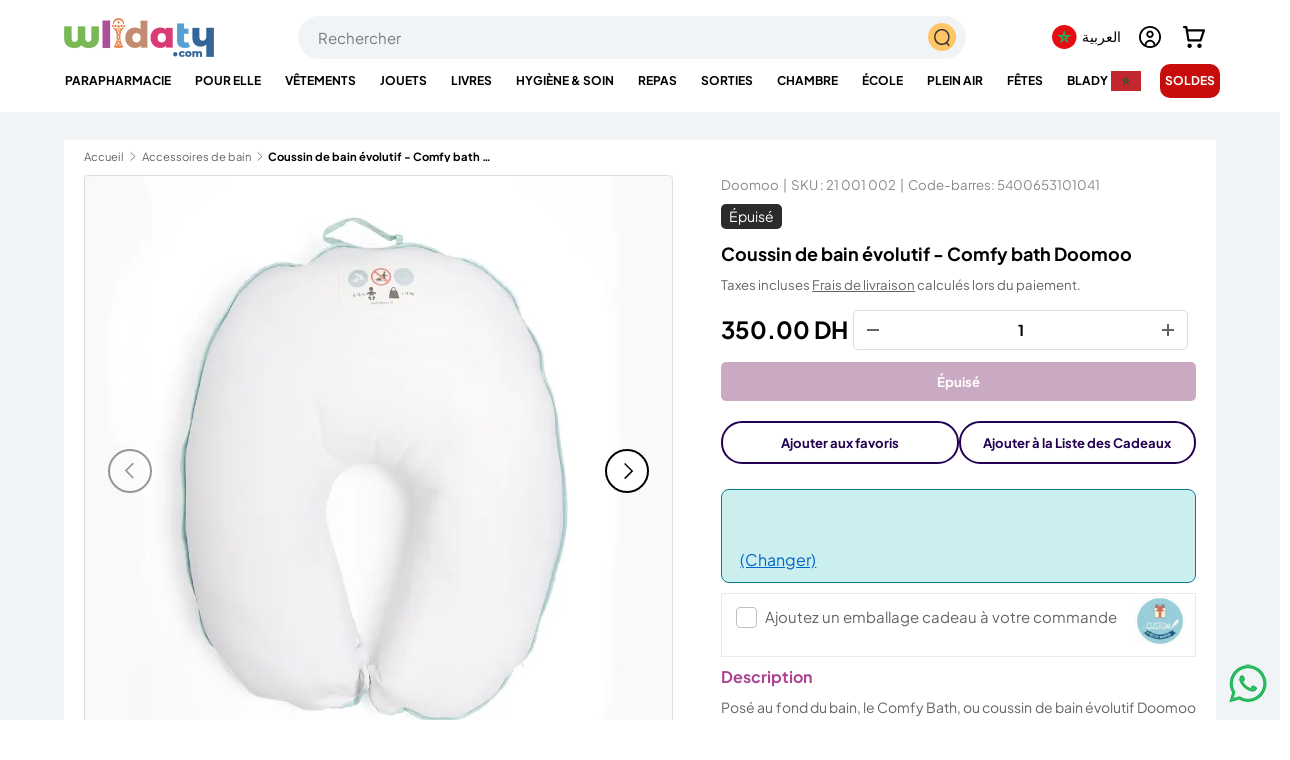

--- FILE ---
content_type: text/html; charset=utf-8
request_url: https://wlidaty.com/products/coussin-de-bain-evolutif-comfy-bath-doomoo
body_size: 68332
content:
<!doctype html>
<html class="no-js" lang="fr" dir="ltr">
<head>


<meta charset="utf-8">
<meta name="viewport" content="width=device-width,initial-scale=1">
<meta name="robots" content="max-image-preview:large">

<link rel="canonical" href="https://wlidaty.com/products/coussin-de-bain-evolutif-comfy-bath-doomoo"><link rel="icon" type="image/x-icon" href="https://wlidaty.com/cdn/shop/files/favicon.ico" />
  <link rel="icon" href="//wlidaty.com/cdn/shop/files/favicon.jpg?crop=center&height=48&v=1736440661&width=48" type="image/jpg">
  <link rel="apple-touch-icon" href="//wlidaty.com/cdn/shop/files/favicon.jpg?crop=center&height=180&v=1736440661&width=180"><title>Coussin de bain évolutif - Comfy bath Doomoo | Wlidaty Maroc - 1er site E-Commerce pour la famille : vêtements, jouets enfants, puériculture, Fête des Mères, cadeaux, cartes cadeaux, parapharmacie et santé</title>
<meta name="description" content="Posé au fond du bain, le Comfy Bath, ou coussin de bain évolutif Doomoo basics se gorge d’eau et se transforme en un coussin d’eau sur lequel le bébé est confortablement installé en position allongée ou assise. La personne qui donne le bain a ainsi les mains libres pour le laver et jouer avec lui. Utile dès la naissanc Achetez en toute confiance sur Wlidaty et profitez de la meilleure qualité, de réductions annuelles, d&#39;offres spéciales exclusives, de bons plans, d&#39;un service client dédié, d&#39;une livraison rapide et de petits prix garantis toute l&#39;année. Rejoignez notre programme de fidélité pour cumuler des avantages à chaque commande.">
<meta name="google-site-verification" content="Qf0zuyDy0RqKR8RoDpjwJsllbEeDffzvREmpvWIo1aM" /><meta property="og:site_name" content="Wlidaty">
<meta property="og:url" content="https://wlidaty.com/products/coussin-de-bain-evolutif-comfy-bath-doomoo">
<meta property="og:title" content="Coussin de bain évolutif - Comfy bath Doomoo">
<meta property="og:type" content="product">
<meta property="og:description" content="Posé au fond du bain, le Comfy Bath, ou coussin de bain évolutif Doomoo basics se gorge d’eau et se transforme en un coussin d’eau sur lequel le bébé est confortablement installé en position allongée ou assise. La personne qui donne le bain a ainsi les mains libres pour le laver et jouer avec lui. Utile dès la naissanc"><meta property="og:image" content="http://wlidaty.com/cdn/shop/files/doomoo_coussin_bain2.webp?crop=center&height=1200&v=1734292279&width=1200">
  <meta property="og:image:secure_url" content="https://wlidaty.com/cdn/shop/files/doomoo_coussin_bain2.webp?crop=center&height=1200&v=1734292279&width=1200">
  <meta property="og:image:width" content="1000">
  <meta property="og:image:height" content="1000"><meta property="og:price:amount" content="350.00">
  <meta property="og:price:currency" content="MAD"><meta name="twitter:site" content="@wlidatycom"><meta name="twitter:card" content="summary_large_image">
<meta name="twitter:title" content="Coussin de bain évolutif - Comfy bath Doomoo">
<meta name="twitter:description" content="Posé au fond du bain, le Comfy Bath, ou coussin de bain évolutif Doomoo basics se gorge d’eau et se transforme en un coussin d’eau sur lequel le bébé est confortablement installé en position allongée ou assise. La personne qui donne le bain a ainsi les mains libres pour le laver et jouer avec lui. Utile dès la naissanc"><style data-shopify>
@font-face {
  font-family: "Plus Jakarta Sans";
  font-weight: 400;
  font-style: normal;
  font-display: swap;
  src: url("//wlidaty.com/cdn/fonts/plus_jakarta_sans/plusjakartasans_n4.d80b0f185669787ac4b44bf52c1a511eaaf37245.woff2") format("woff2"),
       url("//wlidaty.com/cdn/fonts/plus_jakarta_sans/plusjakartasans_n4.4d079d103b5ee647346f5effc3692759629e07c9.woff") format("woff");
}
@font-face {
  font-family: "Plus Jakarta Sans";
  font-weight: 700;
  font-style: normal;
  font-display: swap;
  src: url("//wlidaty.com/cdn/fonts/plus_jakarta_sans/plusjakartasans_n7.0fa457c7659036d61c299855f2665d487764b03d.woff2") format("woff2"),
       url("//wlidaty.com/cdn/fonts/plus_jakarta_sans/plusjakartasans_n7.aabce96b748f15f4219f7ccb58445c02f20c7ea7.woff") format("woff");
}
@font-face {
  font-family: "Plus Jakarta Sans";
  font-weight: 400;
  font-style: italic;
  font-display: swap;
  src: url("//wlidaty.com/cdn/fonts/plus_jakarta_sans/plusjakartasans_i4.c6dbba2f9689ea7d14727f19e62be404de792e1f.woff2") format("woff2"),
       url("//wlidaty.com/cdn/fonts/plus_jakarta_sans/plusjakartasans_i4.3525555c8861fa83992736778d5ba07d2bf40826.woff") format("woff");
}
@font-face {
  font-family: "Plus Jakarta Sans";
  font-weight: 700;
  font-style: italic;
  font-display: swap;
  src: url("//wlidaty.com/cdn/fonts/plus_jakarta_sans/plusjakartasans_i7.b76bf83e39a192fa9b337a7676a53552236df177.woff2") format("woff2"),
       url("//wlidaty.com/cdn/fonts/plus_jakarta_sans/plusjakartasans_i7.2c5187107fccd60382469c44f430512785075ccc.woff") format("woff");
}
@font-face {
  font-family: "Plus Jakarta Sans";
  font-weight: 400;
  font-style: normal;
  font-display: swap;
  src: url("//wlidaty.com/cdn/fonts/plus_jakarta_sans/plusjakartasans_n4.d80b0f185669787ac4b44bf52c1a511eaaf37245.woff2") format("woff2"),
       url("//wlidaty.com/cdn/fonts/plus_jakarta_sans/plusjakartasans_n4.4d079d103b5ee647346f5effc3692759629e07c9.woff") format("woff");
}
@font-face {
  font-family: "Plus Jakarta Sans";
  font-weight: 400;
  font-style: normal;
  font-display: swap;
  src: url("//wlidaty.com/cdn/fonts/plus_jakarta_sans/plusjakartasans_n4.d80b0f185669787ac4b44bf52c1a511eaaf37245.woff2") format("woff2"),
       url("//wlidaty.com/cdn/fonts/plus_jakarta_sans/plusjakartasans_n4.4d079d103b5ee647346f5effc3692759629e07c9.woff") format("woff");
}
:root {
      --bg-color: 255 255 255 / 1.0;
      --bg-color-og: 255 255 255 / 1.0;
      --heading-color: 0 0 0;
      --text-color: 101 101 101;
      --text-color-og: 101 101 101;
      --scrollbar-color: 101 101 101;
      --link-color: 101 101 101;
      --link-color-og: 101 101 101;
      --star-color: 255 159 28;--swatch-border-color-default: 224 224 224;
        --swatch-border-color-active: 178 178 178;
        --swatch-card-size: 24px;
        --swatch-variant-picker-size: 64px;--color-scheme-1-bg: 244 244 244 / 1.0;
      --color-scheme-1-grad: linear-gradient(180deg, rgba(244, 244, 244, 1), rgba(244, 244, 244, 1) 100%);
      --color-scheme-1-heading: 0 0 0;
      --color-scheme-1-text: 101 101 101;
      --color-scheme-1-btn-bg: 255 88 13;
      --color-scheme-1-btn-text: 255 255 255;
      --color-scheme-1-btn-bg-hover: 255 124 64;--color-scheme-2-bg: 167 202 100 / 1.0;
      --color-scheme-2-grad: linear-gradient(281deg, rgba(167, 202, 100, 1) 8%, rgba(159, 209, 65, 1) 56%, rgba(167, 202, 100, 1) 92%);
      --color-scheme-2-heading: 255 88 13;
      --color-scheme-2-text: 255 255 255;
      --color-scheme-2-btn-bg: 255 88 13;
      --color-scheme-2-btn-text: 255 255 255;
      --color-scheme-2-btn-bg-hover: 255 124 64;--color-scheme-3-bg: 255 88 13 / 1.0;
      --color-scheme-3-grad: linear-gradient(46deg, rgba(234, 73, 0, 1) 8%, rgba(234, 73, 0, 1) 32%, rgba(255, 88, 13, 0.88) 92%);
      --color-scheme-3-heading: 255 255 255;
      --color-scheme-3-text: 255 255 255;
      --color-scheme-3-btn-bg: 124 41 103;
      --color-scheme-3-btn-text: 255 255 255;
      --color-scheme-3-btn-bg-hover: 154 78 135;
      --drawer-bg-color: 255 255 255 / 1.0;
      --drawer-text-color: 42 43 42;
      --panel-bg-color: 244 244 244 / 1.0;
      --panel-heading-color: 0 0 0;
      --panel-text-color: 101 101 101;
      --in-stock-text-color: 44 126 63;
      --low-stock-text-color: 210 134 26;
      --very-low-stock-text-color: 180 12 28;
      --no-stock-text-color: 119 119 119;
      --no-stock-backordered-text-color: 119 119 119;
      --error-bg-color: 252 237 238;
      --error-text-color: 180 12 28;
      --success-bg-color: 232 246 234;
      --success-text-color: 44 126 63;
      --info-bg-color: 228 237 250;
      --info-text-color: 26 102 210;
      --heading-font-family: "Plus Jakarta Sans", sans-serif;
      --heading-font-style: normal;
      --heading-font-weight: 400;
      --heading-scale-start: 2;
      --navigation-font-family: "Plus Jakarta Sans", sans-serif;
      --navigation-font-style: normal;
      --navigation-font-weight: 400;
      --heading-text-transform: uppercase;
--subheading-text-transform: none;
      --body-font-family: "Plus Jakarta Sans", sans-serif;
      --body-font-style: normal;
      --body-font-weight: 400;
      --body-font-size: 15;
      --section-gap: 48;
      --heading-gap: calc(8 * var(--space-unit));--grid-column-gap: 20px;--btn-bg-color: 109 44 201;
      --btn-bg-hover-color: 139 88 212;
      --btn-text-color: 255 255 255;
      --btn-bg-color-og: 109 44 201;
      --btn-text-color-og: 255 255 255;
      --btn-alt-bg-color: 255 255 255;
      --btn-alt-bg-alpha: 1.0;
      --btn-alt-text-color: 35 0 81;
      --btn-border-width: 2px;
      --btn-padding-y: 12px;
      
      --btn-border-radius: 28px;
      
      --btn-lg-border-radius: 50%;
      --btn-icon-border-radius: 50%;
      --input-with-btn-inner-radius: var(--btn-border-radius);
      --input-bg-color: 255 255 255 / 1.0;
      --input-text-color: 101 101 101;
      --input-border-width: 2px;
      --input-border-radius: 26px;
      --textarea-border-radius: 12px;
      --input-border-radius: 28px;
      --input-lg-border-radius: 34px;
      --input-bg-color-diff-3: #f7f7f7;
      --input-bg-color-diff-6: #f0f0f0;
      --modal-border-radius: 16px;
      --modal-overlay-color: 0 0 0;
      --modal-overlay-opacity: 0.4;
      --drawer-border-radius: 16px;
      --overlay-border-radius: 0px;--custom-label-bg-color: 13 44 84;
      --custom-label-text-color: 255 255 255;--sale-label-bg-color: 199 12 12;
      --sale-label-text-color: 255 255 255;--sold-out-label-bg-color: 42 43 42;
      --sold-out-label-text-color: 255 255 255;--new-label-bg-color: 127 184 0;
      --new-label-text-color: 255 255 255;--preorder-label-bg-color: 0 166 237;
      --preorder-label-text-color: 255 255 255;
      --page-width: 1260px;
      --gutter-sm: 20px;
      --gutter-md: 32px;
      --gutter-lg: 64px;
      --payment-terms-bg-color: #ffffff;
      --coll-card-bg-color: #F9F9F9;
      --coll-card-border-color: #ffffff;--card-bg-color: #ffffff;
      --card-text-color: 38 38 43;
      --card-border-color: #f2f2f2;
        
          --aos-animate-duration: 0.6s;
        
        
          --aos-min-width: 0;
        
      
      --reading-width: 48em;
    }
    @media (max-width: 769px) {
      :root {
        --reading-width: 36em;
      }
    }
  </style>
  <link rel="preload" href="//wlidaty.com/cdn/shop/t/161/assets/main.css?v=143190458338417558121767974236" as="style" onload="this.onload=null;this.rel='stylesheet'">
  <noscript><link rel="stylesheet" href="//wlidaty.com/cdn/shop/t/161/assets/main.css?v=143190458338417558121767974236"></noscript>

  <script src="//wlidaty.com/cdn/shop/t/161/assets/main.js?v=15196979400931759961765463746" defer="defer"></script>
  
  


<script>window.performance && window.performance.mark && window.performance.mark('shopify.content_for_header.start');</script><meta name="google-site-verification" content="G7Xi9h13j6Q9N5ezjB9l6v5ZFMy2FHPCnpZO2X7JH9k">
<meta name="facebook-domain-verification" content="q4ombrji4ayv3qzs8zk4mw4r5tstfm">
<meta name="facebook-domain-verification" content="esdmy9per5cn5f9x4iwlcll36sjmqr">
<meta id="shopify-digital-wallet" name="shopify-digital-wallet" content="/40214134952/digital_wallets/dialog">
<link rel="alternate" hreflang="x-default" href="https://wlidaty.com/products/coussin-de-bain-evolutif-comfy-bath-doomoo">
<link rel="alternate" hreflang="fr" href="https://wlidaty.com/products/coussin-de-bain-evolutif-comfy-bath-doomoo">
<link rel="alternate" hreflang="en" href="https://wlidaty.com/en/products/coussin-de-bain-evolutif-comfy-bath-doomoo">
<link rel="alternate" hreflang="ar" href="https://wlidaty.com/ar/products/coussin-de-bain-evolutif-comfy-bath-doomoo">
<link rel="alternate" hreflang="es" href="https://wlidaty.com/es/products/coussin-de-bain-evolutif-comfy-bath-doomoo">
<link rel="alternate" type="application/json+oembed" href="https://wlidaty.com/products/coussin-de-bain-evolutif-comfy-bath-doomoo.oembed">
<script async="async" src="/checkouts/internal/preloads.js?locale=fr-MA"></script>
<script id="shopify-features" type="application/json">{"accessToken":"7d3c6509eac5c06910af9250391f2e7a","betas":["rich-media-storefront-analytics"],"domain":"wlidaty.com","predictiveSearch":true,"shopId":40214134952,"locale":"fr"}</script>
<script>var Shopify = Shopify || {};
Shopify.shop = "wlidaty.myshopify.com";
Shopify.locale = "fr";
Shopify.currency = {"active":"MAD","rate":"1.0"};
Shopify.country = "MA";
Shopify.theme = {"name":"Wlidaty - Live 11122025","id":155805712635,"schema_name":"Enterprise","schema_version":"1.4.2","theme_store_id":1657,"role":"main"};
Shopify.theme.handle = "null";
Shopify.theme.style = {"id":null,"handle":null};
Shopify.cdnHost = "wlidaty.com/cdn";
Shopify.routes = Shopify.routes || {};
Shopify.routes.root = "/";</script>
<script type="module">!function(o){(o.Shopify=o.Shopify||{}).modules=!0}(window);</script>
<script>!function(o){function n(){var o=[];function n(){o.push(Array.prototype.slice.apply(arguments))}return n.q=o,n}var t=o.Shopify=o.Shopify||{};t.loadFeatures=n(),t.autoloadFeatures=n()}(window);</script>
<script id="shop-js-analytics" type="application/json">{"pageType":"product"}</script>
<script defer="defer" async type="module" src="//wlidaty.com/cdn/shopifycloud/shop-js/modules/v2/client.init-shop-cart-sync_C7zOiP7n.fr.esm.js"></script>
<script defer="defer" async type="module" src="//wlidaty.com/cdn/shopifycloud/shop-js/modules/v2/chunk.common_CSlijhlg.esm.js"></script>
<script type="module">
  await import("//wlidaty.com/cdn/shopifycloud/shop-js/modules/v2/client.init-shop-cart-sync_C7zOiP7n.fr.esm.js");
await import("//wlidaty.com/cdn/shopifycloud/shop-js/modules/v2/chunk.common_CSlijhlg.esm.js");

  window.Shopify.SignInWithShop?.initShopCartSync?.({"fedCMEnabled":true,"windoidEnabled":true});

</script>
<script>(function() {
  var isLoaded = false;
  function asyncLoad() {
    if (isLoaded) return;
    isLoaded = true;
    var urls = ["https:\/\/wrapin.prezenapps.com\/public\/js\/load-wrapin-v5-app.js?shop=wlidaty.myshopify.com","https:\/\/wlidaty.unoqo.app\/assets\/gift.js?shop=wlidaty.myshopify.com","https:\/\/omnisnippet1.com\/platforms\/shopify.js?source=scriptTag\u0026v=2025-05-14T11\u0026shop=wlidaty.myshopify.com"];
    for (var i = 0; i < urls.length; i++) {
      var s = document.createElement('script');
      s.type = 'text/javascript';
      s.async = true;
      s.src = urls[i];
      var x = document.getElementsByTagName('script')[0];
      x.parentNode.insertBefore(s, x);
    }
  };
  if(window.attachEvent) {
    window.attachEvent('onload', asyncLoad);
  } else {
    window.addEventListener('load', asyncLoad, false);
  }
})();</script>
<script id="__st">var __st={"a":40214134952,"offset":3600,"reqid":"f4bf6a6e-868e-4419-8ce4-06869d0bcf15-1768356234","pageurl":"wlidaty.com\/products\/coussin-de-bain-evolutif-comfy-bath-doomoo","u":"f5917c584728","p":"product","rtyp":"product","rid":7373116899579};</script>
<script>window.ShopifyPaypalV4VisibilityTracking = true;</script>
<script id="captcha-bootstrap">!function(){'use strict';const t='contact',e='account',n='new_comment',o=[[t,t],['blogs',n],['comments',n],[t,'customer']],c=[[e,'customer_login'],[e,'guest_login'],[e,'recover_customer_password'],[e,'create_customer']],r=t=>t.map((([t,e])=>`form[action*='/${t}']:not([data-nocaptcha='true']) input[name='form_type'][value='${e}']`)).join(','),a=t=>()=>t?[...document.querySelectorAll(t)].map((t=>t.form)):[];function s(){const t=[...o],e=r(t);return a(e)}const i='password',u='form_key',d=['recaptcha-v3-token','g-recaptcha-response','h-captcha-response',i],f=()=>{try{return window.sessionStorage}catch{return}},m='__shopify_v',_=t=>t.elements[u];function p(t,e,n=!1){try{const o=window.sessionStorage,c=JSON.parse(o.getItem(e)),{data:r}=function(t){const{data:e,action:n}=t;return t[m]||n?{data:e,action:n}:{data:t,action:n}}(c);for(const[e,n]of Object.entries(r))t.elements[e]&&(t.elements[e].value=n);n&&o.removeItem(e)}catch(o){console.error('form repopulation failed',{error:o})}}const l='form_type',E='cptcha';function T(t){t.dataset[E]=!0}const w=window,h=w.document,L='Shopify',v='ce_forms',y='captcha';let A=!1;((t,e)=>{const n=(g='f06e6c50-85a8-45c8-87d0-21a2b65856fe',I='https://cdn.shopify.com/shopifycloud/storefront-forms-hcaptcha/ce_storefront_forms_captcha_hcaptcha.v1.5.2.iife.js',D={infoText:'Protégé par hCaptcha',privacyText:'Confidentialité',termsText:'Conditions'},(t,e,n)=>{const o=w[L][v],c=o.bindForm;if(c)return c(t,g,e,D).then(n);var r;o.q.push([[t,g,e,D],n]),r=I,A||(h.body.append(Object.assign(h.createElement('script'),{id:'captcha-provider',async:!0,src:r})),A=!0)});var g,I,D;w[L]=w[L]||{},w[L][v]=w[L][v]||{},w[L][v].q=[],w[L][y]=w[L][y]||{},w[L][y].protect=function(t,e){n(t,void 0,e),T(t)},Object.freeze(w[L][y]),function(t,e,n,w,h,L){const[v,y,A,g]=function(t,e,n){const i=e?o:[],u=t?c:[],d=[...i,...u],f=r(d),m=r(i),_=r(d.filter((([t,e])=>n.includes(e))));return[a(f),a(m),a(_),s()]}(w,h,L),I=t=>{const e=t.target;return e instanceof HTMLFormElement?e:e&&e.form},D=t=>v().includes(t);t.addEventListener('submit',(t=>{const e=I(t);if(!e)return;const n=D(e)&&!e.dataset.hcaptchaBound&&!e.dataset.recaptchaBound,o=_(e),c=g().includes(e)&&(!o||!o.value);(n||c)&&t.preventDefault(),c&&!n&&(function(t){try{if(!f())return;!function(t){const e=f();if(!e)return;const n=_(t);if(!n)return;const o=n.value;o&&e.removeItem(o)}(t);const e=Array.from(Array(32),(()=>Math.random().toString(36)[2])).join('');!function(t,e){_(t)||t.append(Object.assign(document.createElement('input'),{type:'hidden',name:u})),t.elements[u].value=e}(t,e),function(t,e){const n=f();if(!n)return;const o=[...t.querySelectorAll(`input[type='${i}']`)].map((({name:t})=>t)),c=[...d,...o],r={};for(const[a,s]of new FormData(t).entries())c.includes(a)||(r[a]=s);n.setItem(e,JSON.stringify({[m]:1,action:t.action,data:r}))}(t,e)}catch(e){console.error('failed to persist form',e)}}(e),e.submit())}));const S=(t,e)=>{t&&!t.dataset[E]&&(n(t,e.some((e=>e===t))),T(t))};for(const o of['focusin','change'])t.addEventListener(o,(t=>{const e=I(t);D(e)&&S(e,y())}));const B=e.get('form_key'),M=e.get(l),P=B&&M;t.addEventListener('DOMContentLoaded',(()=>{const t=y();if(P)for(const e of t)e.elements[l].value===M&&p(e,B);[...new Set([...A(),...v().filter((t=>'true'===t.dataset.shopifyCaptcha))])].forEach((e=>S(e,t)))}))}(h,new URLSearchParams(w.location.search),n,t,e,['guest_login'])})(!0,!0)}();</script>
<script integrity="sha256-4kQ18oKyAcykRKYeNunJcIwy7WH5gtpwJnB7kiuLZ1E=" data-source-attribution="shopify.loadfeatures" defer="defer" src="//wlidaty.com/cdn/shopifycloud/storefront/assets/storefront/load_feature-a0a9edcb.js" crossorigin="anonymous"></script>
<script data-source-attribution="shopify.dynamic_checkout.dynamic.init">var Shopify=Shopify||{};Shopify.PaymentButton=Shopify.PaymentButton||{isStorefrontPortableWallets:!0,init:function(){window.Shopify.PaymentButton.init=function(){};var t=document.createElement("script");t.src="https://wlidaty.com/cdn/shopifycloud/portable-wallets/latest/portable-wallets.fr.js",t.type="module",document.head.appendChild(t)}};
</script>
<script data-source-attribution="shopify.dynamic_checkout.buyer_consent">
  function portableWalletsHideBuyerConsent(e){var t=document.getElementById("shopify-buyer-consent"),n=document.getElementById("shopify-subscription-policy-button");t&&n&&(t.classList.add("hidden"),t.setAttribute("aria-hidden","true"),n.removeEventListener("click",e))}function portableWalletsShowBuyerConsent(e){var t=document.getElementById("shopify-buyer-consent"),n=document.getElementById("shopify-subscription-policy-button");t&&n&&(t.classList.remove("hidden"),t.removeAttribute("aria-hidden"),n.addEventListener("click",e))}window.Shopify?.PaymentButton&&(window.Shopify.PaymentButton.hideBuyerConsent=portableWalletsHideBuyerConsent,window.Shopify.PaymentButton.showBuyerConsent=portableWalletsShowBuyerConsent);
</script>
<script data-source-attribution="shopify.dynamic_checkout.cart.bootstrap">document.addEventListener("DOMContentLoaded",(function(){function t(){return document.querySelector("shopify-accelerated-checkout-cart, shopify-accelerated-checkout")}if(t())Shopify.PaymentButton.init();else{new MutationObserver((function(e,n){t()&&(Shopify.PaymentButton.init(),n.disconnect())})).observe(document.body,{childList:!0,subtree:!0})}}));
</script>
<script id="sections-script" data-sections="header" defer="defer" src="//wlidaty.com/cdn/shop/t/161/compiled_assets/scripts.js?110199"></script>
<script>window.performance && window.performance.mark && window.performance.mark('shopify.content_for_header.end');</script>

  <script>document.documentElement.className = document.documentElement.className.replace('no-js', 'js');</script><!-- CC Custom Head Start --><!-- CC Custom Head End -->



<link href="//wlidaty.com/cdn/shop/t/161/assets/featured-collection.css?v=64892234005846914921765463738" rel="stylesheet" type="text/css" media="all" />
  <link href="//wlidaty.com/cdn/shop/t/161/assets/product.css?v=137317464126414734231765463763" rel="stylesheet" type="text/css" media="all" />

<link rel="stylesheet" href="//wlidaty.com/cdn/shop/t/161/assets/quick-add.css?v=65988701598420848001765463765" media="print" onload="this.media='all'">
  <script src="//wlidaty.com/cdn/shop/t/161/assets/quick-add.js?v=51199992971974147511765463766" defer="defer"></script>
  <script src="//wlidaty.com/cdn/shop/t/161/assets/variant-picker.js?v=183506490511134406591765463791" defer="defer"></script>
  <script src="//wlidaty.com/cdn/shop/t/161/assets/product-form.js?v=66002433589796520141765463759" defer="defer"></script>
  <script src="//wlidaty.com/cdn/shop/t/161/assets/custom-select.js?v=147432982730571550041765463728" defer="defer"></script><!-- BEGIN app block: shopify://apps/swatch-king/blocks/variant-swatch-king/0850b1e4-ba30-4a0d-a8f4-f9a939276d7d -->


















































  <script>
    window.vsk_data = function(){
      return {
        "block_collection_settings": {"alignment":"left","enable":true,"swatch_location":"After image","switch_on_hover":true,"preselect_variant":false,"current_template":"product"},
        "currency": "MAD",
        "currency_symbol": "د.م.",
        "primary_locale": "fr",
        "localized_string": {},
        "app_setting_styles": {"products_swatch_presentation":{"slide_left_button_svg":"","slide_right_button_svg":""},"collections_swatch_presentation":{"minified":false,"minified_products":false,"minified_template":"+{count}","slide_left_button_svg":"","minified_display_count":[3,6],"slide_right_button_svg":""}},
        "app_setting": {"display_logs":false,"default_preset":9975,"pre_hide_strategy":"hide-all-theme-selectors","swatch_url_source":"cdn","product_data_source":"storefront","data_url_source":"lambda_with_cdn","new_script":true},
        "app_setting_config": {"app_execution_strategy":"all","collections_options_disabled":null,"default_swatch_image":"","do_not_select_an_option":{"text":"Choisissez {{ option_name }}","status":true,"control_add_to_cart":true,"allow_virtual_trigger":true,"make_a_selection_text":"Choisissez {{ option_name }}","auto_select_options_list":[]},"history_free_group_navigation":false,"notranslate":false,"products_options_disabled":null,"size_chart":{"type":"theme","labels":"size,sizes,taille,größe,tamanho,tamaño,koko,サイズ","position":"right","size_chart_app":"","size_chart_app_css":"","size_chart_app_selector":""},"session_storage_timeout_seconds":60,"enable_swatch":{"cart":{"enable_on_cart_product_grid":true,"enable_on_cart_featured_product":true},"home":{"enable_on_home_product_grid":false,"enable_on_home_featured_product":false},"pages":{"enable_on_custom_product_grid":true,"enable_on_custom_featured_product":true},"article":{"enable_on_article_product_grid":false,"enable_on_article_featured_product":false},"products":{"enable_on_main_product":true,"enable_on_product_grid":true},"collections":{"enable_on_collection_quick_view":false,"enable_on_collection_product_grid":false},"list_collections":{"enable_on_list_collection_quick_view":true,"enable_on_list_collection_product_grid":true}},"product_template":{"group_swatches":true,"variant_swatches":true},"product_batch_size":250,"use_optimized_urls":true,"enable_error_tracking":true,"enable_event_tracking":false,"preset_badge":{"order":[{"name":"sold_out","order":0},{"name":"sale","order":1},{"name":"new","order":2}],"new_badge_text":"NEW","new_badge_color":"#FFFFFF","sale_badge_text":"SALE","sale_badge_color":"#FFFFFF","new_badge_bg_color":"#121212D1","sale_badge_bg_color":"#D91C01D1","sold_out_badge_text":"SOLD OUT","sold_out_badge_color":"#FFFFFF","new_show_when_all_same":false,"sale_show_when_all_same":false,"sold_out_badge_bg_color":"#BBBBBBD1","new_product_max_duration":90,"sold_out_show_when_all_same":false,"min_price_diff_for_sale_badge":5}},
        "theme_settings_map": {"148801454331":127450,"148606812411":127450,"150233678075":127450,"150021898491":127450,"154016579835":127450,"155107885307":127450,"153997541627":127450,"145311957243":127450,"152408916219":127450,"138929963259":34333,"139926077691":34333,"140941721851":127450,"155970961659":127450,"142464286971":127450,"154281181435":127450,"155805712635":127450,"155555463419":127450,"155272675579":127450,"153608880379":127450},
        "theme_settings": {"127450":{"id":127450,"configurations":{"products":{"theme_type":"dawn","swatch_root":{"position":"before","selector":"variant-picker, [id=\"variants\"]","groups_selector":"","section_selector":".cc-product-features, .product.js-product","secondary_position":"","secondary_selector":"","use_section_as_root":true},"option_selectors":"variant-picker input, variant-picker custom-select","selectors_to_hide":["variant-picker"],"json_data_selector":"","add_to_cart_selector":"[name=\"add\"]","custom_button_params":{"data":[{"value_attribute":"data-value","option_attribute":"data-name"}],"selected_selector":".active"},"option_index_attributes":["data-index","data-option-position","data-object","data-product-option","data-option-index","name"],"add_to_cart_text_selector":"[name=\"add\"]\u003espan","selectors_to_hide_override":"","add_to_cart_enabled_classes":"","add_to_cart_disabled_classes":""},"collections":{"grid_updates":[{"name":"Sale","template":"\u003cspan class=\"product-label product-label--sale\" {{display_on_sale}} {{display_on_available}}\u003e\n\u003csvg class=\"icon icon--price_tag\" width=\"14\" height=\"14\" viewBox=\"0 0 16 16\" aria-hidden=\"true\" focusable=\"false\" role=\"presentation\"\u003e\u003cpath fill=\"currentColor\" d=\"M7.59 1.34a1 1 0 01.7-.29h5.66a1 1 0 011 1v5.66a1 1 0 01-.3.7L7.6 15.5a1 1 0 01-1.42 0L.52 9.83a1 1 0 010-1.42l7.07-7.07zm6.36 6.37l-7.07 7.07-5.66-5.66L8.3 2.05h5.66v5.66z\" fill-rule=\"evenodd\"\u003e\u003c\/path\u003e\n\u003cpath fill=\"currentColor\" d=\"M9.7 6.3a1 1 0 101.42-1.42 1 1 0 00-1.41 1.41zM9 7a2 2 0 102.83-2.83A2 2 0 009 7z\" fill-rule=\"evenodd\"\u003e\u003c\/path\u003e\u003c\/svg\u003e\nUp to {{percentage_difference}}% off\n\n\u003c\/span\u003e","display_position":"replace","display_selector":".product-label-wrapper","element_selector":""},{"name":"Sold out","template":"\u003cspan class=\"product-label product-label--sold-out\" {{display_on_sold_out}}\u003eSold out\u003c\/span\u003e","display_position":"replace","display_selector":".product-label-wrapper","element_selector":""},{"name":"price","template":"\u003cstrong class=\"price__current\"\u003e{{price_with_format}}\u003c\/strong\u003e\n\u003cs class=\"price__was\" {{display_on_sale}}\u003e{{compare_at_price_with_format}}\u003c\/s\u003e","display_position":"replace","display_selector":".price__default","element_selector":""}],"data_selectors":{"url":"a","title":".card__title","attributes":[],"form_input":"[name=\"id\"]","featured_image":"img.card__main-image:not([hidden])","secondary_image":"img.card__hover-image"},"attribute_updates":[{"selector":null,"template":null,"attribute":null}],"selectors_to_hide":[".card__swatches"],"json_data_selector":"[sa-swatch-json]","swatch_root_selector":"product-card","swatch_display_options":[{"label":"After image","position":"top","selector":".card__info"},{"label":"After title","position":"after","selector":".card__title"},{"label":"After price","position":"after","selector":"div.price"}]}},"settings":{"products":{"handleize":false,"init_deferred":false,"label_split_symbol":"-","size_chart_selector":"","persist_group_variant":true,"hide_single_value_option":"none"},"collections":{"layer_index":12,"display_label":false,"continuous_lookup":3000,"json_data_from_api":true,"label_split_symbol":"-","price_trailing_zeroes":false,"hide_single_value_option":"none"}},"custom_scripts":[],"custom_css":"","theme_store_ids":[1657],"schema_theme_names":["Enterprise"],"pre_hide_css_code":null},"127450":{"id":127450,"configurations":{"products":{"theme_type":"dawn","swatch_root":{"position":"before","selector":"variant-picker, [id=\"variants\"]","groups_selector":"","section_selector":".cc-product-features, .product.js-product","secondary_position":"","secondary_selector":"","use_section_as_root":true},"option_selectors":"variant-picker input, variant-picker custom-select","selectors_to_hide":["variant-picker"],"json_data_selector":"","add_to_cart_selector":"[name=\"add\"]","custom_button_params":{"data":[{"value_attribute":"data-value","option_attribute":"data-name"}],"selected_selector":".active"},"option_index_attributes":["data-index","data-option-position","data-object","data-product-option","data-option-index","name"],"add_to_cart_text_selector":"[name=\"add\"]\u003espan","selectors_to_hide_override":"","add_to_cart_enabled_classes":"","add_to_cart_disabled_classes":""},"collections":{"grid_updates":[{"name":"Sale","template":"\u003cspan class=\"product-label product-label--sale\" {{display_on_sale}} {{display_on_available}}\u003e\n\u003csvg class=\"icon icon--price_tag\" width=\"14\" height=\"14\" viewBox=\"0 0 16 16\" aria-hidden=\"true\" focusable=\"false\" role=\"presentation\"\u003e\u003cpath fill=\"currentColor\" d=\"M7.59 1.34a1 1 0 01.7-.29h5.66a1 1 0 011 1v5.66a1 1 0 01-.3.7L7.6 15.5a1 1 0 01-1.42 0L.52 9.83a1 1 0 010-1.42l7.07-7.07zm6.36 6.37l-7.07 7.07-5.66-5.66L8.3 2.05h5.66v5.66z\" fill-rule=\"evenodd\"\u003e\u003c\/path\u003e\n\u003cpath fill=\"currentColor\" d=\"M9.7 6.3a1 1 0 101.42-1.42 1 1 0 00-1.41 1.41zM9 7a2 2 0 102.83-2.83A2 2 0 009 7z\" fill-rule=\"evenodd\"\u003e\u003c\/path\u003e\u003c\/svg\u003e\nUp to {{percentage_difference}}% off\n\n\u003c\/span\u003e","display_position":"replace","display_selector":".product-label-wrapper","element_selector":""},{"name":"Sold out","template":"\u003cspan class=\"product-label product-label--sold-out\" {{display_on_sold_out}}\u003eSold out\u003c\/span\u003e","display_position":"replace","display_selector":".product-label-wrapper","element_selector":""},{"name":"price","template":"\u003cstrong class=\"price__current\"\u003e{{price_with_format}}\u003c\/strong\u003e\n\u003cs class=\"price__was\" {{display_on_sale}}\u003e{{compare_at_price_with_format}}\u003c\/s\u003e","display_position":"replace","display_selector":".price__default","element_selector":""}],"data_selectors":{"url":"a","title":".card__title","attributes":[],"form_input":"[name=\"id\"]","featured_image":"img.card__main-image:not([hidden])","secondary_image":"img.card__hover-image"},"attribute_updates":[{"selector":null,"template":null,"attribute":null}],"selectors_to_hide":[".card__swatches"],"json_data_selector":"[sa-swatch-json]","swatch_root_selector":"product-card","swatch_display_options":[{"label":"After image","position":"top","selector":".card__info"},{"label":"After title","position":"after","selector":".card__title"},{"label":"After price","position":"after","selector":"div.price"}]}},"settings":{"products":{"handleize":false,"init_deferred":false,"label_split_symbol":"-","size_chart_selector":"","persist_group_variant":true,"hide_single_value_option":"none"},"collections":{"layer_index":12,"display_label":false,"continuous_lookup":3000,"json_data_from_api":true,"label_split_symbol":"-","price_trailing_zeroes":false,"hide_single_value_option":"none"}},"custom_scripts":[],"custom_css":"","theme_store_ids":[1657],"schema_theme_names":["Enterprise"],"pre_hide_css_code":null},"127450":{"id":127450,"configurations":{"products":{"theme_type":"dawn","swatch_root":{"position":"before","selector":"variant-picker, [id=\"variants\"]","groups_selector":"","section_selector":".cc-product-features, .product.js-product","secondary_position":"","secondary_selector":"","use_section_as_root":true},"option_selectors":"variant-picker input, variant-picker custom-select","selectors_to_hide":["variant-picker"],"json_data_selector":"","add_to_cart_selector":"[name=\"add\"]","custom_button_params":{"data":[{"value_attribute":"data-value","option_attribute":"data-name"}],"selected_selector":".active"},"option_index_attributes":["data-index","data-option-position","data-object","data-product-option","data-option-index","name"],"add_to_cart_text_selector":"[name=\"add\"]\u003espan","selectors_to_hide_override":"","add_to_cart_enabled_classes":"","add_to_cart_disabled_classes":""},"collections":{"grid_updates":[{"name":"Sale","template":"\u003cspan class=\"product-label product-label--sale\" {{display_on_sale}} {{display_on_available}}\u003e\n\u003csvg class=\"icon icon--price_tag\" width=\"14\" height=\"14\" viewBox=\"0 0 16 16\" aria-hidden=\"true\" focusable=\"false\" role=\"presentation\"\u003e\u003cpath fill=\"currentColor\" d=\"M7.59 1.34a1 1 0 01.7-.29h5.66a1 1 0 011 1v5.66a1 1 0 01-.3.7L7.6 15.5a1 1 0 01-1.42 0L.52 9.83a1 1 0 010-1.42l7.07-7.07zm6.36 6.37l-7.07 7.07-5.66-5.66L8.3 2.05h5.66v5.66z\" fill-rule=\"evenodd\"\u003e\u003c\/path\u003e\n\u003cpath fill=\"currentColor\" d=\"M9.7 6.3a1 1 0 101.42-1.42 1 1 0 00-1.41 1.41zM9 7a2 2 0 102.83-2.83A2 2 0 009 7z\" fill-rule=\"evenodd\"\u003e\u003c\/path\u003e\u003c\/svg\u003e\nUp to {{percentage_difference}}% off\n\n\u003c\/span\u003e","display_position":"replace","display_selector":".product-label-wrapper","element_selector":""},{"name":"Sold out","template":"\u003cspan class=\"product-label product-label--sold-out\" {{display_on_sold_out}}\u003eSold out\u003c\/span\u003e","display_position":"replace","display_selector":".product-label-wrapper","element_selector":""},{"name":"price","template":"\u003cstrong class=\"price__current\"\u003e{{price_with_format}}\u003c\/strong\u003e\n\u003cs class=\"price__was\" {{display_on_sale}}\u003e{{compare_at_price_with_format}}\u003c\/s\u003e","display_position":"replace","display_selector":".price__default","element_selector":""}],"data_selectors":{"url":"a","title":".card__title","attributes":[],"form_input":"[name=\"id\"]","featured_image":"img.card__main-image:not([hidden])","secondary_image":"img.card__hover-image"},"attribute_updates":[{"selector":null,"template":null,"attribute":null}],"selectors_to_hide":[".card__swatches"],"json_data_selector":"[sa-swatch-json]","swatch_root_selector":"product-card","swatch_display_options":[{"label":"After image","position":"top","selector":".card__info"},{"label":"After title","position":"after","selector":".card__title"},{"label":"After price","position":"after","selector":"div.price"}]}},"settings":{"products":{"handleize":false,"init_deferred":false,"label_split_symbol":"-","size_chart_selector":"","persist_group_variant":true,"hide_single_value_option":"none"},"collections":{"layer_index":12,"display_label":false,"continuous_lookup":3000,"json_data_from_api":true,"label_split_symbol":"-","price_trailing_zeroes":false,"hide_single_value_option":"none"}},"custom_scripts":[],"custom_css":"","theme_store_ids":[1657],"schema_theme_names":["Enterprise"],"pre_hide_css_code":null},"127450":{"id":127450,"configurations":{"products":{"theme_type":"dawn","swatch_root":{"position":"before","selector":"variant-picker, [id=\"variants\"]","groups_selector":"","section_selector":".cc-product-features, .product.js-product","secondary_position":"","secondary_selector":"","use_section_as_root":true},"option_selectors":"variant-picker input, variant-picker custom-select","selectors_to_hide":["variant-picker"],"json_data_selector":"","add_to_cart_selector":"[name=\"add\"]","custom_button_params":{"data":[{"value_attribute":"data-value","option_attribute":"data-name"}],"selected_selector":".active"},"option_index_attributes":["data-index","data-option-position","data-object","data-product-option","data-option-index","name"],"add_to_cart_text_selector":"[name=\"add\"]\u003espan","selectors_to_hide_override":"","add_to_cart_enabled_classes":"","add_to_cart_disabled_classes":""},"collections":{"grid_updates":[{"name":"Sale","template":"\u003cspan class=\"product-label product-label--sale\" {{display_on_sale}} {{display_on_available}}\u003e\n\u003csvg class=\"icon icon--price_tag\" width=\"14\" height=\"14\" viewBox=\"0 0 16 16\" aria-hidden=\"true\" focusable=\"false\" role=\"presentation\"\u003e\u003cpath fill=\"currentColor\" d=\"M7.59 1.34a1 1 0 01.7-.29h5.66a1 1 0 011 1v5.66a1 1 0 01-.3.7L7.6 15.5a1 1 0 01-1.42 0L.52 9.83a1 1 0 010-1.42l7.07-7.07zm6.36 6.37l-7.07 7.07-5.66-5.66L8.3 2.05h5.66v5.66z\" fill-rule=\"evenodd\"\u003e\u003c\/path\u003e\n\u003cpath fill=\"currentColor\" d=\"M9.7 6.3a1 1 0 101.42-1.42 1 1 0 00-1.41 1.41zM9 7a2 2 0 102.83-2.83A2 2 0 009 7z\" fill-rule=\"evenodd\"\u003e\u003c\/path\u003e\u003c\/svg\u003e\nUp to {{percentage_difference}}% off\n\n\u003c\/span\u003e","display_position":"replace","display_selector":".product-label-wrapper","element_selector":""},{"name":"Sold out","template":"\u003cspan class=\"product-label product-label--sold-out\" {{display_on_sold_out}}\u003eSold out\u003c\/span\u003e","display_position":"replace","display_selector":".product-label-wrapper","element_selector":""},{"name":"price","template":"\u003cstrong class=\"price__current\"\u003e{{price_with_format}}\u003c\/strong\u003e\n\u003cs class=\"price__was\" {{display_on_sale}}\u003e{{compare_at_price_with_format}}\u003c\/s\u003e","display_position":"replace","display_selector":".price__default","element_selector":""}],"data_selectors":{"url":"a","title":".card__title","attributes":[],"form_input":"[name=\"id\"]","featured_image":"img.card__main-image:not([hidden])","secondary_image":"img.card__hover-image"},"attribute_updates":[{"selector":null,"template":null,"attribute":null}],"selectors_to_hide":[".card__swatches"],"json_data_selector":"[sa-swatch-json]","swatch_root_selector":"product-card","swatch_display_options":[{"label":"After image","position":"top","selector":".card__info"},{"label":"After title","position":"after","selector":".card__title"},{"label":"After price","position":"after","selector":"div.price"}]}},"settings":{"products":{"handleize":false,"init_deferred":false,"label_split_symbol":"-","size_chart_selector":"","persist_group_variant":true,"hide_single_value_option":"none"},"collections":{"layer_index":12,"display_label":false,"continuous_lookup":3000,"json_data_from_api":true,"label_split_symbol":"-","price_trailing_zeroes":false,"hide_single_value_option":"none"}},"custom_scripts":[],"custom_css":"","theme_store_ids":[1657],"schema_theme_names":["Enterprise"],"pre_hide_css_code":null},"127450":{"id":127450,"configurations":{"products":{"theme_type":"dawn","swatch_root":{"position":"before","selector":"variant-picker, [id=\"variants\"]","groups_selector":"","section_selector":".cc-product-features, .product.js-product","secondary_position":"","secondary_selector":"","use_section_as_root":true},"option_selectors":"variant-picker input, variant-picker custom-select","selectors_to_hide":["variant-picker"],"json_data_selector":"","add_to_cart_selector":"[name=\"add\"]","custom_button_params":{"data":[{"value_attribute":"data-value","option_attribute":"data-name"}],"selected_selector":".active"},"option_index_attributes":["data-index","data-option-position","data-object","data-product-option","data-option-index","name"],"add_to_cart_text_selector":"[name=\"add\"]\u003espan","selectors_to_hide_override":"","add_to_cart_enabled_classes":"","add_to_cart_disabled_classes":""},"collections":{"grid_updates":[{"name":"Sale","template":"\u003cspan class=\"product-label product-label--sale\" {{display_on_sale}} {{display_on_available}}\u003e\n\u003csvg class=\"icon icon--price_tag\" width=\"14\" height=\"14\" viewBox=\"0 0 16 16\" aria-hidden=\"true\" focusable=\"false\" role=\"presentation\"\u003e\u003cpath fill=\"currentColor\" d=\"M7.59 1.34a1 1 0 01.7-.29h5.66a1 1 0 011 1v5.66a1 1 0 01-.3.7L7.6 15.5a1 1 0 01-1.42 0L.52 9.83a1 1 0 010-1.42l7.07-7.07zm6.36 6.37l-7.07 7.07-5.66-5.66L8.3 2.05h5.66v5.66z\" fill-rule=\"evenodd\"\u003e\u003c\/path\u003e\n\u003cpath fill=\"currentColor\" d=\"M9.7 6.3a1 1 0 101.42-1.42 1 1 0 00-1.41 1.41zM9 7a2 2 0 102.83-2.83A2 2 0 009 7z\" fill-rule=\"evenodd\"\u003e\u003c\/path\u003e\u003c\/svg\u003e\nUp to {{percentage_difference}}% off\n\n\u003c\/span\u003e","display_position":"replace","display_selector":".product-label-wrapper","element_selector":""},{"name":"Sold out","template":"\u003cspan class=\"product-label product-label--sold-out\" {{display_on_sold_out}}\u003eSold out\u003c\/span\u003e","display_position":"replace","display_selector":".product-label-wrapper","element_selector":""},{"name":"price","template":"\u003cstrong class=\"price__current\"\u003e{{price_with_format}}\u003c\/strong\u003e\n\u003cs class=\"price__was\" {{display_on_sale}}\u003e{{compare_at_price_with_format}}\u003c\/s\u003e","display_position":"replace","display_selector":".price__default","element_selector":""}],"data_selectors":{"url":"a","title":".card__title","attributes":[],"form_input":"[name=\"id\"]","featured_image":"img.card__main-image:not([hidden])","secondary_image":"img.card__hover-image"},"attribute_updates":[{"selector":null,"template":null,"attribute":null}],"selectors_to_hide":[".card__swatches"],"json_data_selector":"[sa-swatch-json]","swatch_root_selector":"product-card","swatch_display_options":[{"label":"After image","position":"top","selector":".card__info"},{"label":"After title","position":"after","selector":".card__title"},{"label":"After price","position":"after","selector":"div.price"}]}},"settings":{"products":{"handleize":false,"init_deferred":false,"label_split_symbol":"-","size_chart_selector":"","persist_group_variant":true,"hide_single_value_option":"none"},"collections":{"layer_index":12,"display_label":false,"continuous_lookup":3000,"json_data_from_api":true,"label_split_symbol":"-","price_trailing_zeroes":false,"hide_single_value_option":"none"}},"custom_scripts":[],"custom_css":"","theme_store_ids":[1657],"schema_theme_names":["Enterprise"],"pre_hide_css_code":null},"127450":{"id":127450,"configurations":{"products":{"theme_type":"dawn","swatch_root":{"position":"before","selector":"variant-picker, [id=\"variants\"]","groups_selector":"","section_selector":".cc-product-features, .product.js-product","secondary_position":"","secondary_selector":"","use_section_as_root":true},"option_selectors":"variant-picker input, variant-picker custom-select","selectors_to_hide":["variant-picker"],"json_data_selector":"","add_to_cart_selector":"[name=\"add\"]","custom_button_params":{"data":[{"value_attribute":"data-value","option_attribute":"data-name"}],"selected_selector":".active"},"option_index_attributes":["data-index","data-option-position","data-object","data-product-option","data-option-index","name"],"add_to_cart_text_selector":"[name=\"add\"]\u003espan","selectors_to_hide_override":"","add_to_cart_enabled_classes":"","add_to_cart_disabled_classes":""},"collections":{"grid_updates":[{"name":"Sale","template":"\u003cspan class=\"product-label product-label--sale\" {{display_on_sale}} {{display_on_available}}\u003e\n\u003csvg class=\"icon icon--price_tag\" width=\"14\" height=\"14\" viewBox=\"0 0 16 16\" aria-hidden=\"true\" focusable=\"false\" role=\"presentation\"\u003e\u003cpath fill=\"currentColor\" d=\"M7.59 1.34a1 1 0 01.7-.29h5.66a1 1 0 011 1v5.66a1 1 0 01-.3.7L7.6 15.5a1 1 0 01-1.42 0L.52 9.83a1 1 0 010-1.42l7.07-7.07zm6.36 6.37l-7.07 7.07-5.66-5.66L8.3 2.05h5.66v5.66z\" fill-rule=\"evenodd\"\u003e\u003c\/path\u003e\n\u003cpath fill=\"currentColor\" d=\"M9.7 6.3a1 1 0 101.42-1.42 1 1 0 00-1.41 1.41zM9 7a2 2 0 102.83-2.83A2 2 0 009 7z\" fill-rule=\"evenodd\"\u003e\u003c\/path\u003e\u003c\/svg\u003e\nUp to {{percentage_difference}}% off\n\n\u003c\/span\u003e","display_position":"replace","display_selector":".product-label-wrapper","element_selector":""},{"name":"Sold out","template":"\u003cspan class=\"product-label product-label--sold-out\" {{display_on_sold_out}}\u003eSold out\u003c\/span\u003e","display_position":"replace","display_selector":".product-label-wrapper","element_selector":""},{"name":"price","template":"\u003cstrong class=\"price__current\"\u003e{{price_with_format}}\u003c\/strong\u003e\n\u003cs class=\"price__was\" {{display_on_sale}}\u003e{{compare_at_price_with_format}}\u003c\/s\u003e","display_position":"replace","display_selector":".price__default","element_selector":""}],"data_selectors":{"url":"a","title":".card__title","attributes":[],"form_input":"[name=\"id\"]","featured_image":"img.card__main-image:not([hidden])","secondary_image":"img.card__hover-image"},"attribute_updates":[{"selector":null,"template":null,"attribute":null}],"selectors_to_hide":[".card__swatches"],"json_data_selector":"[sa-swatch-json]","swatch_root_selector":"product-card","swatch_display_options":[{"label":"After image","position":"top","selector":".card__info"},{"label":"After title","position":"after","selector":".card__title"},{"label":"After price","position":"after","selector":"div.price"}]}},"settings":{"products":{"handleize":false,"init_deferred":false,"label_split_symbol":"-","size_chart_selector":"","persist_group_variant":true,"hide_single_value_option":"none"},"collections":{"layer_index":12,"display_label":false,"continuous_lookup":3000,"json_data_from_api":true,"label_split_symbol":"-","price_trailing_zeroes":false,"hide_single_value_option":"none"}},"custom_scripts":[],"custom_css":"","theme_store_ids":[1657],"schema_theme_names":["Enterprise"],"pre_hide_css_code":null},"127450":{"id":127450,"configurations":{"products":{"theme_type":"dawn","swatch_root":{"position":"before","selector":"variant-picker, [id=\"variants\"]","groups_selector":"","section_selector":".cc-product-features, .product.js-product","secondary_position":"","secondary_selector":"","use_section_as_root":true},"option_selectors":"variant-picker input, variant-picker custom-select","selectors_to_hide":["variant-picker"],"json_data_selector":"","add_to_cart_selector":"[name=\"add\"]","custom_button_params":{"data":[{"value_attribute":"data-value","option_attribute":"data-name"}],"selected_selector":".active"},"option_index_attributes":["data-index","data-option-position","data-object","data-product-option","data-option-index","name"],"add_to_cart_text_selector":"[name=\"add\"]\u003espan","selectors_to_hide_override":"","add_to_cart_enabled_classes":"","add_to_cart_disabled_classes":""},"collections":{"grid_updates":[{"name":"Sale","template":"\u003cspan class=\"product-label product-label--sale\" {{display_on_sale}} {{display_on_available}}\u003e\n\u003csvg class=\"icon icon--price_tag\" width=\"14\" height=\"14\" viewBox=\"0 0 16 16\" aria-hidden=\"true\" focusable=\"false\" role=\"presentation\"\u003e\u003cpath fill=\"currentColor\" d=\"M7.59 1.34a1 1 0 01.7-.29h5.66a1 1 0 011 1v5.66a1 1 0 01-.3.7L7.6 15.5a1 1 0 01-1.42 0L.52 9.83a1 1 0 010-1.42l7.07-7.07zm6.36 6.37l-7.07 7.07-5.66-5.66L8.3 2.05h5.66v5.66z\" fill-rule=\"evenodd\"\u003e\u003c\/path\u003e\n\u003cpath fill=\"currentColor\" d=\"M9.7 6.3a1 1 0 101.42-1.42 1 1 0 00-1.41 1.41zM9 7a2 2 0 102.83-2.83A2 2 0 009 7z\" fill-rule=\"evenodd\"\u003e\u003c\/path\u003e\u003c\/svg\u003e\nUp to {{percentage_difference}}% off\n\n\u003c\/span\u003e","display_position":"replace","display_selector":".product-label-wrapper","element_selector":""},{"name":"Sold out","template":"\u003cspan class=\"product-label product-label--sold-out\" {{display_on_sold_out}}\u003eSold out\u003c\/span\u003e","display_position":"replace","display_selector":".product-label-wrapper","element_selector":""},{"name":"price","template":"\u003cstrong class=\"price__current\"\u003e{{price_with_format}}\u003c\/strong\u003e\n\u003cs class=\"price__was\" {{display_on_sale}}\u003e{{compare_at_price_with_format}}\u003c\/s\u003e","display_position":"replace","display_selector":".price__default","element_selector":""}],"data_selectors":{"url":"a","title":".card__title","attributes":[],"form_input":"[name=\"id\"]","featured_image":"img.card__main-image:not([hidden])","secondary_image":"img.card__hover-image"},"attribute_updates":[{"selector":null,"template":null,"attribute":null}],"selectors_to_hide":[".card__swatches"],"json_data_selector":"[sa-swatch-json]","swatch_root_selector":"product-card","swatch_display_options":[{"label":"After image","position":"top","selector":".card__info"},{"label":"After title","position":"after","selector":".card__title"},{"label":"After price","position":"after","selector":"div.price"}]}},"settings":{"products":{"handleize":false,"init_deferred":false,"label_split_symbol":"-","size_chart_selector":"","persist_group_variant":true,"hide_single_value_option":"none"},"collections":{"layer_index":12,"display_label":false,"continuous_lookup":3000,"json_data_from_api":true,"label_split_symbol":"-","price_trailing_zeroes":false,"hide_single_value_option":"none"}},"custom_scripts":[],"custom_css":"","theme_store_ids":[1657],"schema_theme_names":["Enterprise"],"pre_hide_css_code":null},"127450":{"id":127450,"configurations":{"products":{"theme_type":"dawn","swatch_root":{"position":"before","selector":"variant-picker, [id=\"variants\"]","groups_selector":"","section_selector":".cc-product-features, .product.js-product","secondary_position":"","secondary_selector":"","use_section_as_root":true},"option_selectors":"variant-picker input, variant-picker custom-select","selectors_to_hide":["variant-picker"],"json_data_selector":"","add_to_cart_selector":"[name=\"add\"]","custom_button_params":{"data":[{"value_attribute":"data-value","option_attribute":"data-name"}],"selected_selector":".active"},"option_index_attributes":["data-index","data-option-position","data-object","data-product-option","data-option-index","name"],"add_to_cart_text_selector":"[name=\"add\"]\u003espan","selectors_to_hide_override":"","add_to_cart_enabled_classes":"","add_to_cart_disabled_classes":""},"collections":{"grid_updates":[{"name":"Sale","template":"\u003cspan class=\"product-label product-label--sale\" {{display_on_sale}} {{display_on_available}}\u003e\n\u003csvg class=\"icon icon--price_tag\" width=\"14\" height=\"14\" viewBox=\"0 0 16 16\" aria-hidden=\"true\" focusable=\"false\" role=\"presentation\"\u003e\u003cpath fill=\"currentColor\" d=\"M7.59 1.34a1 1 0 01.7-.29h5.66a1 1 0 011 1v5.66a1 1 0 01-.3.7L7.6 15.5a1 1 0 01-1.42 0L.52 9.83a1 1 0 010-1.42l7.07-7.07zm6.36 6.37l-7.07 7.07-5.66-5.66L8.3 2.05h5.66v5.66z\" fill-rule=\"evenodd\"\u003e\u003c\/path\u003e\n\u003cpath fill=\"currentColor\" d=\"M9.7 6.3a1 1 0 101.42-1.42 1 1 0 00-1.41 1.41zM9 7a2 2 0 102.83-2.83A2 2 0 009 7z\" fill-rule=\"evenodd\"\u003e\u003c\/path\u003e\u003c\/svg\u003e\nUp to {{percentage_difference}}% off\n\n\u003c\/span\u003e","display_position":"replace","display_selector":".product-label-wrapper","element_selector":""},{"name":"Sold out","template":"\u003cspan class=\"product-label product-label--sold-out\" {{display_on_sold_out}}\u003eSold out\u003c\/span\u003e","display_position":"replace","display_selector":".product-label-wrapper","element_selector":""},{"name":"price","template":"\u003cstrong class=\"price__current\"\u003e{{price_with_format}}\u003c\/strong\u003e\n\u003cs class=\"price__was\" {{display_on_sale}}\u003e{{compare_at_price_with_format}}\u003c\/s\u003e","display_position":"replace","display_selector":".price__default","element_selector":""}],"data_selectors":{"url":"a","title":".card__title","attributes":[],"form_input":"[name=\"id\"]","featured_image":"img.card__main-image:not([hidden])","secondary_image":"img.card__hover-image"},"attribute_updates":[{"selector":null,"template":null,"attribute":null}],"selectors_to_hide":[".card__swatches"],"json_data_selector":"[sa-swatch-json]","swatch_root_selector":"product-card","swatch_display_options":[{"label":"After image","position":"top","selector":".card__info"},{"label":"After title","position":"after","selector":".card__title"},{"label":"After price","position":"after","selector":"div.price"}]}},"settings":{"products":{"handleize":false,"init_deferred":false,"label_split_symbol":"-","size_chart_selector":"","persist_group_variant":true,"hide_single_value_option":"none"},"collections":{"layer_index":12,"display_label":false,"continuous_lookup":3000,"json_data_from_api":true,"label_split_symbol":"-","price_trailing_zeroes":false,"hide_single_value_option":"none"}},"custom_scripts":[],"custom_css":"","theme_store_ids":[1657],"schema_theme_names":["Enterprise"],"pre_hide_css_code":null},"127450":{"id":127450,"configurations":{"products":{"theme_type":"dawn","swatch_root":{"position":"before","selector":"variant-picker, [id=\"variants\"]","groups_selector":"","section_selector":".cc-product-features, .product.js-product","secondary_position":"","secondary_selector":"","use_section_as_root":true},"option_selectors":"variant-picker input, variant-picker custom-select","selectors_to_hide":["variant-picker"],"json_data_selector":"","add_to_cart_selector":"[name=\"add\"]","custom_button_params":{"data":[{"value_attribute":"data-value","option_attribute":"data-name"}],"selected_selector":".active"},"option_index_attributes":["data-index","data-option-position","data-object","data-product-option","data-option-index","name"],"add_to_cart_text_selector":"[name=\"add\"]\u003espan","selectors_to_hide_override":"","add_to_cart_enabled_classes":"","add_to_cart_disabled_classes":""},"collections":{"grid_updates":[{"name":"Sale","template":"\u003cspan class=\"product-label product-label--sale\" {{display_on_sale}} {{display_on_available}}\u003e\n\u003csvg class=\"icon icon--price_tag\" width=\"14\" height=\"14\" viewBox=\"0 0 16 16\" aria-hidden=\"true\" focusable=\"false\" role=\"presentation\"\u003e\u003cpath fill=\"currentColor\" d=\"M7.59 1.34a1 1 0 01.7-.29h5.66a1 1 0 011 1v5.66a1 1 0 01-.3.7L7.6 15.5a1 1 0 01-1.42 0L.52 9.83a1 1 0 010-1.42l7.07-7.07zm6.36 6.37l-7.07 7.07-5.66-5.66L8.3 2.05h5.66v5.66z\" fill-rule=\"evenodd\"\u003e\u003c\/path\u003e\n\u003cpath fill=\"currentColor\" d=\"M9.7 6.3a1 1 0 101.42-1.42 1 1 0 00-1.41 1.41zM9 7a2 2 0 102.83-2.83A2 2 0 009 7z\" fill-rule=\"evenodd\"\u003e\u003c\/path\u003e\u003c\/svg\u003e\nUp to {{percentage_difference}}% off\n\n\u003c\/span\u003e","display_position":"replace","display_selector":".product-label-wrapper","element_selector":""},{"name":"Sold out","template":"\u003cspan class=\"product-label product-label--sold-out\" {{display_on_sold_out}}\u003eSold out\u003c\/span\u003e","display_position":"replace","display_selector":".product-label-wrapper","element_selector":""},{"name":"price","template":"\u003cstrong class=\"price__current\"\u003e{{price_with_format}}\u003c\/strong\u003e\n\u003cs class=\"price__was\" {{display_on_sale}}\u003e{{compare_at_price_with_format}}\u003c\/s\u003e","display_position":"replace","display_selector":".price__default","element_selector":""}],"data_selectors":{"url":"a","title":".card__title","attributes":[],"form_input":"[name=\"id\"]","featured_image":"img.card__main-image:not([hidden])","secondary_image":"img.card__hover-image"},"attribute_updates":[{"selector":null,"template":null,"attribute":null}],"selectors_to_hide":[".card__swatches"],"json_data_selector":"[sa-swatch-json]","swatch_root_selector":"product-card","swatch_display_options":[{"label":"After image","position":"top","selector":".card__info"},{"label":"After title","position":"after","selector":".card__title"},{"label":"After price","position":"after","selector":"div.price"}]}},"settings":{"products":{"handleize":false,"init_deferred":false,"label_split_symbol":"-","size_chart_selector":"","persist_group_variant":true,"hide_single_value_option":"none"},"collections":{"layer_index":12,"display_label":false,"continuous_lookup":3000,"json_data_from_api":true,"label_split_symbol":"-","price_trailing_zeroes":false,"hide_single_value_option":"none"}},"custom_scripts":[],"custom_css":"","theme_store_ids":[1657],"schema_theme_names":["Enterprise"],"pre_hide_css_code":null},"34333":{"id":34333,"configurations":{"products":{"theme_type":"dawn","swatch_root":{"position":"after","selector":".product-single__form-price","groups_selector":"","section_selector":"[data-section-type=\"product\"]:not(.is-modal) .page-content--product, #QuickAddModal.modal--is-active [data-section-type=\"product\"], [id*=\"QuickShopModal\"].modal--is-active [data-section-type=\"product\"]","secondary_position":"","secondary_selector":"","use_section_as_root":true},"option_selectors":".variant-wrapper input","selectors_to_hide":[".variant-wrapper"],"json_data_selector":"","add_to_cart_selector":"[name=\"add\"]","custom_button_params":{"data":[{"value_attribute":"data-value","option_attribute":"data-name"}],"selected_selector":".active"},"option_index_attributes":["data-index","data-option-position","data-object","data-product-option","data-option-index","name"],"add_to_cart_text_selector":"[name=\"add\"] \u003e span","selectors_to_hide_override":"","add_to_cart_enabled_classes":"","add_to_cart_disabled_classes":""},"collections":{"grid_updates":[{"type":"Sold out","template":"\u003cdiv class=\"grid-product__tags\"{{display_on_sold_out}}\n\u003e\u003cdiv class=\"grid-product__tag grid-product__tag--sold-out\"\u003e\nSold Out\u003c\/div\u003e\u003c\/div\u003e","display_position":"top","display_selector":".grid-product__image-wrap","element_selector":".grid-product__tag--sold-out"},{"type":"On sale","template":"\u003cdiv class=\"grid-product__tags\"{{display_on_available}} {{display_on_sale}}\n\u003e\u003cdiv class=\"grid-product__tag grid-product__tag--sale\"\u003eSale\u003c\/div\u003e\u003c\/div\u003e","display_position":"top","display_selector":".grid-product__image-wrap","element_selector":".grid-product__tag--sale"},{"type":"price","template":"\u003cspan class=\"grid-product__price--current\"\u003e\u003cspan aria-hidden=\"true\"\u003e{price_with_format}\u003c\/span\u003e\u003c\/span\u003e\u003cspan class=\"grid-product__price--original\" {display_on_sale}\u003e\u003cspan aria-hidden=\"true\"\u003e{{compare_at_price_with_format}}\u003c\/span\u003e\u003c\/span\u003e","display_position":"replace","display_selector":".grid-product__price","element_selector":""}],"data_selectors":{"url":"a","title":".grid-product__title","attributes":["data-product-id:pid"],"form_input":"","featured_image":".grid-product__image-wrap :not(.grid-product__secondary-image) img","secondary_image":".grid-product__image-wrap .grid-product__secondary-image img"},"attribute_updates":[{"selector":null,"template":null,"attribute":null}],"selectors_to_hide":[".grid-product__colors"],"json_data_selector":"[sa-swatch-json]","swatch_root_selector":"[data-section-type=\"collection-template\"] .grid-product","swatch_display_options":[{"label":"After image","position":"before","selector":".grid-product__title"},{"label":"After price","position":"after","selector":".grid-product__price"},{"label":"After title","position":"after","selector":".grid-product__title"}]}},"settings":{"products":{"handleize":false,"init_deferred":false,"label_split_symbol":"-","size_chart_selector":"","persist_group_variant":true,"hide_single_value_option":"none"},"collections":{"layer_index":20,"display_label":false,"continuous_lookup":3000,"json_data_from_api":true,"label_split_symbol":"-","price_trailing_zeroes":true,"hide_single_value_option":"none"}},"custom_scripts":[],"custom_css":"","theme_store_ids":[902],"schema_theme_names":["Expanse"],"pre_hide_css_code":null},"34333":{"id":34333,"configurations":{"products":{"theme_type":"dawn","swatch_root":{"position":"after","selector":".product-single__form-price","groups_selector":"","section_selector":"[data-section-type=\"product\"]:not(.is-modal) .page-content--product, #QuickAddModal.modal--is-active [data-section-type=\"product\"], [id*=\"QuickShopModal\"].modal--is-active [data-section-type=\"product\"]","secondary_position":"","secondary_selector":"","use_section_as_root":true},"option_selectors":".variant-wrapper input","selectors_to_hide":[".variant-wrapper"],"json_data_selector":"","add_to_cart_selector":"[name=\"add\"]","custom_button_params":{"data":[{"value_attribute":"data-value","option_attribute":"data-name"}],"selected_selector":".active"},"option_index_attributes":["data-index","data-option-position","data-object","data-product-option","data-option-index","name"],"add_to_cart_text_selector":"[name=\"add\"] \u003e span","selectors_to_hide_override":"","add_to_cart_enabled_classes":"","add_to_cart_disabled_classes":""},"collections":{"grid_updates":[{"type":"Sold out","template":"\u003cdiv class=\"grid-product__tags\"{{display_on_sold_out}}\n\u003e\u003cdiv class=\"grid-product__tag grid-product__tag--sold-out\"\u003e\nSold Out\u003c\/div\u003e\u003c\/div\u003e","display_position":"top","display_selector":".grid-product__image-wrap","element_selector":".grid-product__tag--sold-out"},{"type":"On sale","template":"\u003cdiv class=\"grid-product__tags\"{{display_on_available}} {{display_on_sale}}\n\u003e\u003cdiv class=\"grid-product__tag grid-product__tag--sale\"\u003eSale\u003c\/div\u003e\u003c\/div\u003e","display_position":"top","display_selector":".grid-product__image-wrap","element_selector":".grid-product__tag--sale"},{"type":"price","template":"\u003cspan class=\"grid-product__price--current\"\u003e\u003cspan aria-hidden=\"true\"\u003e{price_with_format}\u003c\/span\u003e\u003c\/span\u003e\u003cspan class=\"grid-product__price--original\" {display_on_sale}\u003e\u003cspan aria-hidden=\"true\"\u003e{{compare_at_price_with_format}}\u003c\/span\u003e\u003c\/span\u003e","display_position":"replace","display_selector":".grid-product__price","element_selector":""}],"data_selectors":{"url":"a","title":".grid-product__title","attributes":["data-product-id:pid"],"form_input":"","featured_image":".grid-product__image-wrap :not(.grid-product__secondary-image) img","secondary_image":".grid-product__image-wrap .grid-product__secondary-image img"},"attribute_updates":[{"selector":null,"template":null,"attribute":null}],"selectors_to_hide":[".grid-product__colors"],"json_data_selector":"[sa-swatch-json]","swatch_root_selector":"[data-section-type=\"collection-template\"] .grid-product","swatch_display_options":[{"label":"After image","position":"before","selector":".grid-product__title"},{"label":"After price","position":"after","selector":".grid-product__price"},{"label":"After title","position":"after","selector":".grid-product__title"}]}},"settings":{"products":{"handleize":false,"init_deferred":false,"label_split_symbol":"-","size_chart_selector":"","persist_group_variant":true,"hide_single_value_option":"none"},"collections":{"layer_index":20,"display_label":false,"continuous_lookup":3000,"json_data_from_api":true,"label_split_symbol":"-","price_trailing_zeroes":true,"hide_single_value_option":"none"}},"custom_scripts":[],"custom_css":"","theme_store_ids":[902],"schema_theme_names":["Expanse"],"pre_hide_css_code":null},"127450":{"id":127450,"configurations":{"products":{"theme_type":"dawn","swatch_root":{"position":"before","selector":"variant-picker, [id=\"variants\"]","groups_selector":"","section_selector":".cc-product-features, .product.js-product","secondary_position":"","secondary_selector":"","use_section_as_root":true},"option_selectors":"variant-picker input, variant-picker custom-select","selectors_to_hide":["variant-picker"],"json_data_selector":"","add_to_cart_selector":"[name=\"add\"]","custom_button_params":{"data":[{"value_attribute":"data-value","option_attribute":"data-name"}],"selected_selector":".active"},"option_index_attributes":["data-index","data-option-position","data-object","data-product-option","data-option-index","name"],"add_to_cart_text_selector":"[name=\"add\"]\u003espan","selectors_to_hide_override":"","add_to_cart_enabled_classes":"","add_to_cart_disabled_classes":""},"collections":{"grid_updates":[{"name":"Sale","template":"\u003cspan class=\"product-label product-label--sale\" {{display_on_sale}} {{display_on_available}}\u003e\n\u003csvg class=\"icon icon--price_tag\" width=\"14\" height=\"14\" viewBox=\"0 0 16 16\" aria-hidden=\"true\" focusable=\"false\" role=\"presentation\"\u003e\u003cpath fill=\"currentColor\" d=\"M7.59 1.34a1 1 0 01.7-.29h5.66a1 1 0 011 1v5.66a1 1 0 01-.3.7L7.6 15.5a1 1 0 01-1.42 0L.52 9.83a1 1 0 010-1.42l7.07-7.07zm6.36 6.37l-7.07 7.07-5.66-5.66L8.3 2.05h5.66v5.66z\" fill-rule=\"evenodd\"\u003e\u003c\/path\u003e\n\u003cpath fill=\"currentColor\" d=\"M9.7 6.3a1 1 0 101.42-1.42 1 1 0 00-1.41 1.41zM9 7a2 2 0 102.83-2.83A2 2 0 009 7z\" fill-rule=\"evenodd\"\u003e\u003c\/path\u003e\u003c\/svg\u003e\nUp to {{percentage_difference}}% off\n\n\u003c\/span\u003e","display_position":"replace","display_selector":".product-label-wrapper","element_selector":""},{"name":"Sold out","template":"\u003cspan class=\"product-label product-label--sold-out\" {{display_on_sold_out}}\u003eSold out\u003c\/span\u003e","display_position":"replace","display_selector":".product-label-wrapper","element_selector":""},{"name":"price","template":"\u003cstrong class=\"price__current\"\u003e{{price_with_format}}\u003c\/strong\u003e\n\u003cs class=\"price__was\" {{display_on_sale}}\u003e{{compare_at_price_with_format}}\u003c\/s\u003e","display_position":"replace","display_selector":".price__default","element_selector":""}],"data_selectors":{"url":"a","title":".card__title","attributes":[],"form_input":"[name=\"id\"]","featured_image":"img.card__main-image:not([hidden])","secondary_image":"img.card__hover-image"},"attribute_updates":[{"selector":null,"template":null,"attribute":null}],"selectors_to_hide":[".card__swatches"],"json_data_selector":"[sa-swatch-json]","swatch_root_selector":"product-card","swatch_display_options":[{"label":"After image","position":"top","selector":".card__info"},{"label":"After title","position":"after","selector":".card__title"},{"label":"After price","position":"after","selector":"div.price"}]}},"settings":{"products":{"handleize":false,"init_deferred":false,"label_split_symbol":"-","size_chart_selector":"","persist_group_variant":true,"hide_single_value_option":"none"},"collections":{"layer_index":12,"display_label":false,"continuous_lookup":3000,"json_data_from_api":true,"label_split_symbol":"-","price_trailing_zeroes":false,"hide_single_value_option":"none"}},"custom_scripts":[],"custom_css":"","theme_store_ids":[1657],"schema_theme_names":["Enterprise"],"pre_hide_css_code":null},"127450":{"id":127450,"configurations":{"products":{"theme_type":"dawn","swatch_root":{"position":"before","selector":"variant-picker, [id=\"variants\"]","groups_selector":"","section_selector":".cc-product-features, .product.js-product","secondary_position":"","secondary_selector":"","use_section_as_root":true},"option_selectors":"variant-picker input, variant-picker custom-select","selectors_to_hide":["variant-picker"],"json_data_selector":"","add_to_cart_selector":"[name=\"add\"]","custom_button_params":{"data":[{"value_attribute":"data-value","option_attribute":"data-name"}],"selected_selector":".active"},"option_index_attributes":["data-index","data-option-position","data-object","data-product-option","data-option-index","name"],"add_to_cart_text_selector":"[name=\"add\"]\u003espan","selectors_to_hide_override":"","add_to_cart_enabled_classes":"","add_to_cart_disabled_classes":""},"collections":{"grid_updates":[{"name":"Sale","template":"\u003cspan class=\"product-label product-label--sale\" {{display_on_sale}} {{display_on_available}}\u003e\n\u003csvg class=\"icon icon--price_tag\" width=\"14\" height=\"14\" viewBox=\"0 0 16 16\" aria-hidden=\"true\" focusable=\"false\" role=\"presentation\"\u003e\u003cpath fill=\"currentColor\" d=\"M7.59 1.34a1 1 0 01.7-.29h5.66a1 1 0 011 1v5.66a1 1 0 01-.3.7L7.6 15.5a1 1 0 01-1.42 0L.52 9.83a1 1 0 010-1.42l7.07-7.07zm6.36 6.37l-7.07 7.07-5.66-5.66L8.3 2.05h5.66v5.66z\" fill-rule=\"evenodd\"\u003e\u003c\/path\u003e\n\u003cpath fill=\"currentColor\" d=\"M9.7 6.3a1 1 0 101.42-1.42 1 1 0 00-1.41 1.41zM9 7a2 2 0 102.83-2.83A2 2 0 009 7z\" fill-rule=\"evenodd\"\u003e\u003c\/path\u003e\u003c\/svg\u003e\nUp to {{percentage_difference}}% off\n\n\u003c\/span\u003e","display_position":"replace","display_selector":".product-label-wrapper","element_selector":""},{"name":"Sold out","template":"\u003cspan class=\"product-label product-label--sold-out\" {{display_on_sold_out}}\u003eSold out\u003c\/span\u003e","display_position":"replace","display_selector":".product-label-wrapper","element_selector":""},{"name":"price","template":"\u003cstrong class=\"price__current\"\u003e{{price_with_format}}\u003c\/strong\u003e\n\u003cs class=\"price__was\" {{display_on_sale}}\u003e{{compare_at_price_with_format}}\u003c\/s\u003e","display_position":"replace","display_selector":".price__default","element_selector":""}],"data_selectors":{"url":"a","title":".card__title","attributes":[],"form_input":"[name=\"id\"]","featured_image":"img.card__main-image:not([hidden])","secondary_image":"img.card__hover-image"},"attribute_updates":[{"selector":null,"template":null,"attribute":null}],"selectors_to_hide":[".card__swatches"],"json_data_selector":"[sa-swatch-json]","swatch_root_selector":"product-card","swatch_display_options":[{"label":"After image","position":"top","selector":".card__info"},{"label":"After title","position":"after","selector":".card__title"},{"label":"After price","position":"after","selector":"div.price"}]}},"settings":{"products":{"handleize":false,"init_deferred":false,"label_split_symbol":"-","size_chart_selector":"","persist_group_variant":true,"hide_single_value_option":"none"},"collections":{"layer_index":12,"display_label":false,"continuous_lookup":3000,"json_data_from_api":true,"label_split_symbol":"-","price_trailing_zeroes":false,"hide_single_value_option":"none"}},"custom_scripts":[],"custom_css":"","theme_store_ids":[1657],"schema_theme_names":["Enterprise"],"pre_hide_css_code":null},"127450":{"id":127450,"configurations":{"products":{"theme_type":"dawn","swatch_root":{"position":"before","selector":"variant-picker, [id=\"variants\"]","groups_selector":"","section_selector":".cc-product-features, .product.js-product","secondary_position":"","secondary_selector":"","use_section_as_root":true},"option_selectors":"variant-picker input, variant-picker custom-select","selectors_to_hide":["variant-picker"],"json_data_selector":"","add_to_cart_selector":"[name=\"add\"]","custom_button_params":{"data":[{"value_attribute":"data-value","option_attribute":"data-name"}],"selected_selector":".active"},"option_index_attributes":["data-index","data-option-position","data-object","data-product-option","data-option-index","name"],"add_to_cart_text_selector":"[name=\"add\"]\u003espan","selectors_to_hide_override":"","add_to_cart_enabled_classes":"","add_to_cart_disabled_classes":""},"collections":{"grid_updates":[{"name":"Sale","template":"\u003cspan class=\"product-label product-label--sale\" {{display_on_sale}} {{display_on_available}}\u003e\n\u003csvg class=\"icon icon--price_tag\" width=\"14\" height=\"14\" viewBox=\"0 0 16 16\" aria-hidden=\"true\" focusable=\"false\" role=\"presentation\"\u003e\u003cpath fill=\"currentColor\" d=\"M7.59 1.34a1 1 0 01.7-.29h5.66a1 1 0 011 1v5.66a1 1 0 01-.3.7L7.6 15.5a1 1 0 01-1.42 0L.52 9.83a1 1 0 010-1.42l7.07-7.07zm6.36 6.37l-7.07 7.07-5.66-5.66L8.3 2.05h5.66v5.66z\" fill-rule=\"evenodd\"\u003e\u003c\/path\u003e\n\u003cpath fill=\"currentColor\" d=\"M9.7 6.3a1 1 0 101.42-1.42 1 1 0 00-1.41 1.41zM9 7a2 2 0 102.83-2.83A2 2 0 009 7z\" fill-rule=\"evenodd\"\u003e\u003c\/path\u003e\u003c\/svg\u003e\nUp to {{percentage_difference}}% off\n\n\u003c\/span\u003e","display_position":"replace","display_selector":".product-label-wrapper","element_selector":""},{"name":"Sold out","template":"\u003cspan class=\"product-label product-label--sold-out\" {{display_on_sold_out}}\u003eSold out\u003c\/span\u003e","display_position":"replace","display_selector":".product-label-wrapper","element_selector":""},{"name":"price","template":"\u003cstrong class=\"price__current\"\u003e{{price_with_format}}\u003c\/strong\u003e\n\u003cs class=\"price__was\" {{display_on_sale}}\u003e{{compare_at_price_with_format}}\u003c\/s\u003e","display_position":"replace","display_selector":".price__default","element_selector":""}],"data_selectors":{"url":"a","title":".card__title","attributes":[],"form_input":"[name=\"id\"]","featured_image":"img.card__main-image:not([hidden])","secondary_image":"img.card__hover-image"},"attribute_updates":[{"selector":null,"template":null,"attribute":null}],"selectors_to_hide":[".card__swatches"],"json_data_selector":"[sa-swatch-json]","swatch_root_selector":"product-card","swatch_display_options":[{"label":"After image","position":"top","selector":".card__info"},{"label":"After title","position":"after","selector":".card__title"},{"label":"After price","position":"after","selector":"div.price"}]}},"settings":{"products":{"handleize":false,"init_deferred":false,"label_split_symbol":"-","size_chart_selector":"","persist_group_variant":true,"hide_single_value_option":"none"},"collections":{"layer_index":12,"display_label":false,"continuous_lookup":3000,"json_data_from_api":true,"label_split_symbol":"-","price_trailing_zeroes":false,"hide_single_value_option":"none"}},"custom_scripts":[],"custom_css":"","theme_store_ids":[1657],"schema_theme_names":["Enterprise"],"pre_hide_css_code":null},"127450":{"id":127450,"configurations":{"products":{"theme_type":"dawn","swatch_root":{"position":"before","selector":"variant-picker, [id=\"variants\"]","groups_selector":"","section_selector":".cc-product-features, .product.js-product","secondary_position":"","secondary_selector":"","use_section_as_root":true},"option_selectors":"variant-picker input, variant-picker custom-select","selectors_to_hide":["variant-picker"],"json_data_selector":"","add_to_cart_selector":"[name=\"add\"]","custom_button_params":{"data":[{"value_attribute":"data-value","option_attribute":"data-name"}],"selected_selector":".active"},"option_index_attributes":["data-index","data-option-position","data-object","data-product-option","data-option-index","name"],"add_to_cart_text_selector":"[name=\"add\"]\u003espan","selectors_to_hide_override":"","add_to_cart_enabled_classes":"","add_to_cart_disabled_classes":""},"collections":{"grid_updates":[{"name":"Sale","template":"\u003cspan class=\"product-label product-label--sale\" {{display_on_sale}} {{display_on_available}}\u003e\n\u003csvg class=\"icon icon--price_tag\" width=\"14\" height=\"14\" viewBox=\"0 0 16 16\" aria-hidden=\"true\" focusable=\"false\" role=\"presentation\"\u003e\u003cpath fill=\"currentColor\" d=\"M7.59 1.34a1 1 0 01.7-.29h5.66a1 1 0 011 1v5.66a1 1 0 01-.3.7L7.6 15.5a1 1 0 01-1.42 0L.52 9.83a1 1 0 010-1.42l7.07-7.07zm6.36 6.37l-7.07 7.07-5.66-5.66L8.3 2.05h5.66v5.66z\" fill-rule=\"evenodd\"\u003e\u003c\/path\u003e\n\u003cpath fill=\"currentColor\" d=\"M9.7 6.3a1 1 0 101.42-1.42 1 1 0 00-1.41 1.41zM9 7a2 2 0 102.83-2.83A2 2 0 009 7z\" fill-rule=\"evenodd\"\u003e\u003c\/path\u003e\u003c\/svg\u003e\nUp to {{percentage_difference}}% off\n\n\u003c\/span\u003e","display_position":"replace","display_selector":".product-label-wrapper","element_selector":""},{"name":"Sold out","template":"\u003cspan class=\"product-label product-label--sold-out\" {{display_on_sold_out}}\u003eSold out\u003c\/span\u003e","display_position":"replace","display_selector":".product-label-wrapper","element_selector":""},{"name":"price","template":"\u003cstrong class=\"price__current\"\u003e{{price_with_format}}\u003c\/strong\u003e\n\u003cs class=\"price__was\" {{display_on_sale}}\u003e{{compare_at_price_with_format}}\u003c\/s\u003e","display_position":"replace","display_selector":".price__default","element_selector":""}],"data_selectors":{"url":"a","title":".card__title","attributes":[],"form_input":"[name=\"id\"]","featured_image":"img.card__main-image:not([hidden])","secondary_image":"img.card__hover-image"},"attribute_updates":[{"selector":null,"template":null,"attribute":null}],"selectors_to_hide":[".card__swatches"],"json_data_selector":"[sa-swatch-json]","swatch_root_selector":"product-card","swatch_display_options":[{"label":"After image","position":"top","selector":".card__info"},{"label":"After title","position":"after","selector":".card__title"},{"label":"After price","position":"after","selector":"div.price"}]}},"settings":{"products":{"handleize":false,"init_deferred":false,"label_split_symbol":"-","size_chart_selector":"","persist_group_variant":true,"hide_single_value_option":"none"},"collections":{"layer_index":12,"display_label":false,"continuous_lookup":3000,"json_data_from_api":true,"label_split_symbol":"-","price_trailing_zeroes":false,"hide_single_value_option":"none"}},"custom_scripts":[],"custom_css":"","theme_store_ids":[1657],"schema_theme_names":["Enterprise"],"pre_hide_css_code":null},"127450":{"id":127450,"configurations":{"products":{"theme_type":"dawn","swatch_root":{"position":"before","selector":"variant-picker, [id=\"variants\"]","groups_selector":"","section_selector":".cc-product-features, .product.js-product","secondary_position":"","secondary_selector":"","use_section_as_root":true},"option_selectors":"variant-picker input, variant-picker custom-select","selectors_to_hide":["variant-picker"],"json_data_selector":"","add_to_cart_selector":"[name=\"add\"]","custom_button_params":{"data":[{"value_attribute":"data-value","option_attribute":"data-name"}],"selected_selector":".active"},"option_index_attributes":["data-index","data-option-position","data-object","data-product-option","data-option-index","name"],"add_to_cart_text_selector":"[name=\"add\"]\u003espan","selectors_to_hide_override":"","add_to_cart_enabled_classes":"","add_to_cart_disabled_classes":""},"collections":{"grid_updates":[{"name":"Sale","template":"\u003cspan class=\"product-label product-label--sale\" {{display_on_sale}} {{display_on_available}}\u003e\n\u003csvg class=\"icon icon--price_tag\" width=\"14\" height=\"14\" viewBox=\"0 0 16 16\" aria-hidden=\"true\" focusable=\"false\" role=\"presentation\"\u003e\u003cpath fill=\"currentColor\" d=\"M7.59 1.34a1 1 0 01.7-.29h5.66a1 1 0 011 1v5.66a1 1 0 01-.3.7L7.6 15.5a1 1 0 01-1.42 0L.52 9.83a1 1 0 010-1.42l7.07-7.07zm6.36 6.37l-7.07 7.07-5.66-5.66L8.3 2.05h5.66v5.66z\" fill-rule=\"evenodd\"\u003e\u003c\/path\u003e\n\u003cpath fill=\"currentColor\" d=\"M9.7 6.3a1 1 0 101.42-1.42 1 1 0 00-1.41 1.41zM9 7a2 2 0 102.83-2.83A2 2 0 009 7z\" fill-rule=\"evenodd\"\u003e\u003c\/path\u003e\u003c\/svg\u003e\nUp to {{percentage_difference}}% off\n\n\u003c\/span\u003e","display_position":"replace","display_selector":".product-label-wrapper","element_selector":""},{"name":"Sold out","template":"\u003cspan class=\"product-label product-label--sold-out\" {{display_on_sold_out}}\u003eSold out\u003c\/span\u003e","display_position":"replace","display_selector":".product-label-wrapper","element_selector":""},{"name":"price","template":"\u003cstrong class=\"price__current\"\u003e{{price_with_format}}\u003c\/strong\u003e\n\u003cs class=\"price__was\" {{display_on_sale}}\u003e{{compare_at_price_with_format}}\u003c\/s\u003e","display_position":"replace","display_selector":".price__default","element_selector":""}],"data_selectors":{"url":"a","title":".card__title","attributes":[],"form_input":"[name=\"id\"]","featured_image":"img.card__main-image:not([hidden])","secondary_image":"img.card__hover-image"},"attribute_updates":[{"selector":null,"template":null,"attribute":null}],"selectors_to_hide":[".card__swatches"],"json_data_selector":"[sa-swatch-json]","swatch_root_selector":"product-card","swatch_display_options":[{"label":"After image","position":"top","selector":".card__info"},{"label":"After title","position":"after","selector":".card__title"},{"label":"After price","position":"after","selector":"div.price"}]}},"settings":{"products":{"handleize":false,"init_deferred":false,"label_split_symbol":"-","size_chart_selector":"","persist_group_variant":true,"hide_single_value_option":"none"},"collections":{"layer_index":12,"display_label":false,"continuous_lookup":3000,"json_data_from_api":true,"label_split_symbol":"-","price_trailing_zeroes":false,"hide_single_value_option":"none"}},"custom_scripts":[],"custom_css":"","theme_store_ids":[1657],"schema_theme_names":["Enterprise"],"pre_hide_css_code":null},"127450":{"id":127450,"configurations":{"products":{"theme_type":"dawn","swatch_root":{"position":"before","selector":"variant-picker, [id=\"variants\"]","groups_selector":"","section_selector":".cc-product-features, .product.js-product","secondary_position":"","secondary_selector":"","use_section_as_root":true},"option_selectors":"variant-picker input, variant-picker custom-select","selectors_to_hide":["variant-picker"],"json_data_selector":"","add_to_cart_selector":"[name=\"add\"]","custom_button_params":{"data":[{"value_attribute":"data-value","option_attribute":"data-name"}],"selected_selector":".active"},"option_index_attributes":["data-index","data-option-position","data-object","data-product-option","data-option-index","name"],"add_to_cart_text_selector":"[name=\"add\"]\u003espan","selectors_to_hide_override":"","add_to_cart_enabled_classes":"","add_to_cart_disabled_classes":""},"collections":{"grid_updates":[{"name":"Sale","template":"\u003cspan class=\"product-label product-label--sale\" {{display_on_sale}} {{display_on_available}}\u003e\n\u003csvg class=\"icon icon--price_tag\" width=\"14\" height=\"14\" viewBox=\"0 0 16 16\" aria-hidden=\"true\" focusable=\"false\" role=\"presentation\"\u003e\u003cpath fill=\"currentColor\" d=\"M7.59 1.34a1 1 0 01.7-.29h5.66a1 1 0 011 1v5.66a1 1 0 01-.3.7L7.6 15.5a1 1 0 01-1.42 0L.52 9.83a1 1 0 010-1.42l7.07-7.07zm6.36 6.37l-7.07 7.07-5.66-5.66L8.3 2.05h5.66v5.66z\" fill-rule=\"evenodd\"\u003e\u003c\/path\u003e\n\u003cpath fill=\"currentColor\" d=\"M9.7 6.3a1 1 0 101.42-1.42 1 1 0 00-1.41 1.41zM9 7a2 2 0 102.83-2.83A2 2 0 009 7z\" fill-rule=\"evenodd\"\u003e\u003c\/path\u003e\u003c\/svg\u003e\nUp to {{percentage_difference}}% off\n\n\u003c\/span\u003e","display_position":"replace","display_selector":".product-label-wrapper","element_selector":""},{"name":"Sold out","template":"\u003cspan class=\"product-label product-label--sold-out\" {{display_on_sold_out}}\u003eSold out\u003c\/span\u003e","display_position":"replace","display_selector":".product-label-wrapper","element_selector":""},{"name":"price","template":"\u003cstrong class=\"price__current\"\u003e{{price_with_format}}\u003c\/strong\u003e\n\u003cs class=\"price__was\" {{display_on_sale}}\u003e{{compare_at_price_with_format}}\u003c\/s\u003e","display_position":"replace","display_selector":".price__default","element_selector":""}],"data_selectors":{"url":"a","title":".card__title","attributes":[],"form_input":"[name=\"id\"]","featured_image":"img.card__main-image:not([hidden])","secondary_image":"img.card__hover-image"},"attribute_updates":[{"selector":null,"template":null,"attribute":null}],"selectors_to_hide":[".card__swatches"],"json_data_selector":"[sa-swatch-json]","swatch_root_selector":"product-card","swatch_display_options":[{"label":"After image","position":"top","selector":".card__info"},{"label":"After title","position":"after","selector":".card__title"},{"label":"After price","position":"after","selector":"div.price"}]}},"settings":{"products":{"handleize":false,"init_deferred":false,"label_split_symbol":"-","size_chart_selector":"","persist_group_variant":true,"hide_single_value_option":"none"},"collections":{"layer_index":12,"display_label":false,"continuous_lookup":3000,"json_data_from_api":true,"label_split_symbol":"-","price_trailing_zeroes":false,"hide_single_value_option":"none"}},"custom_scripts":[],"custom_css":"","theme_store_ids":[1657],"schema_theme_names":["Enterprise"],"pre_hide_css_code":null},"127450":{"id":127450,"configurations":{"products":{"theme_type":"dawn","swatch_root":{"position":"before","selector":"variant-picker, [id=\"variants\"]","groups_selector":"","section_selector":".cc-product-features, .product.js-product","secondary_position":"","secondary_selector":"","use_section_as_root":true},"option_selectors":"variant-picker input, variant-picker custom-select","selectors_to_hide":["variant-picker"],"json_data_selector":"","add_to_cart_selector":"[name=\"add\"]","custom_button_params":{"data":[{"value_attribute":"data-value","option_attribute":"data-name"}],"selected_selector":".active"},"option_index_attributes":["data-index","data-option-position","data-object","data-product-option","data-option-index","name"],"add_to_cart_text_selector":"[name=\"add\"]\u003espan","selectors_to_hide_override":"","add_to_cart_enabled_classes":"","add_to_cart_disabled_classes":""},"collections":{"grid_updates":[{"name":"Sale","template":"\u003cspan class=\"product-label product-label--sale\" {{display_on_sale}} {{display_on_available}}\u003e\n\u003csvg class=\"icon icon--price_tag\" width=\"14\" height=\"14\" viewBox=\"0 0 16 16\" aria-hidden=\"true\" focusable=\"false\" role=\"presentation\"\u003e\u003cpath fill=\"currentColor\" d=\"M7.59 1.34a1 1 0 01.7-.29h5.66a1 1 0 011 1v5.66a1 1 0 01-.3.7L7.6 15.5a1 1 0 01-1.42 0L.52 9.83a1 1 0 010-1.42l7.07-7.07zm6.36 6.37l-7.07 7.07-5.66-5.66L8.3 2.05h5.66v5.66z\" fill-rule=\"evenodd\"\u003e\u003c\/path\u003e\n\u003cpath fill=\"currentColor\" d=\"M9.7 6.3a1 1 0 101.42-1.42 1 1 0 00-1.41 1.41zM9 7a2 2 0 102.83-2.83A2 2 0 009 7z\" fill-rule=\"evenodd\"\u003e\u003c\/path\u003e\u003c\/svg\u003e\nUp to {{percentage_difference}}% off\n\n\u003c\/span\u003e","display_position":"replace","display_selector":".product-label-wrapper","element_selector":""},{"name":"Sold out","template":"\u003cspan class=\"product-label product-label--sold-out\" {{display_on_sold_out}}\u003eSold out\u003c\/span\u003e","display_position":"replace","display_selector":".product-label-wrapper","element_selector":""},{"name":"price","template":"\u003cstrong class=\"price__current\"\u003e{{price_with_format}}\u003c\/strong\u003e\n\u003cs class=\"price__was\" {{display_on_sale}}\u003e{{compare_at_price_with_format}}\u003c\/s\u003e","display_position":"replace","display_selector":".price__default","element_selector":""}],"data_selectors":{"url":"a","title":".card__title","attributes":[],"form_input":"[name=\"id\"]","featured_image":"img.card__main-image:not([hidden])","secondary_image":"img.card__hover-image"},"attribute_updates":[{"selector":null,"template":null,"attribute":null}],"selectors_to_hide":[".card__swatches"],"json_data_selector":"[sa-swatch-json]","swatch_root_selector":"product-card","swatch_display_options":[{"label":"After image","position":"top","selector":".card__info"},{"label":"After title","position":"after","selector":".card__title"},{"label":"After price","position":"after","selector":"div.price"}]}},"settings":{"products":{"handleize":false,"init_deferred":false,"label_split_symbol":"-","size_chart_selector":"","persist_group_variant":true,"hide_single_value_option":"none"},"collections":{"layer_index":12,"display_label":false,"continuous_lookup":3000,"json_data_from_api":true,"label_split_symbol":"-","price_trailing_zeroes":false,"hide_single_value_option":"none"}},"custom_scripts":[],"custom_css":"","theme_store_ids":[1657],"schema_theme_names":["Enterprise"],"pre_hide_css_code":null},"127450":{"id":127450,"configurations":{"products":{"theme_type":"dawn","swatch_root":{"position":"before","selector":"variant-picker, [id=\"variants\"]","groups_selector":"","section_selector":".cc-product-features, .product.js-product","secondary_position":"","secondary_selector":"","use_section_as_root":true},"option_selectors":"variant-picker input, variant-picker custom-select","selectors_to_hide":["variant-picker"],"json_data_selector":"","add_to_cart_selector":"[name=\"add\"]","custom_button_params":{"data":[{"value_attribute":"data-value","option_attribute":"data-name"}],"selected_selector":".active"},"option_index_attributes":["data-index","data-option-position","data-object","data-product-option","data-option-index","name"],"add_to_cart_text_selector":"[name=\"add\"]\u003espan","selectors_to_hide_override":"","add_to_cart_enabled_classes":"","add_to_cart_disabled_classes":""},"collections":{"grid_updates":[{"name":"Sale","template":"\u003cspan class=\"product-label product-label--sale\" {{display_on_sale}} {{display_on_available}}\u003e\n\u003csvg class=\"icon icon--price_tag\" width=\"14\" height=\"14\" viewBox=\"0 0 16 16\" aria-hidden=\"true\" focusable=\"false\" role=\"presentation\"\u003e\u003cpath fill=\"currentColor\" d=\"M7.59 1.34a1 1 0 01.7-.29h5.66a1 1 0 011 1v5.66a1 1 0 01-.3.7L7.6 15.5a1 1 0 01-1.42 0L.52 9.83a1 1 0 010-1.42l7.07-7.07zm6.36 6.37l-7.07 7.07-5.66-5.66L8.3 2.05h5.66v5.66z\" fill-rule=\"evenodd\"\u003e\u003c\/path\u003e\n\u003cpath fill=\"currentColor\" d=\"M9.7 6.3a1 1 0 101.42-1.42 1 1 0 00-1.41 1.41zM9 7a2 2 0 102.83-2.83A2 2 0 009 7z\" fill-rule=\"evenodd\"\u003e\u003c\/path\u003e\u003c\/svg\u003e\nUp to {{percentage_difference}}% off\n\n\u003c\/span\u003e","display_position":"replace","display_selector":".product-label-wrapper","element_selector":""},{"name":"Sold out","template":"\u003cspan class=\"product-label product-label--sold-out\" {{display_on_sold_out}}\u003eSold out\u003c\/span\u003e","display_position":"replace","display_selector":".product-label-wrapper","element_selector":""},{"name":"price","template":"\u003cstrong class=\"price__current\"\u003e{{price_with_format}}\u003c\/strong\u003e\n\u003cs class=\"price__was\" {{display_on_sale}}\u003e{{compare_at_price_with_format}}\u003c\/s\u003e","display_position":"replace","display_selector":".price__default","element_selector":""}],"data_selectors":{"url":"a","title":".card__title","attributes":[],"form_input":"[name=\"id\"]","featured_image":"img.card__main-image:not([hidden])","secondary_image":"img.card__hover-image"},"attribute_updates":[{"selector":null,"template":null,"attribute":null}],"selectors_to_hide":[".card__swatches"],"json_data_selector":"[sa-swatch-json]","swatch_root_selector":"product-card","swatch_display_options":[{"label":"After image","position":"top","selector":".card__info"},{"label":"After title","position":"after","selector":".card__title"},{"label":"After price","position":"after","selector":"div.price"}]}},"settings":{"products":{"handleize":false,"init_deferred":false,"label_split_symbol":"-","size_chart_selector":"","persist_group_variant":true,"hide_single_value_option":"none"},"collections":{"layer_index":12,"display_label":false,"continuous_lookup":3000,"json_data_from_api":true,"label_split_symbol":"-","price_trailing_zeroes":false,"hide_single_value_option":"none"}},"custom_scripts":[],"custom_css":"","theme_store_ids":[1657],"schema_theme_names":["Enterprise"],"pre_hide_css_code":null}},
        "product_options": [{"id":228472,"name":"Size","products_preset_id":9975,"products_swatch":"first_variant_image","collections_preset_id":null,"collections_swatch":"first_variant_image","trigger_action":"auto","mobile_products_preset_id":9975,"mobile_products_swatch":"first_variant_image","mobile_collections_preset_id":null,"mobile_collections_swatch":"first_variant_image","same_products_preset_for_mobile":true,"same_collections_preset_for_mobile":true},{"id":1760076196,"name":"color","products_preset_id":null,"products_swatch":"first_variant_image","collections_preset_id":9977,"collections_swatch":"first_variant_image","trigger_action":"auto","mobile_products_preset_id":null,"mobile_products_swatch":"first_variant_image","mobile_collections_preset_id":9977,"mobile_collections_swatch":"first_variant_image","same_products_preset_for_mobile":true,"same_collections_preset_for_mobile":true},{"id":1962450846,"name":"Colors","products_preset_id":null,"products_swatch":"first_variant_image","collections_preset_id":9977,"collections_swatch":"first_variant_image","trigger_action":"auto","mobile_products_preset_id":null,"mobile_products_swatch":"first_variant_image","mobile_collections_preset_id":9977,"mobile_collections_swatch":"first_variant_image","same_products_preset_for_mobile":true,"same_collections_preset_for_mobile":true},{"id":763521115,"name":"Couleur","products_preset_id":null,"products_swatch":"first_variant_image","collections_preset_id":9977,"collections_swatch":"first_variant_image","trigger_action":"auto","mobile_products_preset_id":null,"mobile_products_swatch":"first_variant_image","mobile_collections_preset_id":9977,"mobile_collections_swatch":"first_variant_image","same_products_preset_for_mobile":true,"same_collections_preset_for_mobile":true},{"id":228474,"name":"Color","products_preset_id":9978,"products_swatch":"first_variant_image","collections_preset_id":null,"collections_swatch":"first_variant_image","trigger_action":"auto","mobile_products_preset_id":9978,"mobile_products_swatch":"first_variant_image","mobile_collections_preset_id":null,"mobile_collections_swatch":"first_variant_image","same_products_preset_for_mobile":true,"same_collections_preset_for_mobile":true}],
        "swatch_dir": "vsk",
        "presets": {"1434725":{"id":1434725,"name":"Old swatch - Mobile","params":{"hover":{"effect":"none","transform_type":false},"width":"80px","height":"80px","new_badge":{"enable":false},"arrow_mode":"mode_0","sale_badge":{"enable":false},"button_size":null,"migrated_to":11.39,"swatch_size":"70px","border_space":"0px","border_width":"1px","button_shape":null,"margin_right":"8px","preview_type":"variant_image","swatch_style":"stack","display_label":true,"badge_position":"outside_swatch","sold_out_badge":{"enable":false},"stock_out_type":"cross-out","background_size":"cover","mobile_arrow_mode":"mode_0","adjust_margin_right":true,"background_position":"center","last_swatch_preview":"half","mobile_swatch_style":"stack","option_value_display":"none","display_variant_label":true,"mobile_last_swatch_preview":"half"},"assoc_view_type":"swatch","apply_to":"products"},"1434681":{"id":1434681,"name":"Old swatches - Mobile","params":{"hover":{"effect":"none","transform_type":false},"width":"36px","height":"36px","arrow_mode":"mode_0","button_size":null,"migrated_to":11.39,"swatch_size":"70px","border_space":"2px","border_width":"1px","button_shape":null,"margin_right":"8px","preview_type":"variant_image","swatch_style":"slide","display_label":false,"stock_out_type":"cross-out","background_size":"cover","mobile_arrow_mode":"mode_0","adjust_margin_right":true,"background_position":"center","last_swatch_preview":"half","minification_action":"do_nothing","mobile_swatch_style":"slide","option_value_display":"none","display_variant_label":true,"minification_template":"+{{count}}","swatch_minification_count":"3","mobile_last_swatch_preview":"half","minification_admin_template":""},"assoc_view_type":"swatch","apply_to":"collections"},"9982":{"id":9982,"name":"Circular swatch - Desktop","params":{"hover":{"effect":"none","transform_type":false},"width":"20px","height":"20px","arrow_mode":"mode_2","migrated_to":11.39,"border_space":"2.5px","border_width":"1px","margin_right":"4px","preview_type":"custom_image","swatch_style":"slide","display_label":false,"stock_out_type":"cross-out","background_size":"cover","mobile_arrow_mode":"mode_0","adjust_margin_right":true,"background_position":"top","last_swatch_preview":"full","minification_action":"do_nothing","mobile_swatch_style":"slide","option_value_display":"none","display_variant_label":true,"minification_template":"+{{count}}","swatch_minification_count":"3","mobile_last_swatch_preview":"half","minification_admin_template":""},"assoc_view_type":"swatch","apply_to":"collections"},"9978":{"id":9978,"name":"Old swatch - Desktop","params":{"hover":{"effect":"none","transform_type":false},"width":"80px","height":"80px","new_badge":{"enable":false},"arrow_mode":"mode_1","sale_badge":{"enable":false},"migrated_to":11.39,"swatch_size":"70px","border_space":"0px","border_width":"1px","margin_right":"8px","preview_type":"variant_image","swatch_style":"stack","display_label":true,"badge_position":"outside_swatch","sold_out_badge":{"enable":false},"stock_out_type":"cross-out","background_size":"cover","mobile_arrow_mode":"mode_0","adjust_margin_right":true,"background_position":"center","last_swatch_preview":"full","mobile_swatch_style":"stack","option_value_display":"none","display_variant_label":true,"mobile_last_swatch_preview":"half"},"assoc_view_type":"swatch","apply_to":"products"},"9977":{"id":9977,"name":"Old swatches - Desktop","params":{"hover":{"effect":"none","transform_type":false},"width":"36px","height":"36px","arrow_mode":"mode_2","migrated_to":11.39,"swatch_size":"70px","border_space":"2px","border_width":"1px","margin_right":"8px","preview_type":"variant_image","swatch_style":"slide","display_label":false,"stock_out_type":"cross-out","background_size":"cover","mobile_arrow_mode":"mode_0","adjust_margin_right":true,"background_position":"center","last_swatch_preview":"full","minification_action":"do_nothing","mobile_swatch_style":"slide","option_value_display":"none","display_variant_label":true,"minification_template":"+{{count}}","swatch_minification_count":"3","mobile_last_swatch_preview":"half","minification_admin_template":""},"assoc_view_type":"swatch","apply_to":"collections"},"1434821":{"id":1434821,"name":"Text only button - Mobile","params":{"hover":{"animation":"none"},"arrow_mode":"mode_0","button_size":null,"border_width":"2px","button_shape":null,"button_style":"stack","margin_right":"12px","preview_type":"small_values","display_label":false,"stock_out_type":"strike-out","mobile_arrow_mode":"mode_0","last_swatch_preview":null,"minification_action":"do_nothing","mobile_button_style":"stack","display_variant_label":false,"minification_template":"+{{count}}","swatch_minification_count":"3","minification_admin_template":""},"assoc_view_type":"button","apply_to":"collections"},"1434815":{"id":1434815,"name":"Button pill - Mobile","params":{"hover":{"animation":"shadow"},"width":"10px","min-width":"20px","arrow_mode":"mode_0","width_type":"auto","button_size":null,"button_type":"normal-button","price_badge":{"price_enabled":false},"border_width":"1px","button_shape":null,"button_style":"stack","margin_right":"12px","preview_type":"large_values","display_label":true,"stock_out_type":"strike-out","padding_vertical":"8.7px","mobile_arrow_mode":"mode_0","last_swatch_preview":null,"mobile_button_style":"stack","display_variant_label":false},"assoc_view_type":"button","apply_to":"products"},"1434807":{"id":1434807,"name":"Swatch in pill - Mobile","params":{"hover":{"effect":"none","transform_type":false},"arrow_mode":"mode_0","button_size":null,"swatch_size":"20px","swatch_type":"swatch-pill","border_space":"4px","border_width":"1px","button_shape":null,"margin_right":"12px","preview_type":"custom_image","swatch_style":"stack","display_label":true,"button_padding":"7px","stock_out_type":"cross-out","background_size":"cover","mobile_arrow_mode":"mode_0","background_position":"top","last_swatch_preview":null,"mobile_swatch_style":"stack","option_value_display":"adjacent","display_variant_label":false},"assoc_view_type":"swatch","apply_to":"products"},"1434798":{"id":1434798,"name":"Circular swatch - Mobile","params":{"hover":{"effect":"none","transform_type":false},"width":"20px","height":"20px","arrow_mode":"mode_0","button_size":null,"migrated_to":11.39,"border_space":"2.5px","border_width":"1px","button_shape":null,"margin_right":"4px","preview_type":"custom_image","swatch_style":"slide","display_label":false,"stock_out_type":"cross-out","background_size":"cover","mobile_arrow_mode":"mode_0","adjust_margin_right":true,"background_position":"top","last_swatch_preview":"half","minification_action":"do_nothing","mobile_swatch_style":"slide","option_value_display":"none","display_variant_label":true,"minification_template":"+{{count}}","swatch_minification_count":"3","mobile_last_swatch_preview":"half","minification_admin_template":""},"assoc_view_type":"swatch","apply_to":"collections"},"1434665":{"id":1434665,"name":"Old buttons - Mobile","params":{"hover":{"animation":"none"},"width":"10px","min-width":"20px","arrow_mode":"mode_0","width_type":"auto","button_size":null,"button_type":"normal-button","price_badge":{"price_enabled":false},"border_width":"1px","button_shape":null,"button_style":"stack","margin_right":"12px","preview_type":"small_values","display_label":false,"stock_out_type":"cross-out","padding_vertical":"-0.8px","mobile_arrow_mode":"mode_0","last_swatch_preview":null,"minification_action":"do_nothing","mobile_button_style":"stack","display_variant_label":false,"minification_template":"+{{count}}","swatch_minification_count":"3","minification_admin_template":""},"assoc_view_type":"button","apply_to":"collections"},"1434647":{"id":1434647,"name":"Old button - Mobile","params":{"hover":{"animation":"none"},"width":"10px","height":"40px","min-width":"20px","arrow_mode":"mode_0","width_type":"auto","button_size":null,"button_type":"normal-button","price_badge":{"price_enabled":false},"border_width":"1px","button_shape":null,"button_style":"stack","margin_right":"12px","preview_type":"small_values","display_label":true,"stock_out_type":"cross-out","padding_vertical":"11.2px","mobile_arrow_mode":"mode_0","last_swatch_preview":null,"mobile_button_style":"stack","display_variant_label":false},"assoc_view_type":"button","apply_to":"products"},"9985":{"id":9985,"name":"Text only button - Desktop","params":{"hover":{"animation":"none"},"arrow_mode":"mode_2","border_width":"2px","button_style":"stack","margin_right":"12px","preview_type":"small_values","display_label":false,"stock_out_type":"strike-out","mobile_arrow_mode":"mode_0","minification_action":"do_nothing","mobile_button_style":"stack","display_variant_label":false,"minification_template":"+{{count}}","swatch_minification_count":"3","minification_admin_template":""},"assoc_view_type":"button","apply_to":"collections"},"9984":{"id":9984,"name":"Button pill - Desktop","params":{"hover":{"animation":"shadow"},"width":"10px","min-width":"20px","arrow_mode":"mode_1","width_type":"auto","button_type":"normal-button","price_badge":{"price_enabled":false},"border_width":"1px","button_style":"stack","margin_right":"12px","preview_type":"large_values","display_label":true,"stock_out_type":"strike-out","padding_vertical":"8.7px","mobile_arrow_mode":"mode_0","mobile_button_style":"stack","display_variant_label":false},"assoc_view_type":"button","apply_to":"products"},"9983":{"id":9983,"name":"Swatch in pill - Desktop","params":{"hover":{"effect":"none","transform_type":false},"arrow_mode":"mode_1","swatch_size":"20px","swatch_type":"swatch-pill","border_space":"4px","border_width":"1px","margin_right":"12px","preview_type":"custom_image","swatch_style":"stack","display_label":true,"button_padding":"7px","stock_out_type":"cross-out","background_size":"cover","mobile_arrow_mode":"mode_0","background_position":"top","mobile_swatch_style":"stack","option_value_display":"adjacent","display_variant_label":false},"assoc_view_type":"swatch","apply_to":"products"},"9976":{"id":9976,"name":"Old buttons - Desktop","params":{"hover":{"animation":"none"},"width":"10px","min-width":"20px","arrow_mode":"mode_2","width_type":"auto","button_type":"normal-button","price_badge":{"price_enabled":false},"border_width":"1px","button_style":"stack","margin_right":"12px","preview_type":"small_values","display_label":false,"stock_out_type":"cross-out","padding_vertical":"-0.8px","mobile_arrow_mode":"mode_0","minification_action":"do_nothing","mobile_button_style":"stack","display_variant_label":false,"minification_template":"+{{count}}","swatch_minification_count":"3","minification_admin_template":""},"assoc_view_type":"button","apply_to":"collections"},"9975":{"id":9975,"name":"Old button - Desktop","params":{"hover":{"animation":"none"},"width":"10px","height":"40px","min-width":"20px","arrow_mode":"mode_1","width_type":"auto","button_type":"normal-button","price_badge":{"price_enabled":false},"border_width":"1px","button_style":"stack","margin_right":"12px","preview_type":"small_values","display_label":true,"stock_out_type":"cross-out","padding_vertical":"11.2px","mobile_arrow_mode":"mode_0","mobile_button_style":"stack","display_variant_label":false},"assoc_view_type":"button","apply_to":"products"},"9979":{"id":9979,"name":"Old dropdown","params":{"seperator":"","icon_style":"arrow","label_size":"14px","label_weight":"inherit","padding_left":"10px","display_label":true,"display_price":false,"display_style":"block","dropdown_type":"default","stock_out_type":"cross-out","label_padding_left":"0px","display_variant_label":false},"assoc_view_type":"drop_down","apply_to":"products"},"9980":{"id":9980,"name":"Old dropdowns","params":{"seperator":"","icon_style":"arrow","label_size":"14px","label_weight":"inherit","padding_left":"10px","display_label":true,"display_price":false,"display_style":"block","dropdown_type":"default","stock_out_type":"cross-out","label_padding_left":"0px","display_variant_label":false},"assoc_view_type":"drop_down","apply_to":"collections"},"9981":{"id":9981,"name":"Old swatch in dropdown","params":{"swatch_size":"41px","preview_type":"variant_image","display_label":true,"display_price":false,"display_style":"block","stock_out_type":"none","background_size":"cover","background_position":"top","display_variant_label":false},"assoc_view_type":"swatch_drop_down","apply_to":"products"}},
        "storefront_key": "2fe3ad71f37b0f749035074b43ba07c1",
        "lambda_cloudfront_url": "https://api.starapps.studio",
        "api_endpoints": null,
        "published_locales": [{"shop_locale":{"locale":"fr","enabled":true,"primary":true,"published":true}}],
        "money_format": "\u003cspan class=money\u003e{{amount}} DH\u003c\/span\u003e",
        "data_url_source": "lambda",
        "published_theme_setting": "127450",
        "product_data_source": "storefront",
        "is_b2b": false,
        "inventory_config": {"config":{"message":"\u003cp style=\"color:red;\"\u003e🔥 🔥 Only {{inventory}} left\u003c\/p\u003e","alignment":"inherit","threshold":10},"localized_strings":{}},
        "show_groups": true,
        "app_block_enabled": true
      }
    }

    window.vskData = {
        "block_collection_settings": {"alignment":"left","enable":true,"swatch_location":"After image","switch_on_hover":true,"preselect_variant":false,"current_template":"product"},
        "currency": "MAD",
        "currency_symbol": "د.م.",
        "primary_locale": "fr",
        "localized_string": {},
        "app_setting_styles": {"products_swatch_presentation":{"slide_left_button_svg":"","slide_right_button_svg":""},"collections_swatch_presentation":{"minified":false,"minified_products":false,"minified_template":"+{count}","slide_left_button_svg":"","minified_display_count":[3,6],"slide_right_button_svg":""}},
        "app_setting": {"display_logs":false,"default_preset":9975,"pre_hide_strategy":"hide-all-theme-selectors","swatch_url_source":"cdn","product_data_source":"storefront","data_url_source":"lambda_with_cdn","new_script":true},
        "app_setting_config": {"app_execution_strategy":"all","collections_options_disabled":null,"default_swatch_image":"","do_not_select_an_option":{"text":"Choisissez {{ option_name }}","status":true,"control_add_to_cart":true,"allow_virtual_trigger":true,"make_a_selection_text":"Choisissez {{ option_name }}","auto_select_options_list":[]},"history_free_group_navigation":false,"notranslate":false,"products_options_disabled":null,"size_chart":{"type":"theme","labels":"size,sizes,taille,größe,tamanho,tamaño,koko,サイズ","position":"right","size_chart_app":"","size_chart_app_css":"","size_chart_app_selector":""},"session_storage_timeout_seconds":60,"enable_swatch":{"cart":{"enable_on_cart_product_grid":true,"enable_on_cart_featured_product":true},"home":{"enable_on_home_product_grid":false,"enable_on_home_featured_product":false},"pages":{"enable_on_custom_product_grid":true,"enable_on_custom_featured_product":true},"article":{"enable_on_article_product_grid":false,"enable_on_article_featured_product":false},"products":{"enable_on_main_product":true,"enable_on_product_grid":true},"collections":{"enable_on_collection_quick_view":false,"enable_on_collection_product_grid":false},"list_collections":{"enable_on_list_collection_quick_view":true,"enable_on_list_collection_product_grid":true}},"product_template":{"group_swatches":true,"variant_swatches":true},"product_batch_size":250,"use_optimized_urls":true,"enable_error_tracking":true,"enable_event_tracking":false,"preset_badge":{"order":[{"name":"sold_out","order":0},{"name":"sale","order":1},{"name":"new","order":2}],"new_badge_text":"NEW","new_badge_color":"#FFFFFF","sale_badge_text":"SALE","sale_badge_color":"#FFFFFF","new_badge_bg_color":"#121212D1","sale_badge_bg_color":"#D91C01D1","sold_out_badge_text":"SOLD OUT","sold_out_badge_color":"#FFFFFF","new_show_when_all_same":false,"sale_show_when_all_same":false,"sold_out_badge_bg_color":"#BBBBBBD1","new_product_max_duration":90,"sold_out_show_when_all_same":false,"min_price_diff_for_sale_badge":5}},
        "theme_settings_map": {"148801454331":127450,"148606812411":127450,"150233678075":127450,"150021898491":127450,"154016579835":127450,"155107885307":127450,"153997541627":127450,"145311957243":127450,"152408916219":127450,"138929963259":34333,"139926077691":34333,"140941721851":127450,"155970961659":127450,"142464286971":127450,"154281181435":127450,"155805712635":127450,"155555463419":127450,"155272675579":127450,"153608880379":127450},
        "theme_settings": {"127450":{"id":127450,"configurations":{"products":{"theme_type":"dawn","swatch_root":{"position":"before","selector":"variant-picker, [id=\"variants\"]","groups_selector":"","section_selector":".cc-product-features, .product.js-product","secondary_position":"","secondary_selector":"","use_section_as_root":true},"option_selectors":"variant-picker input, variant-picker custom-select","selectors_to_hide":["variant-picker"],"json_data_selector":"","add_to_cart_selector":"[name=\"add\"]","custom_button_params":{"data":[{"value_attribute":"data-value","option_attribute":"data-name"}],"selected_selector":".active"},"option_index_attributes":["data-index","data-option-position","data-object","data-product-option","data-option-index","name"],"add_to_cart_text_selector":"[name=\"add\"]\u003espan","selectors_to_hide_override":"","add_to_cart_enabled_classes":"","add_to_cart_disabled_classes":""},"collections":{"grid_updates":[{"name":"Sale","template":"\u003cspan class=\"product-label product-label--sale\" {{display_on_sale}} {{display_on_available}}\u003e\n\u003csvg class=\"icon icon--price_tag\" width=\"14\" height=\"14\" viewBox=\"0 0 16 16\" aria-hidden=\"true\" focusable=\"false\" role=\"presentation\"\u003e\u003cpath fill=\"currentColor\" d=\"M7.59 1.34a1 1 0 01.7-.29h5.66a1 1 0 011 1v5.66a1 1 0 01-.3.7L7.6 15.5a1 1 0 01-1.42 0L.52 9.83a1 1 0 010-1.42l7.07-7.07zm6.36 6.37l-7.07 7.07-5.66-5.66L8.3 2.05h5.66v5.66z\" fill-rule=\"evenodd\"\u003e\u003c\/path\u003e\n\u003cpath fill=\"currentColor\" d=\"M9.7 6.3a1 1 0 101.42-1.42 1 1 0 00-1.41 1.41zM9 7a2 2 0 102.83-2.83A2 2 0 009 7z\" fill-rule=\"evenodd\"\u003e\u003c\/path\u003e\u003c\/svg\u003e\nUp to {{percentage_difference}}% off\n\n\u003c\/span\u003e","display_position":"replace","display_selector":".product-label-wrapper","element_selector":""},{"name":"Sold out","template":"\u003cspan class=\"product-label product-label--sold-out\" {{display_on_sold_out}}\u003eSold out\u003c\/span\u003e","display_position":"replace","display_selector":".product-label-wrapper","element_selector":""},{"name":"price","template":"\u003cstrong class=\"price__current\"\u003e{{price_with_format}}\u003c\/strong\u003e\n\u003cs class=\"price__was\" {{display_on_sale}}\u003e{{compare_at_price_with_format}}\u003c\/s\u003e","display_position":"replace","display_selector":".price__default","element_selector":""}],"data_selectors":{"url":"a","title":".card__title","attributes":[],"form_input":"[name=\"id\"]","featured_image":"img.card__main-image:not([hidden])","secondary_image":"img.card__hover-image"},"attribute_updates":[{"selector":null,"template":null,"attribute":null}],"selectors_to_hide":[".card__swatches"],"json_data_selector":"[sa-swatch-json]","swatch_root_selector":"product-card","swatch_display_options":[{"label":"After image","position":"top","selector":".card__info"},{"label":"After title","position":"after","selector":".card__title"},{"label":"After price","position":"after","selector":"div.price"}]}},"settings":{"products":{"handleize":false,"init_deferred":false,"label_split_symbol":"-","size_chart_selector":"","persist_group_variant":true,"hide_single_value_option":"none"},"collections":{"layer_index":12,"display_label":false,"continuous_lookup":3000,"json_data_from_api":true,"label_split_symbol":"-","price_trailing_zeroes":false,"hide_single_value_option":"none"}},"custom_scripts":[],"custom_css":"","theme_store_ids":[1657],"schema_theme_names":["Enterprise"],"pre_hide_css_code":null},"127450":{"id":127450,"configurations":{"products":{"theme_type":"dawn","swatch_root":{"position":"before","selector":"variant-picker, [id=\"variants\"]","groups_selector":"","section_selector":".cc-product-features, .product.js-product","secondary_position":"","secondary_selector":"","use_section_as_root":true},"option_selectors":"variant-picker input, variant-picker custom-select","selectors_to_hide":["variant-picker"],"json_data_selector":"","add_to_cart_selector":"[name=\"add\"]","custom_button_params":{"data":[{"value_attribute":"data-value","option_attribute":"data-name"}],"selected_selector":".active"},"option_index_attributes":["data-index","data-option-position","data-object","data-product-option","data-option-index","name"],"add_to_cart_text_selector":"[name=\"add\"]\u003espan","selectors_to_hide_override":"","add_to_cart_enabled_classes":"","add_to_cart_disabled_classes":""},"collections":{"grid_updates":[{"name":"Sale","template":"\u003cspan class=\"product-label product-label--sale\" {{display_on_sale}} {{display_on_available}}\u003e\n\u003csvg class=\"icon icon--price_tag\" width=\"14\" height=\"14\" viewBox=\"0 0 16 16\" aria-hidden=\"true\" focusable=\"false\" role=\"presentation\"\u003e\u003cpath fill=\"currentColor\" d=\"M7.59 1.34a1 1 0 01.7-.29h5.66a1 1 0 011 1v5.66a1 1 0 01-.3.7L7.6 15.5a1 1 0 01-1.42 0L.52 9.83a1 1 0 010-1.42l7.07-7.07zm6.36 6.37l-7.07 7.07-5.66-5.66L8.3 2.05h5.66v5.66z\" fill-rule=\"evenodd\"\u003e\u003c\/path\u003e\n\u003cpath fill=\"currentColor\" d=\"M9.7 6.3a1 1 0 101.42-1.42 1 1 0 00-1.41 1.41zM9 7a2 2 0 102.83-2.83A2 2 0 009 7z\" fill-rule=\"evenodd\"\u003e\u003c\/path\u003e\u003c\/svg\u003e\nUp to {{percentage_difference}}% off\n\n\u003c\/span\u003e","display_position":"replace","display_selector":".product-label-wrapper","element_selector":""},{"name":"Sold out","template":"\u003cspan class=\"product-label product-label--sold-out\" {{display_on_sold_out}}\u003eSold out\u003c\/span\u003e","display_position":"replace","display_selector":".product-label-wrapper","element_selector":""},{"name":"price","template":"\u003cstrong class=\"price__current\"\u003e{{price_with_format}}\u003c\/strong\u003e\n\u003cs class=\"price__was\" {{display_on_sale}}\u003e{{compare_at_price_with_format}}\u003c\/s\u003e","display_position":"replace","display_selector":".price__default","element_selector":""}],"data_selectors":{"url":"a","title":".card__title","attributes":[],"form_input":"[name=\"id\"]","featured_image":"img.card__main-image:not([hidden])","secondary_image":"img.card__hover-image"},"attribute_updates":[{"selector":null,"template":null,"attribute":null}],"selectors_to_hide":[".card__swatches"],"json_data_selector":"[sa-swatch-json]","swatch_root_selector":"product-card","swatch_display_options":[{"label":"After image","position":"top","selector":".card__info"},{"label":"After title","position":"after","selector":".card__title"},{"label":"After price","position":"after","selector":"div.price"}]}},"settings":{"products":{"handleize":false,"init_deferred":false,"label_split_symbol":"-","size_chart_selector":"","persist_group_variant":true,"hide_single_value_option":"none"},"collections":{"layer_index":12,"display_label":false,"continuous_lookup":3000,"json_data_from_api":true,"label_split_symbol":"-","price_trailing_zeroes":false,"hide_single_value_option":"none"}},"custom_scripts":[],"custom_css":"","theme_store_ids":[1657],"schema_theme_names":["Enterprise"],"pre_hide_css_code":null},"127450":{"id":127450,"configurations":{"products":{"theme_type":"dawn","swatch_root":{"position":"before","selector":"variant-picker, [id=\"variants\"]","groups_selector":"","section_selector":".cc-product-features, .product.js-product","secondary_position":"","secondary_selector":"","use_section_as_root":true},"option_selectors":"variant-picker input, variant-picker custom-select","selectors_to_hide":["variant-picker"],"json_data_selector":"","add_to_cart_selector":"[name=\"add\"]","custom_button_params":{"data":[{"value_attribute":"data-value","option_attribute":"data-name"}],"selected_selector":".active"},"option_index_attributes":["data-index","data-option-position","data-object","data-product-option","data-option-index","name"],"add_to_cart_text_selector":"[name=\"add\"]\u003espan","selectors_to_hide_override":"","add_to_cart_enabled_classes":"","add_to_cart_disabled_classes":""},"collections":{"grid_updates":[{"name":"Sale","template":"\u003cspan class=\"product-label product-label--sale\" {{display_on_sale}} {{display_on_available}}\u003e\n\u003csvg class=\"icon icon--price_tag\" width=\"14\" height=\"14\" viewBox=\"0 0 16 16\" aria-hidden=\"true\" focusable=\"false\" role=\"presentation\"\u003e\u003cpath fill=\"currentColor\" d=\"M7.59 1.34a1 1 0 01.7-.29h5.66a1 1 0 011 1v5.66a1 1 0 01-.3.7L7.6 15.5a1 1 0 01-1.42 0L.52 9.83a1 1 0 010-1.42l7.07-7.07zm6.36 6.37l-7.07 7.07-5.66-5.66L8.3 2.05h5.66v5.66z\" fill-rule=\"evenodd\"\u003e\u003c\/path\u003e\n\u003cpath fill=\"currentColor\" d=\"M9.7 6.3a1 1 0 101.42-1.42 1 1 0 00-1.41 1.41zM9 7a2 2 0 102.83-2.83A2 2 0 009 7z\" fill-rule=\"evenodd\"\u003e\u003c\/path\u003e\u003c\/svg\u003e\nUp to {{percentage_difference}}% off\n\n\u003c\/span\u003e","display_position":"replace","display_selector":".product-label-wrapper","element_selector":""},{"name":"Sold out","template":"\u003cspan class=\"product-label product-label--sold-out\" {{display_on_sold_out}}\u003eSold out\u003c\/span\u003e","display_position":"replace","display_selector":".product-label-wrapper","element_selector":""},{"name":"price","template":"\u003cstrong class=\"price__current\"\u003e{{price_with_format}}\u003c\/strong\u003e\n\u003cs class=\"price__was\" {{display_on_sale}}\u003e{{compare_at_price_with_format}}\u003c\/s\u003e","display_position":"replace","display_selector":".price__default","element_selector":""}],"data_selectors":{"url":"a","title":".card__title","attributes":[],"form_input":"[name=\"id\"]","featured_image":"img.card__main-image:not([hidden])","secondary_image":"img.card__hover-image"},"attribute_updates":[{"selector":null,"template":null,"attribute":null}],"selectors_to_hide":[".card__swatches"],"json_data_selector":"[sa-swatch-json]","swatch_root_selector":"product-card","swatch_display_options":[{"label":"After image","position":"top","selector":".card__info"},{"label":"After title","position":"after","selector":".card__title"},{"label":"After price","position":"after","selector":"div.price"}]}},"settings":{"products":{"handleize":false,"init_deferred":false,"label_split_symbol":"-","size_chart_selector":"","persist_group_variant":true,"hide_single_value_option":"none"},"collections":{"layer_index":12,"display_label":false,"continuous_lookup":3000,"json_data_from_api":true,"label_split_symbol":"-","price_trailing_zeroes":false,"hide_single_value_option":"none"}},"custom_scripts":[],"custom_css":"","theme_store_ids":[1657],"schema_theme_names":["Enterprise"],"pre_hide_css_code":null},"127450":{"id":127450,"configurations":{"products":{"theme_type":"dawn","swatch_root":{"position":"before","selector":"variant-picker, [id=\"variants\"]","groups_selector":"","section_selector":".cc-product-features, .product.js-product","secondary_position":"","secondary_selector":"","use_section_as_root":true},"option_selectors":"variant-picker input, variant-picker custom-select","selectors_to_hide":["variant-picker"],"json_data_selector":"","add_to_cart_selector":"[name=\"add\"]","custom_button_params":{"data":[{"value_attribute":"data-value","option_attribute":"data-name"}],"selected_selector":".active"},"option_index_attributes":["data-index","data-option-position","data-object","data-product-option","data-option-index","name"],"add_to_cart_text_selector":"[name=\"add\"]\u003espan","selectors_to_hide_override":"","add_to_cart_enabled_classes":"","add_to_cart_disabled_classes":""},"collections":{"grid_updates":[{"name":"Sale","template":"\u003cspan class=\"product-label product-label--sale\" {{display_on_sale}} {{display_on_available}}\u003e\n\u003csvg class=\"icon icon--price_tag\" width=\"14\" height=\"14\" viewBox=\"0 0 16 16\" aria-hidden=\"true\" focusable=\"false\" role=\"presentation\"\u003e\u003cpath fill=\"currentColor\" d=\"M7.59 1.34a1 1 0 01.7-.29h5.66a1 1 0 011 1v5.66a1 1 0 01-.3.7L7.6 15.5a1 1 0 01-1.42 0L.52 9.83a1 1 0 010-1.42l7.07-7.07zm6.36 6.37l-7.07 7.07-5.66-5.66L8.3 2.05h5.66v5.66z\" fill-rule=\"evenodd\"\u003e\u003c\/path\u003e\n\u003cpath fill=\"currentColor\" d=\"M9.7 6.3a1 1 0 101.42-1.42 1 1 0 00-1.41 1.41zM9 7a2 2 0 102.83-2.83A2 2 0 009 7z\" fill-rule=\"evenodd\"\u003e\u003c\/path\u003e\u003c\/svg\u003e\nUp to {{percentage_difference}}% off\n\n\u003c\/span\u003e","display_position":"replace","display_selector":".product-label-wrapper","element_selector":""},{"name":"Sold out","template":"\u003cspan class=\"product-label product-label--sold-out\" {{display_on_sold_out}}\u003eSold out\u003c\/span\u003e","display_position":"replace","display_selector":".product-label-wrapper","element_selector":""},{"name":"price","template":"\u003cstrong class=\"price__current\"\u003e{{price_with_format}}\u003c\/strong\u003e\n\u003cs class=\"price__was\" {{display_on_sale}}\u003e{{compare_at_price_with_format}}\u003c\/s\u003e","display_position":"replace","display_selector":".price__default","element_selector":""}],"data_selectors":{"url":"a","title":".card__title","attributes":[],"form_input":"[name=\"id\"]","featured_image":"img.card__main-image:not([hidden])","secondary_image":"img.card__hover-image"},"attribute_updates":[{"selector":null,"template":null,"attribute":null}],"selectors_to_hide":[".card__swatches"],"json_data_selector":"[sa-swatch-json]","swatch_root_selector":"product-card","swatch_display_options":[{"label":"After image","position":"top","selector":".card__info"},{"label":"After title","position":"after","selector":".card__title"},{"label":"After price","position":"after","selector":"div.price"}]}},"settings":{"products":{"handleize":false,"init_deferred":false,"label_split_symbol":"-","size_chart_selector":"","persist_group_variant":true,"hide_single_value_option":"none"},"collections":{"layer_index":12,"display_label":false,"continuous_lookup":3000,"json_data_from_api":true,"label_split_symbol":"-","price_trailing_zeroes":false,"hide_single_value_option":"none"}},"custom_scripts":[],"custom_css":"","theme_store_ids":[1657],"schema_theme_names":["Enterprise"],"pre_hide_css_code":null},"127450":{"id":127450,"configurations":{"products":{"theme_type":"dawn","swatch_root":{"position":"before","selector":"variant-picker, [id=\"variants\"]","groups_selector":"","section_selector":".cc-product-features, .product.js-product","secondary_position":"","secondary_selector":"","use_section_as_root":true},"option_selectors":"variant-picker input, variant-picker custom-select","selectors_to_hide":["variant-picker"],"json_data_selector":"","add_to_cart_selector":"[name=\"add\"]","custom_button_params":{"data":[{"value_attribute":"data-value","option_attribute":"data-name"}],"selected_selector":".active"},"option_index_attributes":["data-index","data-option-position","data-object","data-product-option","data-option-index","name"],"add_to_cart_text_selector":"[name=\"add\"]\u003espan","selectors_to_hide_override":"","add_to_cart_enabled_classes":"","add_to_cart_disabled_classes":""},"collections":{"grid_updates":[{"name":"Sale","template":"\u003cspan class=\"product-label product-label--sale\" {{display_on_sale}} {{display_on_available}}\u003e\n\u003csvg class=\"icon icon--price_tag\" width=\"14\" height=\"14\" viewBox=\"0 0 16 16\" aria-hidden=\"true\" focusable=\"false\" role=\"presentation\"\u003e\u003cpath fill=\"currentColor\" d=\"M7.59 1.34a1 1 0 01.7-.29h5.66a1 1 0 011 1v5.66a1 1 0 01-.3.7L7.6 15.5a1 1 0 01-1.42 0L.52 9.83a1 1 0 010-1.42l7.07-7.07zm6.36 6.37l-7.07 7.07-5.66-5.66L8.3 2.05h5.66v5.66z\" fill-rule=\"evenodd\"\u003e\u003c\/path\u003e\n\u003cpath fill=\"currentColor\" d=\"M9.7 6.3a1 1 0 101.42-1.42 1 1 0 00-1.41 1.41zM9 7a2 2 0 102.83-2.83A2 2 0 009 7z\" fill-rule=\"evenodd\"\u003e\u003c\/path\u003e\u003c\/svg\u003e\nUp to {{percentage_difference}}% off\n\n\u003c\/span\u003e","display_position":"replace","display_selector":".product-label-wrapper","element_selector":""},{"name":"Sold out","template":"\u003cspan class=\"product-label product-label--sold-out\" {{display_on_sold_out}}\u003eSold out\u003c\/span\u003e","display_position":"replace","display_selector":".product-label-wrapper","element_selector":""},{"name":"price","template":"\u003cstrong class=\"price__current\"\u003e{{price_with_format}}\u003c\/strong\u003e\n\u003cs class=\"price__was\" {{display_on_sale}}\u003e{{compare_at_price_with_format}}\u003c\/s\u003e","display_position":"replace","display_selector":".price__default","element_selector":""}],"data_selectors":{"url":"a","title":".card__title","attributes":[],"form_input":"[name=\"id\"]","featured_image":"img.card__main-image:not([hidden])","secondary_image":"img.card__hover-image"},"attribute_updates":[{"selector":null,"template":null,"attribute":null}],"selectors_to_hide":[".card__swatches"],"json_data_selector":"[sa-swatch-json]","swatch_root_selector":"product-card","swatch_display_options":[{"label":"After image","position":"top","selector":".card__info"},{"label":"After title","position":"after","selector":".card__title"},{"label":"After price","position":"after","selector":"div.price"}]}},"settings":{"products":{"handleize":false,"init_deferred":false,"label_split_symbol":"-","size_chart_selector":"","persist_group_variant":true,"hide_single_value_option":"none"},"collections":{"layer_index":12,"display_label":false,"continuous_lookup":3000,"json_data_from_api":true,"label_split_symbol":"-","price_trailing_zeroes":false,"hide_single_value_option":"none"}},"custom_scripts":[],"custom_css":"","theme_store_ids":[1657],"schema_theme_names":["Enterprise"],"pre_hide_css_code":null},"127450":{"id":127450,"configurations":{"products":{"theme_type":"dawn","swatch_root":{"position":"before","selector":"variant-picker, [id=\"variants\"]","groups_selector":"","section_selector":".cc-product-features, .product.js-product","secondary_position":"","secondary_selector":"","use_section_as_root":true},"option_selectors":"variant-picker input, variant-picker custom-select","selectors_to_hide":["variant-picker"],"json_data_selector":"","add_to_cart_selector":"[name=\"add\"]","custom_button_params":{"data":[{"value_attribute":"data-value","option_attribute":"data-name"}],"selected_selector":".active"},"option_index_attributes":["data-index","data-option-position","data-object","data-product-option","data-option-index","name"],"add_to_cart_text_selector":"[name=\"add\"]\u003espan","selectors_to_hide_override":"","add_to_cart_enabled_classes":"","add_to_cart_disabled_classes":""},"collections":{"grid_updates":[{"name":"Sale","template":"\u003cspan class=\"product-label product-label--sale\" {{display_on_sale}} {{display_on_available}}\u003e\n\u003csvg class=\"icon icon--price_tag\" width=\"14\" height=\"14\" viewBox=\"0 0 16 16\" aria-hidden=\"true\" focusable=\"false\" role=\"presentation\"\u003e\u003cpath fill=\"currentColor\" d=\"M7.59 1.34a1 1 0 01.7-.29h5.66a1 1 0 011 1v5.66a1 1 0 01-.3.7L7.6 15.5a1 1 0 01-1.42 0L.52 9.83a1 1 0 010-1.42l7.07-7.07zm6.36 6.37l-7.07 7.07-5.66-5.66L8.3 2.05h5.66v5.66z\" fill-rule=\"evenodd\"\u003e\u003c\/path\u003e\n\u003cpath fill=\"currentColor\" d=\"M9.7 6.3a1 1 0 101.42-1.42 1 1 0 00-1.41 1.41zM9 7a2 2 0 102.83-2.83A2 2 0 009 7z\" fill-rule=\"evenodd\"\u003e\u003c\/path\u003e\u003c\/svg\u003e\nUp to {{percentage_difference}}% off\n\n\u003c\/span\u003e","display_position":"replace","display_selector":".product-label-wrapper","element_selector":""},{"name":"Sold out","template":"\u003cspan class=\"product-label product-label--sold-out\" {{display_on_sold_out}}\u003eSold out\u003c\/span\u003e","display_position":"replace","display_selector":".product-label-wrapper","element_selector":""},{"name":"price","template":"\u003cstrong class=\"price__current\"\u003e{{price_with_format}}\u003c\/strong\u003e\n\u003cs class=\"price__was\" {{display_on_sale}}\u003e{{compare_at_price_with_format}}\u003c\/s\u003e","display_position":"replace","display_selector":".price__default","element_selector":""}],"data_selectors":{"url":"a","title":".card__title","attributes":[],"form_input":"[name=\"id\"]","featured_image":"img.card__main-image:not([hidden])","secondary_image":"img.card__hover-image"},"attribute_updates":[{"selector":null,"template":null,"attribute":null}],"selectors_to_hide":[".card__swatches"],"json_data_selector":"[sa-swatch-json]","swatch_root_selector":"product-card","swatch_display_options":[{"label":"After image","position":"top","selector":".card__info"},{"label":"After title","position":"after","selector":".card__title"},{"label":"After price","position":"after","selector":"div.price"}]}},"settings":{"products":{"handleize":false,"init_deferred":false,"label_split_symbol":"-","size_chart_selector":"","persist_group_variant":true,"hide_single_value_option":"none"},"collections":{"layer_index":12,"display_label":false,"continuous_lookup":3000,"json_data_from_api":true,"label_split_symbol":"-","price_trailing_zeroes":false,"hide_single_value_option":"none"}},"custom_scripts":[],"custom_css":"","theme_store_ids":[1657],"schema_theme_names":["Enterprise"],"pre_hide_css_code":null},"127450":{"id":127450,"configurations":{"products":{"theme_type":"dawn","swatch_root":{"position":"before","selector":"variant-picker, [id=\"variants\"]","groups_selector":"","section_selector":".cc-product-features, .product.js-product","secondary_position":"","secondary_selector":"","use_section_as_root":true},"option_selectors":"variant-picker input, variant-picker custom-select","selectors_to_hide":["variant-picker"],"json_data_selector":"","add_to_cart_selector":"[name=\"add\"]","custom_button_params":{"data":[{"value_attribute":"data-value","option_attribute":"data-name"}],"selected_selector":".active"},"option_index_attributes":["data-index","data-option-position","data-object","data-product-option","data-option-index","name"],"add_to_cart_text_selector":"[name=\"add\"]\u003espan","selectors_to_hide_override":"","add_to_cart_enabled_classes":"","add_to_cart_disabled_classes":""},"collections":{"grid_updates":[{"name":"Sale","template":"\u003cspan class=\"product-label product-label--sale\" {{display_on_sale}} {{display_on_available}}\u003e\n\u003csvg class=\"icon icon--price_tag\" width=\"14\" height=\"14\" viewBox=\"0 0 16 16\" aria-hidden=\"true\" focusable=\"false\" role=\"presentation\"\u003e\u003cpath fill=\"currentColor\" d=\"M7.59 1.34a1 1 0 01.7-.29h5.66a1 1 0 011 1v5.66a1 1 0 01-.3.7L7.6 15.5a1 1 0 01-1.42 0L.52 9.83a1 1 0 010-1.42l7.07-7.07zm6.36 6.37l-7.07 7.07-5.66-5.66L8.3 2.05h5.66v5.66z\" fill-rule=\"evenodd\"\u003e\u003c\/path\u003e\n\u003cpath fill=\"currentColor\" d=\"M9.7 6.3a1 1 0 101.42-1.42 1 1 0 00-1.41 1.41zM9 7a2 2 0 102.83-2.83A2 2 0 009 7z\" fill-rule=\"evenodd\"\u003e\u003c\/path\u003e\u003c\/svg\u003e\nUp to {{percentage_difference}}% off\n\n\u003c\/span\u003e","display_position":"replace","display_selector":".product-label-wrapper","element_selector":""},{"name":"Sold out","template":"\u003cspan class=\"product-label product-label--sold-out\" {{display_on_sold_out}}\u003eSold out\u003c\/span\u003e","display_position":"replace","display_selector":".product-label-wrapper","element_selector":""},{"name":"price","template":"\u003cstrong class=\"price__current\"\u003e{{price_with_format}}\u003c\/strong\u003e\n\u003cs class=\"price__was\" {{display_on_sale}}\u003e{{compare_at_price_with_format}}\u003c\/s\u003e","display_position":"replace","display_selector":".price__default","element_selector":""}],"data_selectors":{"url":"a","title":".card__title","attributes":[],"form_input":"[name=\"id\"]","featured_image":"img.card__main-image:not([hidden])","secondary_image":"img.card__hover-image"},"attribute_updates":[{"selector":null,"template":null,"attribute":null}],"selectors_to_hide":[".card__swatches"],"json_data_selector":"[sa-swatch-json]","swatch_root_selector":"product-card","swatch_display_options":[{"label":"After image","position":"top","selector":".card__info"},{"label":"After title","position":"after","selector":".card__title"},{"label":"After price","position":"after","selector":"div.price"}]}},"settings":{"products":{"handleize":false,"init_deferred":false,"label_split_symbol":"-","size_chart_selector":"","persist_group_variant":true,"hide_single_value_option":"none"},"collections":{"layer_index":12,"display_label":false,"continuous_lookup":3000,"json_data_from_api":true,"label_split_symbol":"-","price_trailing_zeroes":false,"hide_single_value_option":"none"}},"custom_scripts":[],"custom_css":"","theme_store_ids":[1657],"schema_theme_names":["Enterprise"],"pre_hide_css_code":null},"127450":{"id":127450,"configurations":{"products":{"theme_type":"dawn","swatch_root":{"position":"before","selector":"variant-picker, [id=\"variants\"]","groups_selector":"","section_selector":".cc-product-features, .product.js-product","secondary_position":"","secondary_selector":"","use_section_as_root":true},"option_selectors":"variant-picker input, variant-picker custom-select","selectors_to_hide":["variant-picker"],"json_data_selector":"","add_to_cart_selector":"[name=\"add\"]","custom_button_params":{"data":[{"value_attribute":"data-value","option_attribute":"data-name"}],"selected_selector":".active"},"option_index_attributes":["data-index","data-option-position","data-object","data-product-option","data-option-index","name"],"add_to_cart_text_selector":"[name=\"add\"]\u003espan","selectors_to_hide_override":"","add_to_cart_enabled_classes":"","add_to_cart_disabled_classes":""},"collections":{"grid_updates":[{"name":"Sale","template":"\u003cspan class=\"product-label product-label--sale\" {{display_on_sale}} {{display_on_available}}\u003e\n\u003csvg class=\"icon icon--price_tag\" width=\"14\" height=\"14\" viewBox=\"0 0 16 16\" aria-hidden=\"true\" focusable=\"false\" role=\"presentation\"\u003e\u003cpath fill=\"currentColor\" d=\"M7.59 1.34a1 1 0 01.7-.29h5.66a1 1 0 011 1v5.66a1 1 0 01-.3.7L7.6 15.5a1 1 0 01-1.42 0L.52 9.83a1 1 0 010-1.42l7.07-7.07zm6.36 6.37l-7.07 7.07-5.66-5.66L8.3 2.05h5.66v5.66z\" fill-rule=\"evenodd\"\u003e\u003c\/path\u003e\n\u003cpath fill=\"currentColor\" d=\"M9.7 6.3a1 1 0 101.42-1.42 1 1 0 00-1.41 1.41zM9 7a2 2 0 102.83-2.83A2 2 0 009 7z\" fill-rule=\"evenodd\"\u003e\u003c\/path\u003e\u003c\/svg\u003e\nUp to {{percentage_difference}}% off\n\n\u003c\/span\u003e","display_position":"replace","display_selector":".product-label-wrapper","element_selector":""},{"name":"Sold out","template":"\u003cspan class=\"product-label product-label--sold-out\" {{display_on_sold_out}}\u003eSold out\u003c\/span\u003e","display_position":"replace","display_selector":".product-label-wrapper","element_selector":""},{"name":"price","template":"\u003cstrong class=\"price__current\"\u003e{{price_with_format}}\u003c\/strong\u003e\n\u003cs class=\"price__was\" {{display_on_sale}}\u003e{{compare_at_price_with_format}}\u003c\/s\u003e","display_position":"replace","display_selector":".price__default","element_selector":""}],"data_selectors":{"url":"a","title":".card__title","attributes":[],"form_input":"[name=\"id\"]","featured_image":"img.card__main-image:not([hidden])","secondary_image":"img.card__hover-image"},"attribute_updates":[{"selector":null,"template":null,"attribute":null}],"selectors_to_hide":[".card__swatches"],"json_data_selector":"[sa-swatch-json]","swatch_root_selector":"product-card","swatch_display_options":[{"label":"After image","position":"top","selector":".card__info"},{"label":"After title","position":"after","selector":".card__title"},{"label":"After price","position":"after","selector":"div.price"}]}},"settings":{"products":{"handleize":false,"init_deferred":false,"label_split_symbol":"-","size_chart_selector":"","persist_group_variant":true,"hide_single_value_option":"none"},"collections":{"layer_index":12,"display_label":false,"continuous_lookup":3000,"json_data_from_api":true,"label_split_symbol":"-","price_trailing_zeroes":false,"hide_single_value_option":"none"}},"custom_scripts":[],"custom_css":"","theme_store_ids":[1657],"schema_theme_names":["Enterprise"],"pre_hide_css_code":null},"127450":{"id":127450,"configurations":{"products":{"theme_type":"dawn","swatch_root":{"position":"before","selector":"variant-picker, [id=\"variants\"]","groups_selector":"","section_selector":".cc-product-features, .product.js-product","secondary_position":"","secondary_selector":"","use_section_as_root":true},"option_selectors":"variant-picker input, variant-picker custom-select","selectors_to_hide":["variant-picker"],"json_data_selector":"","add_to_cart_selector":"[name=\"add\"]","custom_button_params":{"data":[{"value_attribute":"data-value","option_attribute":"data-name"}],"selected_selector":".active"},"option_index_attributes":["data-index","data-option-position","data-object","data-product-option","data-option-index","name"],"add_to_cart_text_selector":"[name=\"add\"]\u003espan","selectors_to_hide_override":"","add_to_cart_enabled_classes":"","add_to_cart_disabled_classes":""},"collections":{"grid_updates":[{"name":"Sale","template":"\u003cspan class=\"product-label product-label--sale\" {{display_on_sale}} {{display_on_available}}\u003e\n\u003csvg class=\"icon icon--price_tag\" width=\"14\" height=\"14\" viewBox=\"0 0 16 16\" aria-hidden=\"true\" focusable=\"false\" role=\"presentation\"\u003e\u003cpath fill=\"currentColor\" d=\"M7.59 1.34a1 1 0 01.7-.29h5.66a1 1 0 011 1v5.66a1 1 0 01-.3.7L7.6 15.5a1 1 0 01-1.42 0L.52 9.83a1 1 0 010-1.42l7.07-7.07zm6.36 6.37l-7.07 7.07-5.66-5.66L8.3 2.05h5.66v5.66z\" fill-rule=\"evenodd\"\u003e\u003c\/path\u003e\n\u003cpath fill=\"currentColor\" d=\"M9.7 6.3a1 1 0 101.42-1.42 1 1 0 00-1.41 1.41zM9 7a2 2 0 102.83-2.83A2 2 0 009 7z\" fill-rule=\"evenodd\"\u003e\u003c\/path\u003e\u003c\/svg\u003e\nUp to {{percentage_difference}}% off\n\n\u003c\/span\u003e","display_position":"replace","display_selector":".product-label-wrapper","element_selector":""},{"name":"Sold out","template":"\u003cspan class=\"product-label product-label--sold-out\" {{display_on_sold_out}}\u003eSold out\u003c\/span\u003e","display_position":"replace","display_selector":".product-label-wrapper","element_selector":""},{"name":"price","template":"\u003cstrong class=\"price__current\"\u003e{{price_with_format}}\u003c\/strong\u003e\n\u003cs class=\"price__was\" {{display_on_sale}}\u003e{{compare_at_price_with_format}}\u003c\/s\u003e","display_position":"replace","display_selector":".price__default","element_selector":""}],"data_selectors":{"url":"a","title":".card__title","attributes":[],"form_input":"[name=\"id\"]","featured_image":"img.card__main-image:not([hidden])","secondary_image":"img.card__hover-image"},"attribute_updates":[{"selector":null,"template":null,"attribute":null}],"selectors_to_hide":[".card__swatches"],"json_data_selector":"[sa-swatch-json]","swatch_root_selector":"product-card","swatch_display_options":[{"label":"After image","position":"top","selector":".card__info"},{"label":"After title","position":"after","selector":".card__title"},{"label":"After price","position":"after","selector":"div.price"}]}},"settings":{"products":{"handleize":false,"init_deferred":false,"label_split_symbol":"-","size_chart_selector":"","persist_group_variant":true,"hide_single_value_option":"none"},"collections":{"layer_index":12,"display_label":false,"continuous_lookup":3000,"json_data_from_api":true,"label_split_symbol":"-","price_trailing_zeroes":false,"hide_single_value_option":"none"}},"custom_scripts":[],"custom_css":"","theme_store_ids":[1657],"schema_theme_names":["Enterprise"],"pre_hide_css_code":null},"34333":{"id":34333,"configurations":{"products":{"theme_type":"dawn","swatch_root":{"position":"after","selector":".product-single__form-price","groups_selector":"","section_selector":"[data-section-type=\"product\"]:not(.is-modal) .page-content--product, #QuickAddModal.modal--is-active [data-section-type=\"product\"], [id*=\"QuickShopModal\"].modal--is-active [data-section-type=\"product\"]","secondary_position":"","secondary_selector":"","use_section_as_root":true},"option_selectors":".variant-wrapper input","selectors_to_hide":[".variant-wrapper"],"json_data_selector":"","add_to_cart_selector":"[name=\"add\"]","custom_button_params":{"data":[{"value_attribute":"data-value","option_attribute":"data-name"}],"selected_selector":".active"},"option_index_attributes":["data-index","data-option-position","data-object","data-product-option","data-option-index","name"],"add_to_cart_text_selector":"[name=\"add\"] \u003e span","selectors_to_hide_override":"","add_to_cart_enabled_classes":"","add_to_cart_disabled_classes":""},"collections":{"grid_updates":[{"type":"Sold out","template":"\u003cdiv class=\"grid-product__tags\"{{display_on_sold_out}}\n\u003e\u003cdiv class=\"grid-product__tag grid-product__tag--sold-out\"\u003e\nSold Out\u003c\/div\u003e\u003c\/div\u003e","display_position":"top","display_selector":".grid-product__image-wrap","element_selector":".grid-product__tag--sold-out"},{"type":"On sale","template":"\u003cdiv class=\"grid-product__tags\"{{display_on_available}} {{display_on_sale}}\n\u003e\u003cdiv class=\"grid-product__tag grid-product__tag--sale\"\u003eSale\u003c\/div\u003e\u003c\/div\u003e","display_position":"top","display_selector":".grid-product__image-wrap","element_selector":".grid-product__tag--sale"},{"type":"price","template":"\u003cspan class=\"grid-product__price--current\"\u003e\u003cspan aria-hidden=\"true\"\u003e{price_with_format}\u003c\/span\u003e\u003c\/span\u003e\u003cspan class=\"grid-product__price--original\" {display_on_sale}\u003e\u003cspan aria-hidden=\"true\"\u003e{{compare_at_price_with_format}}\u003c\/span\u003e\u003c\/span\u003e","display_position":"replace","display_selector":".grid-product__price","element_selector":""}],"data_selectors":{"url":"a","title":".grid-product__title","attributes":["data-product-id:pid"],"form_input":"","featured_image":".grid-product__image-wrap :not(.grid-product__secondary-image) img","secondary_image":".grid-product__image-wrap .grid-product__secondary-image img"},"attribute_updates":[{"selector":null,"template":null,"attribute":null}],"selectors_to_hide":[".grid-product__colors"],"json_data_selector":"[sa-swatch-json]","swatch_root_selector":"[data-section-type=\"collection-template\"] .grid-product","swatch_display_options":[{"label":"After image","position":"before","selector":".grid-product__title"},{"label":"After price","position":"after","selector":".grid-product__price"},{"label":"After title","position":"after","selector":".grid-product__title"}]}},"settings":{"products":{"handleize":false,"init_deferred":false,"label_split_symbol":"-","size_chart_selector":"","persist_group_variant":true,"hide_single_value_option":"none"},"collections":{"layer_index":20,"display_label":false,"continuous_lookup":3000,"json_data_from_api":true,"label_split_symbol":"-","price_trailing_zeroes":true,"hide_single_value_option":"none"}},"custom_scripts":[],"custom_css":"","theme_store_ids":[902],"schema_theme_names":["Expanse"],"pre_hide_css_code":null},"34333":{"id":34333,"configurations":{"products":{"theme_type":"dawn","swatch_root":{"position":"after","selector":".product-single__form-price","groups_selector":"","section_selector":"[data-section-type=\"product\"]:not(.is-modal) .page-content--product, #QuickAddModal.modal--is-active [data-section-type=\"product\"], [id*=\"QuickShopModal\"].modal--is-active [data-section-type=\"product\"]","secondary_position":"","secondary_selector":"","use_section_as_root":true},"option_selectors":".variant-wrapper input","selectors_to_hide":[".variant-wrapper"],"json_data_selector":"","add_to_cart_selector":"[name=\"add\"]","custom_button_params":{"data":[{"value_attribute":"data-value","option_attribute":"data-name"}],"selected_selector":".active"},"option_index_attributes":["data-index","data-option-position","data-object","data-product-option","data-option-index","name"],"add_to_cart_text_selector":"[name=\"add\"] \u003e span","selectors_to_hide_override":"","add_to_cart_enabled_classes":"","add_to_cart_disabled_classes":""},"collections":{"grid_updates":[{"type":"Sold out","template":"\u003cdiv class=\"grid-product__tags\"{{display_on_sold_out}}\n\u003e\u003cdiv class=\"grid-product__tag grid-product__tag--sold-out\"\u003e\nSold Out\u003c\/div\u003e\u003c\/div\u003e","display_position":"top","display_selector":".grid-product__image-wrap","element_selector":".grid-product__tag--sold-out"},{"type":"On sale","template":"\u003cdiv class=\"grid-product__tags\"{{display_on_available}} {{display_on_sale}}\n\u003e\u003cdiv class=\"grid-product__tag grid-product__tag--sale\"\u003eSale\u003c\/div\u003e\u003c\/div\u003e","display_position":"top","display_selector":".grid-product__image-wrap","element_selector":".grid-product__tag--sale"},{"type":"price","template":"\u003cspan class=\"grid-product__price--current\"\u003e\u003cspan aria-hidden=\"true\"\u003e{price_with_format}\u003c\/span\u003e\u003c\/span\u003e\u003cspan class=\"grid-product__price--original\" {display_on_sale}\u003e\u003cspan aria-hidden=\"true\"\u003e{{compare_at_price_with_format}}\u003c\/span\u003e\u003c\/span\u003e","display_position":"replace","display_selector":".grid-product__price","element_selector":""}],"data_selectors":{"url":"a","title":".grid-product__title","attributes":["data-product-id:pid"],"form_input":"","featured_image":".grid-product__image-wrap :not(.grid-product__secondary-image) img","secondary_image":".grid-product__image-wrap .grid-product__secondary-image img"},"attribute_updates":[{"selector":null,"template":null,"attribute":null}],"selectors_to_hide":[".grid-product__colors"],"json_data_selector":"[sa-swatch-json]","swatch_root_selector":"[data-section-type=\"collection-template\"] .grid-product","swatch_display_options":[{"label":"After image","position":"before","selector":".grid-product__title"},{"label":"After price","position":"after","selector":".grid-product__price"},{"label":"After title","position":"after","selector":".grid-product__title"}]}},"settings":{"products":{"handleize":false,"init_deferred":false,"label_split_symbol":"-","size_chart_selector":"","persist_group_variant":true,"hide_single_value_option":"none"},"collections":{"layer_index":20,"display_label":false,"continuous_lookup":3000,"json_data_from_api":true,"label_split_symbol":"-","price_trailing_zeroes":true,"hide_single_value_option":"none"}},"custom_scripts":[],"custom_css":"","theme_store_ids":[902],"schema_theme_names":["Expanse"],"pre_hide_css_code":null},"127450":{"id":127450,"configurations":{"products":{"theme_type":"dawn","swatch_root":{"position":"before","selector":"variant-picker, [id=\"variants\"]","groups_selector":"","section_selector":".cc-product-features, .product.js-product","secondary_position":"","secondary_selector":"","use_section_as_root":true},"option_selectors":"variant-picker input, variant-picker custom-select","selectors_to_hide":["variant-picker"],"json_data_selector":"","add_to_cart_selector":"[name=\"add\"]","custom_button_params":{"data":[{"value_attribute":"data-value","option_attribute":"data-name"}],"selected_selector":".active"},"option_index_attributes":["data-index","data-option-position","data-object","data-product-option","data-option-index","name"],"add_to_cart_text_selector":"[name=\"add\"]\u003espan","selectors_to_hide_override":"","add_to_cart_enabled_classes":"","add_to_cart_disabled_classes":""},"collections":{"grid_updates":[{"name":"Sale","template":"\u003cspan class=\"product-label product-label--sale\" {{display_on_sale}} {{display_on_available}}\u003e\n\u003csvg class=\"icon icon--price_tag\" width=\"14\" height=\"14\" viewBox=\"0 0 16 16\" aria-hidden=\"true\" focusable=\"false\" role=\"presentation\"\u003e\u003cpath fill=\"currentColor\" d=\"M7.59 1.34a1 1 0 01.7-.29h5.66a1 1 0 011 1v5.66a1 1 0 01-.3.7L7.6 15.5a1 1 0 01-1.42 0L.52 9.83a1 1 0 010-1.42l7.07-7.07zm6.36 6.37l-7.07 7.07-5.66-5.66L8.3 2.05h5.66v5.66z\" fill-rule=\"evenodd\"\u003e\u003c\/path\u003e\n\u003cpath fill=\"currentColor\" d=\"M9.7 6.3a1 1 0 101.42-1.42 1 1 0 00-1.41 1.41zM9 7a2 2 0 102.83-2.83A2 2 0 009 7z\" fill-rule=\"evenodd\"\u003e\u003c\/path\u003e\u003c\/svg\u003e\nUp to {{percentage_difference}}% off\n\n\u003c\/span\u003e","display_position":"replace","display_selector":".product-label-wrapper","element_selector":""},{"name":"Sold out","template":"\u003cspan class=\"product-label product-label--sold-out\" {{display_on_sold_out}}\u003eSold out\u003c\/span\u003e","display_position":"replace","display_selector":".product-label-wrapper","element_selector":""},{"name":"price","template":"\u003cstrong class=\"price__current\"\u003e{{price_with_format}}\u003c\/strong\u003e\n\u003cs class=\"price__was\" {{display_on_sale}}\u003e{{compare_at_price_with_format}}\u003c\/s\u003e","display_position":"replace","display_selector":".price__default","element_selector":""}],"data_selectors":{"url":"a","title":".card__title","attributes":[],"form_input":"[name=\"id\"]","featured_image":"img.card__main-image:not([hidden])","secondary_image":"img.card__hover-image"},"attribute_updates":[{"selector":null,"template":null,"attribute":null}],"selectors_to_hide":[".card__swatches"],"json_data_selector":"[sa-swatch-json]","swatch_root_selector":"product-card","swatch_display_options":[{"label":"After image","position":"top","selector":".card__info"},{"label":"After title","position":"after","selector":".card__title"},{"label":"After price","position":"after","selector":"div.price"}]}},"settings":{"products":{"handleize":false,"init_deferred":false,"label_split_symbol":"-","size_chart_selector":"","persist_group_variant":true,"hide_single_value_option":"none"},"collections":{"layer_index":12,"display_label":false,"continuous_lookup":3000,"json_data_from_api":true,"label_split_symbol":"-","price_trailing_zeroes":false,"hide_single_value_option":"none"}},"custom_scripts":[],"custom_css":"","theme_store_ids":[1657],"schema_theme_names":["Enterprise"],"pre_hide_css_code":null},"127450":{"id":127450,"configurations":{"products":{"theme_type":"dawn","swatch_root":{"position":"before","selector":"variant-picker, [id=\"variants\"]","groups_selector":"","section_selector":".cc-product-features, .product.js-product","secondary_position":"","secondary_selector":"","use_section_as_root":true},"option_selectors":"variant-picker input, variant-picker custom-select","selectors_to_hide":["variant-picker"],"json_data_selector":"","add_to_cart_selector":"[name=\"add\"]","custom_button_params":{"data":[{"value_attribute":"data-value","option_attribute":"data-name"}],"selected_selector":".active"},"option_index_attributes":["data-index","data-option-position","data-object","data-product-option","data-option-index","name"],"add_to_cart_text_selector":"[name=\"add\"]\u003espan","selectors_to_hide_override":"","add_to_cart_enabled_classes":"","add_to_cart_disabled_classes":""},"collections":{"grid_updates":[{"name":"Sale","template":"\u003cspan class=\"product-label product-label--sale\" {{display_on_sale}} {{display_on_available}}\u003e\n\u003csvg class=\"icon icon--price_tag\" width=\"14\" height=\"14\" viewBox=\"0 0 16 16\" aria-hidden=\"true\" focusable=\"false\" role=\"presentation\"\u003e\u003cpath fill=\"currentColor\" d=\"M7.59 1.34a1 1 0 01.7-.29h5.66a1 1 0 011 1v5.66a1 1 0 01-.3.7L7.6 15.5a1 1 0 01-1.42 0L.52 9.83a1 1 0 010-1.42l7.07-7.07zm6.36 6.37l-7.07 7.07-5.66-5.66L8.3 2.05h5.66v5.66z\" fill-rule=\"evenodd\"\u003e\u003c\/path\u003e\n\u003cpath fill=\"currentColor\" d=\"M9.7 6.3a1 1 0 101.42-1.42 1 1 0 00-1.41 1.41zM9 7a2 2 0 102.83-2.83A2 2 0 009 7z\" fill-rule=\"evenodd\"\u003e\u003c\/path\u003e\u003c\/svg\u003e\nUp to {{percentage_difference}}% off\n\n\u003c\/span\u003e","display_position":"replace","display_selector":".product-label-wrapper","element_selector":""},{"name":"Sold out","template":"\u003cspan class=\"product-label product-label--sold-out\" {{display_on_sold_out}}\u003eSold out\u003c\/span\u003e","display_position":"replace","display_selector":".product-label-wrapper","element_selector":""},{"name":"price","template":"\u003cstrong class=\"price__current\"\u003e{{price_with_format}}\u003c\/strong\u003e\n\u003cs class=\"price__was\" {{display_on_sale}}\u003e{{compare_at_price_with_format}}\u003c\/s\u003e","display_position":"replace","display_selector":".price__default","element_selector":""}],"data_selectors":{"url":"a","title":".card__title","attributes":[],"form_input":"[name=\"id\"]","featured_image":"img.card__main-image:not([hidden])","secondary_image":"img.card__hover-image"},"attribute_updates":[{"selector":null,"template":null,"attribute":null}],"selectors_to_hide":[".card__swatches"],"json_data_selector":"[sa-swatch-json]","swatch_root_selector":"product-card","swatch_display_options":[{"label":"After image","position":"top","selector":".card__info"},{"label":"After title","position":"after","selector":".card__title"},{"label":"After price","position":"after","selector":"div.price"}]}},"settings":{"products":{"handleize":false,"init_deferred":false,"label_split_symbol":"-","size_chart_selector":"","persist_group_variant":true,"hide_single_value_option":"none"},"collections":{"layer_index":12,"display_label":false,"continuous_lookup":3000,"json_data_from_api":true,"label_split_symbol":"-","price_trailing_zeroes":false,"hide_single_value_option":"none"}},"custom_scripts":[],"custom_css":"","theme_store_ids":[1657],"schema_theme_names":["Enterprise"],"pre_hide_css_code":null},"127450":{"id":127450,"configurations":{"products":{"theme_type":"dawn","swatch_root":{"position":"before","selector":"variant-picker, [id=\"variants\"]","groups_selector":"","section_selector":".cc-product-features, .product.js-product","secondary_position":"","secondary_selector":"","use_section_as_root":true},"option_selectors":"variant-picker input, variant-picker custom-select","selectors_to_hide":["variant-picker"],"json_data_selector":"","add_to_cart_selector":"[name=\"add\"]","custom_button_params":{"data":[{"value_attribute":"data-value","option_attribute":"data-name"}],"selected_selector":".active"},"option_index_attributes":["data-index","data-option-position","data-object","data-product-option","data-option-index","name"],"add_to_cart_text_selector":"[name=\"add\"]\u003espan","selectors_to_hide_override":"","add_to_cart_enabled_classes":"","add_to_cart_disabled_classes":""},"collections":{"grid_updates":[{"name":"Sale","template":"\u003cspan class=\"product-label product-label--sale\" {{display_on_sale}} {{display_on_available}}\u003e\n\u003csvg class=\"icon icon--price_tag\" width=\"14\" height=\"14\" viewBox=\"0 0 16 16\" aria-hidden=\"true\" focusable=\"false\" role=\"presentation\"\u003e\u003cpath fill=\"currentColor\" d=\"M7.59 1.34a1 1 0 01.7-.29h5.66a1 1 0 011 1v5.66a1 1 0 01-.3.7L7.6 15.5a1 1 0 01-1.42 0L.52 9.83a1 1 0 010-1.42l7.07-7.07zm6.36 6.37l-7.07 7.07-5.66-5.66L8.3 2.05h5.66v5.66z\" fill-rule=\"evenodd\"\u003e\u003c\/path\u003e\n\u003cpath fill=\"currentColor\" d=\"M9.7 6.3a1 1 0 101.42-1.42 1 1 0 00-1.41 1.41zM9 7a2 2 0 102.83-2.83A2 2 0 009 7z\" fill-rule=\"evenodd\"\u003e\u003c\/path\u003e\u003c\/svg\u003e\nUp to {{percentage_difference}}% off\n\n\u003c\/span\u003e","display_position":"replace","display_selector":".product-label-wrapper","element_selector":""},{"name":"Sold out","template":"\u003cspan class=\"product-label product-label--sold-out\" {{display_on_sold_out}}\u003eSold out\u003c\/span\u003e","display_position":"replace","display_selector":".product-label-wrapper","element_selector":""},{"name":"price","template":"\u003cstrong class=\"price__current\"\u003e{{price_with_format}}\u003c\/strong\u003e\n\u003cs class=\"price__was\" {{display_on_sale}}\u003e{{compare_at_price_with_format}}\u003c\/s\u003e","display_position":"replace","display_selector":".price__default","element_selector":""}],"data_selectors":{"url":"a","title":".card__title","attributes":[],"form_input":"[name=\"id\"]","featured_image":"img.card__main-image:not([hidden])","secondary_image":"img.card__hover-image"},"attribute_updates":[{"selector":null,"template":null,"attribute":null}],"selectors_to_hide":[".card__swatches"],"json_data_selector":"[sa-swatch-json]","swatch_root_selector":"product-card","swatch_display_options":[{"label":"After image","position":"top","selector":".card__info"},{"label":"After title","position":"after","selector":".card__title"},{"label":"After price","position":"after","selector":"div.price"}]}},"settings":{"products":{"handleize":false,"init_deferred":false,"label_split_symbol":"-","size_chart_selector":"","persist_group_variant":true,"hide_single_value_option":"none"},"collections":{"layer_index":12,"display_label":false,"continuous_lookup":3000,"json_data_from_api":true,"label_split_symbol":"-","price_trailing_zeroes":false,"hide_single_value_option":"none"}},"custom_scripts":[],"custom_css":"","theme_store_ids":[1657],"schema_theme_names":["Enterprise"],"pre_hide_css_code":null},"127450":{"id":127450,"configurations":{"products":{"theme_type":"dawn","swatch_root":{"position":"before","selector":"variant-picker, [id=\"variants\"]","groups_selector":"","section_selector":".cc-product-features, .product.js-product","secondary_position":"","secondary_selector":"","use_section_as_root":true},"option_selectors":"variant-picker input, variant-picker custom-select","selectors_to_hide":["variant-picker"],"json_data_selector":"","add_to_cart_selector":"[name=\"add\"]","custom_button_params":{"data":[{"value_attribute":"data-value","option_attribute":"data-name"}],"selected_selector":".active"},"option_index_attributes":["data-index","data-option-position","data-object","data-product-option","data-option-index","name"],"add_to_cart_text_selector":"[name=\"add\"]\u003espan","selectors_to_hide_override":"","add_to_cart_enabled_classes":"","add_to_cart_disabled_classes":""},"collections":{"grid_updates":[{"name":"Sale","template":"\u003cspan class=\"product-label product-label--sale\" {{display_on_sale}} {{display_on_available}}\u003e\n\u003csvg class=\"icon icon--price_tag\" width=\"14\" height=\"14\" viewBox=\"0 0 16 16\" aria-hidden=\"true\" focusable=\"false\" role=\"presentation\"\u003e\u003cpath fill=\"currentColor\" d=\"M7.59 1.34a1 1 0 01.7-.29h5.66a1 1 0 011 1v5.66a1 1 0 01-.3.7L7.6 15.5a1 1 0 01-1.42 0L.52 9.83a1 1 0 010-1.42l7.07-7.07zm6.36 6.37l-7.07 7.07-5.66-5.66L8.3 2.05h5.66v5.66z\" fill-rule=\"evenodd\"\u003e\u003c\/path\u003e\n\u003cpath fill=\"currentColor\" d=\"M9.7 6.3a1 1 0 101.42-1.42 1 1 0 00-1.41 1.41zM9 7a2 2 0 102.83-2.83A2 2 0 009 7z\" fill-rule=\"evenodd\"\u003e\u003c\/path\u003e\u003c\/svg\u003e\nUp to {{percentage_difference}}% off\n\n\u003c\/span\u003e","display_position":"replace","display_selector":".product-label-wrapper","element_selector":""},{"name":"Sold out","template":"\u003cspan class=\"product-label product-label--sold-out\" {{display_on_sold_out}}\u003eSold out\u003c\/span\u003e","display_position":"replace","display_selector":".product-label-wrapper","element_selector":""},{"name":"price","template":"\u003cstrong class=\"price__current\"\u003e{{price_with_format}}\u003c\/strong\u003e\n\u003cs class=\"price__was\" {{display_on_sale}}\u003e{{compare_at_price_with_format}}\u003c\/s\u003e","display_position":"replace","display_selector":".price__default","element_selector":""}],"data_selectors":{"url":"a","title":".card__title","attributes":[],"form_input":"[name=\"id\"]","featured_image":"img.card__main-image:not([hidden])","secondary_image":"img.card__hover-image"},"attribute_updates":[{"selector":null,"template":null,"attribute":null}],"selectors_to_hide":[".card__swatches"],"json_data_selector":"[sa-swatch-json]","swatch_root_selector":"product-card","swatch_display_options":[{"label":"After image","position":"top","selector":".card__info"},{"label":"After title","position":"after","selector":".card__title"},{"label":"After price","position":"after","selector":"div.price"}]}},"settings":{"products":{"handleize":false,"init_deferred":false,"label_split_symbol":"-","size_chart_selector":"","persist_group_variant":true,"hide_single_value_option":"none"},"collections":{"layer_index":12,"display_label":false,"continuous_lookup":3000,"json_data_from_api":true,"label_split_symbol":"-","price_trailing_zeroes":false,"hide_single_value_option":"none"}},"custom_scripts":[],"custom_css":"","theme_store_ids":[1657],"schema_theme_names":["Enterprise"],"pre_hide_css_code":null},"127450":{"id":127450,"configurations":{"products":{"theme_type":"dawn","swatch_root":{"position":"before","selector":"variant-picker, [id=\"variants\"]","groups_selector":"","section_selector":".cc-product-features, .product.js-product","secondary_position":"","secondary_selector":"","use_section_as_root":true},"option_selectors":"variant-picker input, variant-picker custom-select","selectors_to_hide":["variant-picker"],"json_data_selector":"","add_to_cart_selector":"[name=\"add\"]","custom_button_params":{"data":[{"value_attribute":"data-value","option_attribute":"data-name"}],"selected_selector":".active"},"option_index_attributes":["data-index","data-option-position","data-object","data-product-option","data-option-index","name"],"add_to_cart_text_selector":"[name=\"add\"]\u003espan","selectors_to_hide_override":"","add_to_cart_enabled_classes":"","add_to_cart_disabled_classes":""},"collections":{"grid_updates":[{"name":"Sale","template":"\u003cspan class=\"product-label product-label--sale\" {{display_on_sale}} {{display_on_available}}\u003e\n\u003csvg class=\"icon icon--price_tag\" width=\"14\" height=\"14\" viewBox=\"0 0 16 16\" aria-hidden=\"true\" focusable=\"false\" role=\"presentation\"\u003e\u003cpath fill=\"currentColor\" d=\"M7.59 1.34a1 1 0 01.7-.29h5.66a1 1 0 011 1v5.66a1 1 0 01-.3.7L7.6 15.5a1 1 0 01-1.42 0L.52 9.83a1 1 0 010-1.42l7.07-7.07zm6.36 6.37l-7.07 7.07-5.66-5.66L8.3 2.05h5.66v5.66z\" fill-rule=\"evenodd\"\u003e\u003c\/path\u003e\n\u003cpath fill=\"currentColor\" d=\"M9.7 6.3a1 1 0 101.42-1.42 1 1 0 00-1.41 1.41zM9 7a2 2 0 102.83-2.83A2 2 0 009 7z\" fill-rule=\"evenodd\"\u003e\u003c\/path\u003e\u003c\/svg\u003e\nUp to {{percentage_difference}}% off\n\n\u003c\/span\u003e","display_position":"replace","display_selector":".product-label-wrapper","element_selector":""},{"name":"Sold out","template":"\u003cspan class=\"product-label product-label--sold-out\" {{display_on_sold_out}}\u003eSold out\u003c\/span\u003e","display_position":"replace","display_selector":".product-label-wrapper","element_selector":""},{"name":"price","template":"\u003cstrong class=\"price__current\"\u003e{{price_with_format}}\u003c\/strong\u003e\n\u003cs class=\"price__was\" {{display_on_sale}}\u003e{{compare_at_price_with_format}}\u003c\/s\u003e","display_position":"replace","display_selector":".price__default","element_selector":""}],"data_selectors":{"url":"a","title":".card__title","attributes":[],"form_input":"[name=\"id\"]","featured_image":"img.card__main-image:not([hidden])","secondary_image":"img.card__hover-image"},"attribute_updates":[{"selector":null,"template":null,"attribute":null}],"selectors_to_hide":[".card__swatches"],"json_data_selector":"[sa-swatch-json]","swatch_root_selector":"product-card","swatch_display_options":[{"label":"After image","position":"top","selector":".card__info"},{"label":"After title","position":"after","selector":".card__title"},{"label":"After price","position":"after","selector":"div.price"}]}},"settings":{"products":{"handleize":false,"init_deferred":false,"label_split_symbol":"-","size_chart_selector":"","persist_group_variant":true,"hide_single_value_option":"none"},"collections":{"layer_index":12,"display_label":false,"continuous_lookup":3000,"json_data_from_api":true,"label_split_symbol":"-","price_trailing_zeroes":false,"hide_single_value_option":"none"}},"custom_scripts":[],"custom_css":"","theme_store_ids":[1657],"schema_theme_names":["Enterprise"],"pre_hide_css_code":null},"127450":{"id":127450,"configurations":{"products":{"theme_type":"dawn","swatch_root":{"position":"before","selector":"variant-picker, [id=\"variants\"]","groups_selector":"","section_selector":".cc-product-features, .product.js-product","secondary_position":"","secondary_selector":"","use_section_as_root":true},"option_selectors":"variant-picker input, variant-picker custom-select","selectors_to_hide":["variant-picker"],"json_data_selector":"","add_to_cart_selector":"[name=\"add\"]","custom_button_params":{"data":[{"value_attribute":"data-value","option_attribute":"data-name"}],"selected_selector":".active"},"option_index_attributes":["data-index","data-option-position","data-object","data-product-option","data-option-index","name"],"add_to_cart_text_selector":"[name=\"add\"]\u003espan","selectors_to_hide_override":"","add_to_cart_enabled_classes":"","add_to_cart_disabled_classes":""},"collections":{"grid_updates":[{"name":"Sale","template":"\u003cspan class=\"product-label product-label--sale\" {{display_on_sale}} {{display_on_available}}\u003e\n\u003csvg class=\"icon icon--price_tag\" width=\"14\" height=\"14\" viewBox=\"0 0 16 16\" aria-hidden=\"true\" focusable=\"false\" role=\"presentation\"\u003e\u003cpath fill=\"currentColor\" d=\"M7.59 1.34a1 1 0 01.7-.29h5.66a1 1 0 011 1v5.66a1 1 0 01-.3.7L7.6 15.5a1 1 0 01-1.42 0L.52 9.83a1 1 0 010-1.42l7.07-7.07zm6.36 6.37l-7.07 7.07-5.66-5.66L8.3 2.05h5.66v5.66z\" fill-rule=\"evenodd\"\u003e\u003c\/path\u003e\n\u003cpath fill=\"currentColor\" d=\"M9.7 6.3a1 1 0 101.42-1.42 1 1 0 00-1.41 1.41zM9 7a2 2 0 102.83-2.83A2 2 0 009 7z\" fill-rule=\"evenodd\"\u003e\u003c\/path\u003e\u003c\/svg\u003e\nUp to {{percentage_difference}}% off\n\n\u003c\/span\u003e","display_position":"replace","display_selector":".product-label-wrapper","element_selector":""},{"name":"Sold out","template":"\u003cspan class=\"product-label product-label--sold-out\" {{display_on_sold_out}}\u003eSold out\u003c\/span\u003e","display_position":"replace","display_selector":".product-label-wrapper","element_selector":""},{"name":"price","template":"\u003cstrong class=\"price__current\"\u003e{{price_with_format}}\u003c\/strong\u003e\n\u003cs class=\"price__was\" {{display_on_sale}}\u003e{{compare_at_price_with_format}}\u003c\/s\u003e","display_position":"replace","display_selector":".price__default","element_selector":""}],"data_selectors":{"url":"a","title":".card__title","attributes":[],"form_input":"[name=\"id\"]","featured_image":"img.card__main-image:not([hidden])","secondary_image":"img.card__hover-image"},"attribute_updates":[{"selector":null,"template":null,"attribute":null}],"selectors_to_hide":[".card__swatches"],"json_data_selector":"[sa-swatch-json]","swatch_root_selector":"product-card","swatch_display_options":[{"label":"After image","position":"top","selector":".card__info"},{"label":"After title","position":"after","selector":".card__title"},{"label":"After price","position":"after","selector":"div.price"}]}},"settings":{"products":{"handleize":false,"init_deferred":false,"label_split_symbol":"-","size_chart_selector":"","persist_group_variant":true,"hide_single_value_option":"none"},"collections":{"layer_index":12,"display_label":false,"continuous_lookup":3000,"json_data_from_api":true,"label_split_symbol":"-","price_trailing_zeroes":false,"hide_single_value_option":"none"}},"custom_scripts":[],"custom_css":"","theme_store_ids":[1657],"schema_theme_names":["Enterprise"],"pre_hide_css_code":null},"127450":{"id":127450,"configurations":{"products":{"theme_type":"dawn","swatch_root":{"position":"before","selector":"variant-picker, [id=\"variants\"]","groups_selector":"","section_selector":".cc-product-features, .product.js-product","secondary_position":"","secondary_selector":"","use_section_as_root":true},"option_selectors":"variant-picker input, variant-picker custom-select","selectors_to_hide":["variant-picker"],"json_data_selector":"","add_to_cart_selector":"[name=\"add\"]","custom_button_params":{"data":[{"value_attribute":"data-value","option_attribute":"data-name"}],"selected_selector":".active"},"option_index_attributes":["data-index","data-option-position","data-object","data-product-option","data-option-index","name"],"add_to_cart_text_selector":"[name=\"add\"]\u003espan","selectors_to_hide_override":"","add_to_cart_enabled_classes":"","add_to_cart_disabled_classes":""},"collections":{"grid_updates":[{"name":"Sale","template":"\u003cspan class=\"product-label product-label--sale\" {{display_on_sale}} {{display_on_available}}\u003e\n\u003csvg class=\"icon icon--price_tag\" width=\"14\" height=\"14\" viewBox=\"0 0 16 16\" aria-hidden=\"true\" focusable=\"false\" role=\"presentation\"\u003e\u003cpath fill=\"currentColor\" d=\"M7.59 1.34a1 1 0 01.7-.29h5.66a1 1 0 011 1v5.66a1 1 0 01-.3.7L7.6 15.5a1 1 0 01-1.42 0L.52 9.83a1 1 0 010-1.42l7.07-7.07zm6.36 6.37l-7.07 7.07-5.66-5.66L8.3 2.05h5.66v5.66z\" fill-rule=\"evenodd\"\u003e\u003c\/path\u003e\n\u003cpath fill=\"currentColor\" d=\"M9.7 6.3a1 1 0 101.42-1.42 1 1 0 00-1.41 1.41zM9 7a2 2 0 102.83-2.83A2 2 0 009 7z\" fill-rule=\"evenodd\"\u003e\u003c\/path\u003e\u003c\/svg\u003e\nUp to {{percentage_difference}}% off\n\n\u003c\/span\u003e","display_position":"replace","display_selector":".product-label-wrapper","element_selector":""},{"name":"Sold out","template":"\u003cspan class=\"product-label product-label--sold-out\" {{display_on_sold_out}}\u003eSold out\u003c\/span\u003e","display_position":"replace","display_selector":".product-label-wrapper","element_selector":""},{"name":"price","template":"\u003cstrong class=\"price__current\"\u003e{{price_with_format}}\u003c\/strong\u003e\n\u003cs class=\"price__was\" {{display_on_sale}}\u003e{{compare_at_price_with_format}}\u003c\/s\u003e","display_position":"replace","display_selector":".price__default","element_selector":""}],"data_selectors":{"url":"a","title":".card__title","attributes":[],"form_input":"[name=\"id\"]","featured_image":"img.card__main-image:not([hidden])","secondary_image":"img.card__hover-image"},"attribute_updates":[{"selector":null,"template":null,"attribute":null}],"selectors_to_hide":[".card__swatches"],"json_data_selector":"[sa-swatch-json]","swatch_root_selector":"product-card","swatch_display_options":[{"label":"After image","position":"top","selector":".card__info"},{"label":"After title","position":"after","selector":".card__title"},{"label":"After price","position":"after","selector":"div.price"}]}},"settings":{"products":{"handleize":false,"init_deferred":false,"label_split_symbol":"-","size_chart_selector":"","persist_group_variant":true,"hide_single_value_option":"none"},"collections":{"layer_index":12,"display_label":false,"continuous_lookup":3000,"json_data_from_api":true,"label_split_symbol":"-","price_trailing_zeroes":false,"hide_single_value_option":"none"}},"custom_scripts":[],"custom_css":"","theme_store_ids":[1657],"schema_theme_names":["Enterprise"],"pre_hide_css_code":null},"127450":{"id":127450,"configurations":{"products":{"theme_type":"dawn","swatch_root":{"position":"before","selector":"variant-picker, [id=\"variants\"]","groups_selector":"","section_selector":".cc-product-features, .product.js-product","secondary_position":"","secondary_selector":"","use_section_as_root":true},"option_selectors":"variant-picker input, variant-picker custom-select","selectors_to_hide":["variant-picker"],"json_data_selector":"","add_to_cart_selector":"[name=\"add\"]","custom_button_params":{"data":[{"value_attribute":"data-value","option_attribute":"data-name"}],"selected_selector":".active"},"option_index_attributes":["data-index","data-option-position","data-object","data-product-option","data-option-index","name"],"add_to_cart_text_selector":"[name=\"add\"]\u003espan","selectors_to_hide_override":"","add_to_cart_enabled_classes":"","add_to_cart_disabled_classes":""},"collections":{"grid_updates":[{"name":"Sale","template":"\u003cspan class=\"product-label product-label--sale\" {{display_on_sale}} {{display_on_available}}\u003e\n\u003csvg class=\"icon icon--price_tag\" width=\"14\" height=\"14\" viewBox=\"0 0 16 16\" aria-hidden=\"true\" focusable=\"false\" role=\"presentation\"\u003e\u003cpath fill=\"currentColor\" d=\"M7.59 1.34a1 1 0 01.7-.29h5.66a1 1 0 011 1v5.66a1 1 0 01-.3.7L7.6 15.5a1 1 0 01-1.42 0L.52 9.83a1 1 0 010-1.42l7.07-7.07zm6.36 6.37l-7.07 7.07-5.66-5.66L8.3 2.05h5.66v5.66z\" fill-rule=\"evenodd\"\u003e\u003c\/path\u003e\n\u003cpath fill=\"currentColor\" d=\"M9.7 6.3a1 1 0 101.42-1.42 1 1 0 00-1.41 1.41zM9 7a2 2 0 102.83-2.83A2 2 0 009 7z\" fill-rule=\"evenodd\"\u003e\u003c\/path\u003e\u003c\/svg\u003e\nUp to {{percentage_difference}}% off\n\n\u003c\/span\u003e","display_position":"replace","display_selector":".product-label-wrapper","element_selector":""},{"name":"Sold out","template":"\u003cspan class=\"product-label product-label--sold-out\" {{display_on_sold_out}}\u003eSold out\u003c\/span\u003e","display_position":"replace","display_selector":".product-label-wrapper","element_selector":""},{"name":"price","template":"\u003cstrong class=\"price__current\"\u003e{{price_with_format}}\u003c\/strong\u003e\n\u003cs class=\"price__was\" {{display_on_sale}}\u003e{{compare_at_price_with_format}}\u003c\/s\u003e","display_position":"replace","display_selector":".price__default","element_selector":""}],"data_selectors":{"url":"a","title":".card__title","attributes":[],"form_input":"[name=\"id\"]","featured_image":"img.card__main-image:not([hidden])","secondary_image":"img.card__hover-image"},"attribute_updates":[{"selector":null,"template":null,"attribute":null}],"selectors_to_hide":[".card__swatches"],"json_data_selector":"[sa-swatch-json]","swatch_root_selector":"product-card","swatch_display_options":[{"label":"After image","position":"top","selector":".card__info"},{"label":"After title","position":"after","selector":".card__title"},{"label":"After price","position":"after","selector":"div.price"}]}},"settings":{"products":{"handleize":false,"init_deferred":false,"label_split_symbol":"-","size_chart_selector":"","persist_group_variant":true,"hide_single_value_option":"none"},"collections":{"layer_index":12,"display_label":false,"continuous_lookup":3000,"json_data_from_api":true,"label_split_symbol":"-","price_trailing_zeroes":false,"hide_single_value_option":"none"}},"custom_scripts":[],"custom_css":"","theme_store_ids":[1657],"schema_theme_names":["Enterprise"],"pre_hide_css_code":null}},
        "product_options": [{"id":228472,"name":"Size","products_preset_id":9975,"products_swatch":"first_variant_image","collections_preset_id":null,"collections_swatch":"first_variant_image","trigger_action":"auto","mobile_products_preset_id":9975,"mobile_products_swatch":"first_variant_image","mobile_collections_preset_id":null,"mobile_collections_swatch":"first_variant_image","same_products_preset_for_mobile":true,"same_collections_preset_for_mobile":true},{"id":1760076196,"name":"color","products_preset_id":null,"products_swatch":"first_variant_image","collections_preset_id":9977,"collections_swatch":"first_variant_image","trigger_action":"auto","mobile_products_preset_id":null,"mobile_products_swatch":"first_variant_image","mobile_collections_preset_id":9977,"mobile_collections_swatch":"first_variant_image","same_products_preset_for_mobile":true,"same_collections_preset_for_mobile":true},{"id":1962450846,"name":"Colors","products_preset_id":null,"products_swatch":"first_variant_image","collections_preset_id":9977,"collections_swatch":"first_variant_image","trigger_action":"auto","mobile_products_preset_id":null,"mobile_products_swatch":"first_variant_image","mobile_collections_preset_id":9977,"mobile_collections_swatch":"first_variant_image","same_products_preset_for_mobile":true,"same_collections_preset_for_mobile":true},{"id":763521115,"name":"Couleur","products_preset_id":null,"products_swatch":"first_variant_image","collections_preset_id":9977,"collections_swatch":"first_variant_image","trigger_action":"auto","mobile_products_preset_id":null,"mobile_products_swatch":"first_variant_image","mobile_collections_preset_id":9977,"mobile_collections_swatch":"first_variant_image","same_products_preset_for_mobile":true,"same_collections_preset_for_mobile":true},{"id":228474,"name":"Color","products_preset_id":9978,"products_swatch":"first_variant_image","collections_preset_id":null,"collections_swatch":"first_variant_image","trigger_action":"auto","mobile_products_preset_id":9978,"mobile_products_swatch":"first_variant_image","mobile_collections_preset_id":null,"mobile_collections_swatch":"first_variant_image","same_products_preset_for_mobile":true,"same_collections_preset_for_mobile":true}],
        "swatch_dir": "vsk",
        "presets": {"1434725":{"id":1434725,"name":"Old swatch - Mobile","params":{"hover":{"effect":"none","transform_type":false},"width":"80px","height":"80px","new_badge":{"enable":false},"arrow_mode":"mode_0","sale_badge":{"enable":false},"button_size":null,"migrated_to":11.39,"swatch_size":"70px","border_space":"0px","border_width":"1px","button_shape":null,"margin_right":"8px","preview_type":"variant_image","swatch_style":"stack","display_label":true,"badge_position":"outside_swatch","sold_out_badge":{"enable":false},"stock_out_type":"cross-out","background_size":"cover","mobile_arrow_mode":"mode_0","adjust_margin_right":true,"background_position":"center","last_swatch_preview":"half","mobile_swatch_style":"stack","option_value_display":"none","display_variant_label":true,"mobile_last_swatch_preview":"half"},"assoc_view_type":"swatch","apply_to":"products"},"1434681":{"id":1434681,"name":"Old swatches - Mobile","params":{"hover":{"effect":"none","transform_type":false},"width":"36px","height":"36px","arrow_mode":"mode_0","button_size":null,"migrated_to":11.39,"swatch_size":"70px","border_space":"2px","border_width":"1px","button_shape":null,"margin_right":"8px","preview_type":"variant_image","swatch_style":"slide","display_label":false,"stock_out_type":"cross-out","background_size":"cover","mobile_arrow_mode":"mode_0","adjust_margin_right":true,"background_position":"center","last_swatch_preview":"half","minification_action":"do_nothing","mobile_swatch_style":"slide","option_value_display":"none","display_variant_label":true,"minification_template":"+{{count}}","swatch_minification_count":"3","mobile_last_swatch_preview":"half","minification_admin_template":""},"assoc_view_type":"swatch","apply_to":"collections"},"9982":{"id":9982,"name":"Circular swatch - Desktop","params":{"hover":{"effect":"none","transform_type":false},"width":"20px","height":"20px","arrow_mode":"mode_2","migrated_to":11.39,"border_space":"2.5px","border_width":"1px","margin_right":"4px","preview_type":"custom_image","swatch_style":"slide","display_label":false,"stock_out_type":"cross-out","background_size":"cover","mobile_arrow_mode":"mode_0","adjust_margin_right":true,"background_position":"top","last_swatch_preview":"full","minification_action":"do_nothing","mobile_swatch_style":"slide","option_value_display":"none","display_variant_label":true,"minification_template":"+{{count}}","swatch_minification_count":"3","mobile_last_swatch_preview":"half","minification_admin_template":""},"assoc_view_type":"swatch","apply_to":"collections"},"9978":{"id":9978,"name":"Old swatch - Desktop","params":{"hover":{"effect":"none","transform_type":false},"width":"80px","height":"80px","new_badge":{"enable":false},"arrow_mode":"mode_1","sale_badge":{"enable":false},"migrated_to":11.39,"swatch_size":"70px","border_space":"0px","border_width":"1px","margin_right":"8px","preview_type":"variant_image","swatch_style":"stack","display_label":true,"badge_position":"outside_swatch","sold_out_badge":{"enable":false},"stock_out_type":"cross-out","background_size":"cover","mobile_arrow_mode":"mode_0","adjust_margin_right":true,"background_position":"center","last_swatch_preview":"full","mobile_swatch_style":"stack","option_value_display":"none","display_variant_label":true,"mobile_last_swatch_preview":"half"},"assoc_view_type":"swatch","apply_to":"products"},"9977":{"id":9977,"name":"Old swatches - Desktop","params":{"hover":{"effect":"none","transform_type":false},"width":"36px","height":"36px","arrow_mode":"mode_2","migrated_to":11.39,"swatch_size":"70px","border_space":"2px","border_width":"1px","margin_right":"8px","preview_type":"variant_image","swatch_style":"slide","display_label":false,"stock_out_type":"cross-out","background_size":"cover","mobile_arrow_mode":"mode_0","adjust_margin_right":true,"background_position":"center","last_swatch_preview":"full","minification_action":"do_nothing","mobile_swatch_style":"slide","option_value_display":"none","display_variant_label":true,"minification_template":"+{{count}}","swatch_minification_count":"3","mobile_last_swatch_preview":"half","minification_admin_template":""},"assoc_view_type":"swatch","apply_to":"collections"},"1434821":{"id":1434821,"name":"Text only button - Mobile","params":{"hover":{"animation":"none"},"arrow_mode":"mode_0","button_size":null,"border_width":"2px","button_shape":null,"button_style":"stack","margin_right":"12px","preview_type":"small_values","display_label":false,"stock_out_type":"strike-out","mobile_arrow_mode":"mode_0","last_swatch_preview":null,"minification_action":"do_nothing","mobile_button_style":"stack","display_variant_label":false,"minification_template":"+{{count}}","swatch_minification_count":"3","minification_admin_template":""},"assoc_view_type":"button","apply_to":"collections"},"1434815":{"id":1434815,"name":"Button pill - Mobile","params":{"hover":{"animation":"shadow"},"width":"10px","min-width":"20px","arrow_mode":"mode_0","width_type":"auto","button_size":null,"button_type":"normal-button","price_badge":{"price_enabled":false},"border_width":"1px","button_shape":null,"button_style":"stack","margin_right":"12px","preview_type":"large_values","display_label":true,"stock_out_type":"strike-out","padding_vertical":"8.7px","mobile_arrow_mode":"mode_0","last_swatch_preview":null,"mobile_button_style":"stack","display_variant_label":false},"assoc_view_type":"button","apply_to":"products"},"1434807":{"id":1434807,"name":"Swatch in pill - Mobile","params":{"hover":{"effect":"none","transform_type":false},"arrow_mode":"mode_0","button_size":null,"swatch_size":"20px","swatch_type":"swatch-pill","border_space":"4px","border_width":"1px","button_shape":null,"margin_right":"12px","preview_type":"custom_image","swatch_style":"stack","display_label":true,"button_padding":"7px","stock_out_type":"cross-out","background_size":"cover","mobile_arrow_mode":"mode_0","background_position":"top","last_swatch_preview":null,"mobile_swatch_style":"stack","option_value_display":"adjacent","display_variant_label":false},"assoc_view_type":"swatch","apply_to":"products"},"1434798":{"id":1434798,"name":"Circular swatch - Mobile","params":{"hover":{"effect":"none","transform_type":false},"width":"20px","height":"20px","arrow_mode":"mode_0","button_size":null,"migrated_to":11.39,"border_space":"2.5px","border_width":"1px","button_shape":null,"margin_right":"4px","preview_type":"custom_image","swatch_style":"slide","display_label":false,"stock_out_type":"cross-out","background_size":"cover","mobile_arrow_mode":"mode_0","adjust_margin_right":true,"background_position":"top","last_swatch_preview":"half","minification_action":"do_nothing","mobile_swatch_style":"slide","option_value_display":"none","display_variant_label":true,"minification_template":"+{{count}}","swatch_minification_count":"3","mobile_last_swatch_preview":"half","minification_admin_template":""},"assoc_view_type":"swatch","apply_to":"collections"},"1434665":{"id":1434665,"name":"Old buttons - Mobile","params":{"hover":{"animation":"none"},"width":"10px","min-width":"20px","arrow_mode":"mode_0","width_type":"auto","button_size":null,"button_type":"normal-button","price_badge":{"price_enabled":false},"border_width":"1px","button_shape":null,"button_style":"stack","margin_right":"12px","preview_type":"small_values","display_label":false,"stock_out_type":"cross-out","padding_vertical":"-0.8px","mobile_arrow_mode":"mode_0","last_swatch_preview":null,"minification_action":"do_nothing","mobile_button_style":"stack","display_variant_label":false,"minification_template":"+{{count}}","swatch_minification_count":"3","minification_admin_template":""},"assoc_view_type":"button","apply_to":"collections"},"1434647":{"id":1434647,"name":"Old button - Mobile","params":{"hover":{"animation":"none"},"width":"10px","height":"40px","min-width":"20px","arrow_mode":"mode_0","width_type":"auto","button_size":null,"button_type":"normal-button","price_badge":{"price_enabled":false},"border_width":"1px","button_shape":null,"button_style":"stack","margin_right":"12px","preview_type":"small_values","display_label":true,"stock_out_type":"cross-out","padding_vertical":"11.2px","mobile_arrow_mode":"mode_0","last_swatch_preview":null,"mobile_button_style":"stack","display_variant_label":false},"assoc_view_type":"button","apply_to":"products"},"9985":{"id":9985,"name":"Text only button - Desktop","params":{"hover":{"animation":"none"},"arrow_mode":"mode_2","border_width":"2px","button_style":"stack","margin_right":"12px","preview_type":"small_values","display_label":false,"stock_out_type":"strike-out","mobile_arrow_mode":"mode_0","minification_action":"do_nothing","mobile_button_style":"stack","display_variant_label":false,"minification_template":"+{{count}}","swatch_minification_count":"3","minification_admin_template":""},"assoc_view_type":"button","apply_to":"collections"},"9984":{"id":9984,"name":"Button pill - Desktop","params":{"hover":{"animation":"shadow"},"width":"10px","min-width":"20px","arrow_mode":"mode_1","width_type":"auto","button_type":"normal-button","price_badge":{"price_enabled":false},"border_width":"1px","button_style":"stack","margin_right":"12px","preview_type":"large_values","display_label":true,"stock_out_type":"strike-out","padding_vertical":"8.7px","mobile_arrow_mode":"mode_0","mobile_button_style":"stack","display_variant_label":false},"assoc_view_type":"button","apply_to":"products"},"9983":{"id":9983,"name":"Swatch in pill - Desktop","params":{"hover":{"effect":"none","transform_type":false},"arrow_mode":"mode_1","swatch_size":"20px","swatch_type":"swatch-pill","border_space":"4px","border_width":"1px","margin_right":"12px","preview_type":"custom_image","swatch_style":"stack","display_label":true,"button_padding":"7px","stock_out_type":"cross-out","background_size":"cover","mobile_arrow_mode":"mode_0","background_position":"top","mobile_swatch_style":"stack","option_value_display":"adjacent","display_variant_label":false},"assoc_view_type":"swatch","apply_to":"products"},"9976":{"id":9976,"name":"Old buttons - Desktop","params":{"hover":{"animation":"none"},"width":"10px","min-width":"20px","arrow_mode":"mode_2","width_type":"auto","button_type":"normal-button","price_badge":{"price_enabled":false},"border_width":"1px","button_style":"stack","margin_right":"12px","preview_type":"small_values","display_label":false,"stock_out_type":"cross-out","padding_vertical":"-0.8px","mobile_arrow_mode":"mode_0","minification_action":"do_nothing","mobile_button_style":"stack","display_variant_label":false,"minification_template":"+{{count}}","swatch_minification_count":"3","minification_admin_template":""},"assoc_view_type":"button","apply_to":"collections"},"9975":{"id":9975,"name":"Old button - Desktop","params":{"hover":{"animation":"none"},"width":"10px","height":"40px","min-width":"20px","arrow_mode":"mode_1","width_type":"auto","button_type":"normal-button","price_badge":{"price_enabled":false},"border_width":"1px","button_style":"stack","margin_right":"12px","preview_type":"small_values","display_label":true,"stock_out_type":"cross-out","padding_vertical":"11.2px","mobile_arrow_mode":"mode_0","mobile_button_style":"stack","display_variant_label":false},"assoc_view_type":"button","apply_to":"products"},"9979":{"id":9979,"name":"Old dropdown","params":{"seperator":"","icon_style":"arrow","label_size":"14px","label_weight":"inherit","padding_left":"10px","display_label":true,"display_price":false,"display_style":"block","dropdown_type":"default","stock_out_type":"cross-out","label_padding_left":"0px","display_variant_label":false},"assoc_view_type":"drop_down","apply_to":"products"},"9980":{"id":9980,"name":"Old dropdowns","params":{"seperator":"","icon_style":"arrow","label_size":"14px","label_weight":"inherit","padding_left":"10px","display_label":true,"display_price":false,"display_style":"block","dropdown_type":"default","stock_out_type":"cross-out","label_padding_left":"0px","display_variant_label":false},"assoc_view_type":"drop_down","apply_to":"collections"},"9981":{"id":9981,"name":"Old swatch in dropdown","params":{"swatch_size":"41px","preview_type":"variant_image","display_label":true,"display_price":false,"display_style":"block","stock_out_type":"none","background_size":"cover","background_position":"top","display_variant_label":false},"assoc_view_type":"swatch_drop_down","apply_to":"products"}},
        "storefront_key": "2fe3ad71f37b0f749035074b43ba07c1",
        "lambda_cloudfront_url": "https://api.starapps.studio",
        "api_endpoints": null,
        "published_locales": [{"shop_locale":{"locale":"fr","enabled":true,"primary":true,"published":true}}],
        "money_format": "\u003cspan class=money\u003e{{amount}} DH\u003c\/span\u003e",
        "data_url_source": "lambda",
        "published_theme_setting": "127450",
        "product_data_source": "storefront",
        "is_b2b": false,
        "inventory_config": {"config":{"message":"\u003cp style=\"color:red;\"\u003e🔥 🔥 Only {{inventory}} left\u003c\/p\u003e","alignment":"inherit","threshold":10},"localized_strings":{}},
        "show_groups": true,
        "app_block_enabled": true
    }
  </script>

  
  <script src="https://cdn.shopify.com/extensions/019b466a-48c4-72b0-b942-f0c61d329516/variant_swatch_king-230/assets/session-storage-clear.min.js" vsk-js-type="session-clear" defer></script>

  
  
    <script src="https://cdn.shopify.com/extensions/019b466a-48c4-72b0-b942-f0c61d329516/variant_swatch_king-230/assets/store-front-error-tracking.min.js" vsk-js-type="error-tracking" defer></script>
  

  
  

  
  

  
  
    
      <!-- BEGIN app snippet: pre-hide-snippets -->

  <style  data-vsk-hide="data-vsk-hide">
    html:not(.nojs):not(.no-js) .variant-wrapper,html:not(.nojs):not(.no-js) variant-picker{opacity:0;max-height:0}

  </style>

<script src="https://cdn.shopify.com/extensions/019b466a-48c4-72b0-b942-f0c61d329516/variant_swatch_king-230/assets/pre-hide.min.js" async></script>
<!-- END app snippet -->
    
  
  

  
  <style type="text/css" app="vsk" role="main">variant-swatch-king div.swatch-preset-1434725 .star-set-image{height:80px;width:80px;background-position:center;border-radius:80px;background-color:#fff;background-size:contain}variant-swatch-king div.swatch-preset-1434725 .swatch-image-wrapper{border-style:solid;border-width:1px;border-color:#ddd;border-radius:80px;padding:0px}variant-swatch-king div.swatch-preset-1434725 .star-set-image{border-style:solid;border-width:0px;border-color:#fff}variant-swatch-king div.swatches div.swatch-preset-1434725 ul.swatch-view li{margin:0 8px 0.5rem 0}variant-swatch-king div.swatch-preset-1434725 ul.swatch-view{margin-top:10px}variant-swatch-king div.swatch-preset-1434725 label.swatch-label{font-size:14px;text-transform:none;font-weight:inherit;margin:0}variant-swatch-king div.swatch-preset-1434725 label.swatch-label .swatch-variant-name{text-transform:none;font-weight:normal}variant-swatch-king div.swatch-preset-1434725 li .swatch-selected .star-set-image::after{border-color:#000}variant-swatch-king div.swatch-preset-1434725 li .swatch-selected .swatch-img-text-adjacent{color:#000}variant-swatch-king div.swatch-preset-1434725 li .swatch-selected .star-set-image{border-color:#fff}variant-swatch-king div.swatch-preset-1434725 li .swatch-image-wrapper:has(.swatch-selected){border-color:#000}variant-swatch-king div.swatches div.swatch-preset-1434725 li.swatch-view-item:hover .swatch-tool-tip{color:#000;border-color:#000}variant-swatch-king div.swatches div.swatch-preset-1434725 li.swatch-view-item:hover .swatch-tool-tip-pointer{border-color:transparent transparent #000 transparent}variant-swatch-king div.swatches.hover-enabled div.swatch-preset-1434725 li.swatch-view-item:hover .swatch-image-wrapper .star-set-image::after{border-color:#000}variant-swatch-king div.swatches.hover-enabled div.swatch-preset-1434725 li.swatch-view-item:hover .swatch-image-wrapper:has(.swatch-image:not(.swatch-selected)),variant-swatch-king div.swatches.hover-enabled div.swatch-preset-1434725 li.swatch-view-item:hover .swatch-image-wrapper:has(.swatch-custom-image:not(.swatch-selected)){border-color:#000}variant-swatch-king div.swatches.hover-enabled div.swatch-preset-1434725 li.swatch-view-item:hover .swatch-image-wrapper:has(.swatch-image:not(.swatch-selected)) .star-set-image,variant-swatch-king div.swatches.hover-enabled div.swatch-preset-1434725 li.swatch-view-item:hover .swatch-image-wrapper:has(.swatch-custom-image:not(.swatch-selected)) .star-set-image{border-color:#fff}variant-swatch-king div.swatches.hover-enabled div.swatch-preset-1434725 li.swatch-view-item:hover .swatch-image-wrapper:has(.swatch-image:not(.swatch-selected)) .swatch-img-text-adjacent,variant-swatch-king div.swatches.hover-enabled div.swatch-preset-1434725 li.swatch-view-item:hover .swatch-image-wrapper:has(.swatch-custom-image:not(.swatch-selected)) .swatch-img-text-adjacent{color:#000}variant-swatch-king div.swatch-preset-1434725 .swatch-navigable ul.swatch-view.swatch-with-tooltip{padding-bottom:28px}variant-swatch-king div.swatch-preset-1434725 .swatch-navigable-wrapper{position:relative}variant-swatch-king div.swatch-preset-1434725 .swatch-navigable{width:100%;margin:unset}variant-swatch-king div.swatch-preset-1434725 .swatch-navigable .swatch-navigation-wrapper{top:10px;padding:0 3px}variant-swatch-king div.swatch-preset-1434725 .swatch-navigable .swatch-navigation-wrapper[navigation="left"]{left:0;right:unset}variant-swatch-king div.swatch-preset-1434725 .swatch-navigable .swatch-navigation-wrapper .swatch-navigation{height:20.5px}variant-swatch-king div.swatch-preset-1434725 .swatch-navigable .swatch-navigation-wrapper .swatch-navigation{border-radius:82px;width:20.5px}variant-swatch-king div.swatch-preset-1434725 .swatch-navigable.star-remove-margin{width:100% !important}variant-swatch-king div.swatch-preset-1434725.swatch-view-slide,variant-swatch-king div.swatch-preset-1434725.swatch-view-stack{padding-right:0px}variant-swatch-king div.swatch-preset-1434725 .swatch-tool-tip{display:block;position:absolute;cursor:pointer;width:max-content;min-width:100%;opacity:0;color:#ddd;border-width:1px;border-style:solid;border-color:#ddd;background-color:#fff;text-align:center;border-radius:4px;left:0;right:0;top:105%;top:calc(100% + 10px);padding:2px 6px;font-size:10px;text-transform:none;-webkit-transition:0.3s all ease-in-out !important;transition:0.3s all ease-in-out !important;z-index:13}variant-swatch-king div.swatch-preset-1434725 .swatch-tool-tip-pointer{content:"";position:absolute;bottom:-10px;left:50%;margin-left:-5px;border-width:5px;border-style:solid;border-color:transparent transparent #ddd transparent;opacity:0;pointer-events:none !important;-webkit-transition:0.3s all ease-in-out !important;transition:0.3s all ease-in-out !important;z-index:99999}variant-swatch-king div.swatch-preset-1434725 .swatch-img-text-adjacent{display:inline-block;vertical-align:middle;padding:0 0.5em;color:#ddd;font-size:10px;text-transform:none}variant-swatch-king div.swatch-preset-1434725 .swatch-img-text-adjacent p{margin:0 !important;padding:0 !important}variant-swatch-king div.swatches div.swatch-preset-1434725 li.swatch-view-item.swatch-item-unavailable div.star-set-image{overflow:hidden}variant-swatch-king div.swatches div.swatch-preset-1434725 li.swatch-view-item.swatch-item-unavailable div.star-set-image::after{content:'';position:absolute;height:100%;width:0;right:0;left:0;top:0;bottom:0;border-right:1.5px solid;border-color:#ddd;transform:rotate(45deg);margin:auto}variant-swatch-king div.swatch-preset-1434725 .new-badge{transform:rotate(0deg);border-radius:0;white-space:nowrap;text-transform:none;bottom:0%;left:0;width:100%;opacity:0.85;border-radius:0 !important;font-weight:600;border-radius:2px;position:absolute;text-align:center;max-width:100%;overflow:hidden;text-overflow:ellipsis;padding:0 8px;min-width:50%;line-height:20px !important;font-size:16px !important;z-index:15;-webkit-transition:0.3s transform ease-in-out !important;transition:0.3s transform ease-in-out !important}variant-swatch-king div.swatch-preset-1434725 .sold-out-badge{transform:rotate(0deg);border-radius:0;white-space:nowrap;text-transform:none;bottom:0%;left:0;width:100%;opacity:0.85;border-radius:0 !important;font-weight:600;border-radius:2px;position:absolute;text-align:center;max-width:100%;overflow:hidden;text-overflow:ellipsis;padding:0 8px;min-width:50%;line-height:20px !important;font-size:16px !important;z-index:15;-webkit-transition:0.3s transform ease-in-out !important;transition:0.3s transform ease-in-out !important}variant-swatch-king div.swatch-preset-1434725 .sale-badge{transform:rotate(0deg);border-radius:0;white-space:nowrap;text-transform:none;bottom:0%;left:0;width:100%;opacity:0.85;border-radius:0 !important;font-weight:600;border-radius:2px;position:absolute;text-align:center;max-width:100%;overflow:hidden;text-overflow:ellipsis;padding:0 8px;min-width:50%;line-height:20px !important;font-size:16px !important;z-index:15;-webkit-transition:0.3s transform ease-in-out !important;transition:0.3s transform ease-in-out !important}variant-swatch-king div.swatch-preset-1434725 .swatch-image-wrapper{-webkit-transition:0.3s all ease-in-out !important;transition:0.3s all ease-in-out !important}variant-swatch-king div.swatch-preset-1434725 .swatch-image,variant-swatch-king div.swatch-preset-1434725 .swatch-custom-image{position:relative;display:grid;grid-template-columns:auto auto auto;align-items:center;-webkit-appearance:none !important;background-color:inherit;overflow:visible}variant-swatch-king div.swatch-preset-1434725 .minification-btn{margin:0 !important;display:flex}variant-swatch-king div.swatch-preset-1434725 .btn-with-count .star-set-image{border:none !important;min-width:fit-content !important;width:fit-content !important;text-transform:none !important}variant-swatch-king div.swatch-preset-1434725 .btn-with-count .star-set-image .swatch-button-title-text{padding-left:0 !important}variant-swatch-king div.swatch-preset-1434725 .minification-text{display:flex;justify-content:center;align-items:center;background-image:none;color:black !important}
variant-swatch-king div.swatch-preset-1434681 .star-set-image{height:32px;width:32px;background-position:center;border-radius:80px;background-color:#fff;background-size:cover}variant-swatch-king div.swatch-preset-1434681 .swatch-image-wrapper{border-style:solid;border-width:1px;border-color:#ddd;border-radius:80px;padding:2px}variant-swatch-king div.swatch-preset-1434681 .star-set-image{border-style:solid;border-width:0px;border-color:#fff}variant-swatch-king div.swatches div.swatch-preset-1434681 ul.swatch-view li{margin:0 8px 0.5rem 0}variant-swatch-king div.swatch-preset-1434681 ul.swatch-view{margin-top:10px}variant-swatch-king div.swatch-preset-1434681 .swatches-type-collections .swatch-view-slide ul.swatch-view{margin:0}variant-swatch-king div.swatch-preset-1434681 ul.swatch-view{margin-top:10px}variant-swatch-king div.swatch-preset-1434681 label.swatch-label{font-size:14px;text-transform:none;font-weight:inherit;margin:0}variant-swatch-king div.swatch-preset-1434681 label.swatch-label .swatch-variant-name{text-transform:none;font-weight:normal}variant-swatch-king div.swatch-preset-1434681 li .swatch-selected .star-set-image::after{border-color:#000}variant-swatch-king div.swatch-preset-1434681 li .swatch-selected .swatch-img-text-adjacent{color:#000}variant-swatch-king div.swatch-preset-1434681 li .swatch-selected .star-set-image{border-color:#fff}variant-swatch-king div.swatch-preset-1434681 li .swatch-image-wrapper:has(.swatch-selected){border-color:#000}variant-swatch-king div.swatches div.swatch-preset-1434681 li.swatch-view-item:hover .swatch-tool-tip{color:#000;border-color:#000}variant-swatch-king div.swatches div.swatch-preset-1434681 li.swatch-view-item:hover .swatch-tool-tip-pointer{border-color:transparent transparent #000 transparent}variant-swatch-king div.swatches.hover-enabled div.swatch-preset-1434681 li.swatch-view-item:hover .swatch-image-wrapper .star-set-image::after{border-color:#000}variant-swatch-king div.swatches.hover-enabled div.swatch-preset-1434681 li.swatch-view-item:hover .swatch-image-wrapper:has(.swatch-image:not(.swatch-selected)),variant-swatch-king div.swatches.hover-enabled div.swatch-preset-1434681 li.swatch-view-item:hover .swatch-image-wrapper:has(.swatch-custom-image:not(.swatch-selected)){border-color:#000}variant-swatch-king div.swatches.hover-enabled div.swatch-preset-1434681 li.swatch-view-item:hover .swatch-image-wrapper:has(.swatch-image:not(.swatch-selected)) .star-set-image,variant-swatch-king div.swatches.hover-enabled div.swatch-preset-1434681 li.swatch-view-item:hover .swatch-image-wrapper:has(.swatch-custom-image:not(.swatch-selected)) .star-set-image{border-color:#fff}variant-swatch-king div.swatches.hover-enabled div.swatch-preset-1434681 li.swatch-view-item:hover .swatch-image-wrapper:has(.swatch-image:not(.swatch-selected)) .swatch-img-text-adjacent,variant-swatch-king div.swatches.hover-enabled div.swatch-preset-1434681 li.swatch-view-item:hover .swatch-image-wrapper:has(.swatch-custom-image:not(.swatch-selected)) .swatch-img-text-adjacent{color:#000}variant-swatch-king div.swatch-preset-1434681 .swatch-navigable ul.swatch-view.swatch-with-tooltip{padding-bottom:28px}variant-swatch-king div.swatch-preset-1434681 .swatch-navigable-wrapper{position:relative}variant-swatch-king div.swatch-preset-1434681 .swatch-navigable{width:100%;margin:unset}variant-swatch-king div.swatch-preset-1434681 .swatch-navigable .swatch-navigation-wrapper{top:10px;padding:0 3px}variant-swatch-king div.swatch-preset-1434681 .swatch-navigable .swatch-navigation-wrapper[navigation="left"]{left:0;right:unset}variant-swatch-king div.swatch-preset-1434681 .swatch-navigable .swatch-navigation-wrapper .swatch-navigation{height:9.5px}variant-swatch-king div.swatch-preset-1434681 .swatch-navigable .swatch-navigation-wrapper .swatch-navigation{border-radius:38px;width:9.5px}variant-swatch-king div.swatch-preset-1434681 .swatch-navigable.star-remove-margin{width:100% !important}variant-swatch-king div.swatch-preset-1434681.swatch-view-slide,variant-swatch-king div.swatch-preset-1434681.swatch-view-stack{padding-right:0px}variant-swatch-king div.swatch-preset-1434681 .swatch-tool-tip{display:block;position:absolute;cursor:pointer;width:max-content;min-width:100%;opacity:0;color:#ddd;border-width:1px;border-style:solid;border-color:#ddd;background-color:#fff;text-align:center;border-radius:4px;left:0;right:0;top:105%;top:calc(100% + 10px);padding:2px 6px;font-size:10px;text-transform:none;-webkit-transition:0.3s all ease-in-out !important;transition:0.3s all ease-in-out !important;z-index:13}variant-swatch-king div.swatch-preset-1434681 .swatch-tool-tip-pointer{content:"";position:absolute;bottom:-10px;left:50%;margin-left:-5px;border-width:5px;border-style:solid;border-color:transparent transparent #ddd transparent;opacity:0;pointer-events:none !important;-webkit-transition:0.3s all ease-in-out !important;transition:0.3s all ease-in-out !important;z-index:99999}variant-swatch-king div.swatch-preset-1434681 .swatch-img-text-adjacent{display:inline-block;vertical-align:middle;padding:0 0.5em;color:#ddd;font-size:10px;text-transform:none}variant-swatch-king div.swatch-preset-1434681 .swatch-img-text-adjacent p{margin:0 !important;padding:0 !important}variant-swatch-king div.swatches div.swatch-preset-1434681 li.swatch-view-item.swatch-item-unavailable div.star-set-image{overflow:hidden}variant-swatch-king div.swatches div.swatch-preset-1434681 li.swatch-view-item.swatch-item-unavailable div.star-set-image::after{content:'';position:absolute;height:100%;width:0;right:0;left:0;top:0;bottom:0;border-right:1.5px solid;border-color:#ddd;transform:rotate(45deg);margin:auto}variant-swatch-king div.swatch-preset-1434681 .new-badge{transform:rotate(0deg);border-radius:0;white-space:nowrap;text-transform:none;font-weight:600;border-radius:2px;position:absolute;text-align:center;max-width:100%;overflow:hidden;text-overflow:ellipsis;padding:0 8px;min-width:50%;line-height:9px !important;font-size:7.2px !important;z-index:15;-webkit-transition:0.3s transform ease-in-out !important;transition:0.3s transform ease-in-out !important}variant-swatch-king div.swatch-preset-1434681 .sold-out-badge{transform:rotate(0deg);border-radius:0;white-space:nowrap;text-transform:none;font-weight:600;border-radius:2px;position:absolute;text-align:center;max-width:100%;overflow:hidden;text-overflow:ellipsis;padding:0 8px;min-width:50%;line-height:9px !important;font-size:7.2px !important;z-index:15;-webkit-transition:0.3s transform ease-in-out !important;transition:0.3s transform ease-in-out !important}variant-swatch-king div.swatch-preset-1434681 .sale-badge{transform:rotate(0deg);border-radius:0;white-space:nowrap;text-transform:none;font-weight:600;border-radius:2px;position:absolute;text-align:center;max-width:100%;overflow:hidden;text-overflow:ellipsis;padding:0 8px;min-width:50%;line-height:9px !important;font-size:7.2px !important;z-index:15;-webkit-transition:0.3s transform ease-in-out !important;transition:0.3s transform ease-in-out !important}variant-swatch-king div.swatch-preset-1434681 .swatch-image-wrapper{-webkit-transition:0.3s all ease-in-out !important;transition:0.3s all ease-in-out !important}variant-swatch-king div.swatch-preset-1434681 .swatch-image,variant-swatch-king div.swatch-preset-1434681 .swatch-custom-image{position:relative;display:grid;grid-template-columns:auto auto auto;align-items:center;-webkit-appearance:none !important;background-color:inherit;overflow:visible}variant-swatch-king div.swatch-preset-1434681 .minification-btn{margin:0 !important;display:flex}variant-swatch-king div.swatch-preset-1434681 .btn-with-count .star-set-image{border:none !important;min-width:fit-content !important;width:fit-content !important;text-transform:none !important}variant-swatch-king div.swatch-preset-1434681 .btn-with-count .star-set-image .swatch-button-title-text{padding-left:0 !important}variant-swatch-king div.swatch-preset-1434681 .minification-text{display:flex;justify-content:center;align-items:center;background-image:none;color:black !important}
variant-swatch-king div.swatch-preset-9982 .star-set-image{height:15px;width:15px;background-position:top;border-radius:20px;background-color:transparent;background-size:cover}variant-swatch-king div.swatch-preset-9982 .swatch-image-wrapper{border-style:solid;border-width:1px;border-color:#fff;border-radius:20px;padding:2.5px}variant-swatch-king div.swatch-preset-9982 .star-set-image{border-style:solid;border-width:1px;border-color:#ddd}variant-swatch-king div.swatches div.swatch-preset-9982 ul.swatch-view li{margin:0 4px 0.5rem 0}variant-swatch-king div.swatch-preset-9982 ul.swatch-view{margin-top:0px}variant-swatch-king div.swatch-preset-9982 .swatches-type-collections .swatch-view-slide ul.swatch-view{margin:0}variant-swatch-king div.swatch-preset-9982 ul.swatch-view{margin-top:0px}variant-swatch-king div.swatch-preset-9982.swatch-view-slide{position:relative}variant-swatch-king div.swatch-preset-9982 label.swatch-label{font-size:14px;text-transform:none;font-weight:inherit;margin:0}variant-swatch-king div.swatch-preset-9982 label.swatch-label .swatch-variant-name{text-transform:none;font-weight:normal}variant-swatch-king div.swatch-preset-9982 li .swatch-selected .star-set-image::after{border-color:#292929}variant-swatch-king div.swatch-preset-9982 li .swatch-selected .swatch-img-text-adjacent{color:#ddd}variant-swatch-king div.swatch-preset-9982 li .swatch-selected .star-set-image{border-color:#ddd}variant-swatch-king div.swatch-preset-9982 li .swatch-image-wrapper:has(.swatch-selected){border-color:#292929}variant-swatch-king div.swatches div.swatch-preset-9982 li.swatch-view-item:hover .swatch-tool-tip{color:#000;border-color:#ddd}variant-swatch-king div.swatches div.swatch-preset-9982 li.swatch-view-item:hover .swatch-tool-tip-pointer{border-color:transparent transparent #ddd transparent}variant-swatch-king div.swatches.hover-enabled div.swatch-preset-9982 li.swatch-view-item:hover .swatch-image-wrapper .star-set-image::after{border-color:#ddd}variant-swatch-king div.swatches.hover-enabled div.swatch-preset-9982 li.swatch-view-item:hover .swatch-image-wrapper:has(.swatch-image:not(.swatch-selected)),variant-swatch-king div.swatches.hover-enabled div.swatch-preset-9982 li.swatch-view-item:hover .swatch-image-wrapper:has(.swatch-custom-image:not(.swatch-selected)){border-color:#ddd}variant-swatch-king div.swatches.hover-enabled div.swatch-preset-9982 li.swatch-view-item:hover .swatch-image-wrapper:has(.swatch-image:not(.swatch-selected)) .star-set-image,variant-swatch-king div.swatches.hover-enabled div.swatch-preset-9982 li.swatch-view-item:hover .swatch-image-wrapper:has(.swatch-custom-image:not(.swatch-selected)) .star-set-image{border-color:#ddd}variant-swatch-king div.swatches.hover-enabled div.swatch-preset-9982 li.swatch-view-item:hover .swatch-image-wrapper:has(.swatch-image:not(.swatch-selected)) .swatch-img-text-adjacent,variant-swatch-king div.swatches.hover-enabled div.swatch-preset-9982 li.swatch-view-item:hover .swatch-image-wrapper:has(.swatch-custom-image:not(.swatch-selected)) .swatch-img-text-adjacent{color:#ddd}variant-swatch-king div.swatch-preset-9982 .swatch-navigable ul.swatch-view.swatch-with-tooltip{padding-bottom:26px}variant-swatch-king div.swatch-preset-9982 .swatch-navigable-wrapper{position:relative}variant-swatch-king div.swatch-preset-9982 .swatch-navigable{width:calc(100% - 42px);margin:auto;float:none !important}variant-swatch-king div.swatch-preset-9982 .swatch-navigable .swatch-navigation-wrapper{top:0px;padding:0 3px}variant-swatch-king div.swatch-preset-9982 .swatch-navigable .swatch-navigation-wrapper[navigation="left"]{left:0;right:unset}variant-swatch-king div.swatch-preset-9982 .swatch-navigable .swatch-navigation-wrapper .swatch-navigation{height:5.5px}variant-swatch-king div.swatch-preset-9982 .swatch-navigable .swatch-navigation-wrapper .swatch-navigation{border-radius:22px;width:5.5px}variant-swatch-king div.swatch-preset-9982 .swatch-navigable.star-remove-margin{width:100% !important}variant-swatch-king div.swatch-preset-9982.swatch-view-slide,variant-swatch-king div.swatch-preset-9982.swatch-view-stack{padding-right:0px}variant-swatch-king div.swatch-preset-9982 .swatch-tool-tip{display:block;position:absolute;cursor:pointer;width:max-content;min-width:100%;opacity:0;color:#fff;border-width:1px;border-style:solid;border-color:#fff;background-color:#fff;text-align:center;border-radius:4px;left:0;right:0;top:105%;top:calc(100% + 10px);padding:2px 6px;font-size:8px;text-transform:none;-webkit-transition:0.3s all ease-in-out !important;transition:0.3s all ease-in-out !important;z-index:13}variant-swatch-king div.swatch-preset-9982 .swatch-tool-tip-pointer{content:"";position:absolute;bottom:-10px;left:50%;margin-left:-5px;border-width:5px;border-style:solid;border-color:transparent transparent #fff transparent;opacity:0;pointer-events:none !important;-webkit-transition:0.3s all ease-in-out !important;transition:0.3s all ease-in-out !important;z-index:99999}variant-swatch-king div.swatch-preset-9982 .swatch-img-text-adjacent{display:inline-block;vertical-align:middle;padding:0 0.5em;color:#fff;font-size:8px;text-transform:none}variant-swatch-king div.swatch-preset-9982 .swatch-img-text-adjacent p{margin:0 !important;padding:0 !important}variant-swatch-king div.swatches div.swatch-preset-9982 li.swatch-view-item.swatch-item-unavailable div.star-set-image{overflow:hidden}variant-swatch-king div.swatches div.swatch-preset-9982 li.swatch-view-item.swatch-item-unavailable div.star-set-image::after{content:'';position:absolute;height:100%;width:0;right:0;left:0;top:0;bottom:0;border-right:1.5px solid;border-color:#fff;transform:rotate(45deg);margin:auto}variant-swatch-king div.swatch-preset-9982 .new-badge{transform:rotate(0deg);border-radius:0;white-space:nowrap;text-transform:none;font-weight:600;border-radius:2px;position:absolute;text-align:center;max-width:100%;overflow:hidden;text-overflow:ellipsis;padding:0 8px;min-width:50%;line-height:5px !important;font-size:4px !important;z-index:15;-webkit-transition:0.3s transform ease-in-out !important;transition:0.3s transform ease-in-out !important}variant-swatch-king div.swatch-preset-9982 .sold-out-badge{transform:rotate(0deg);border-radius:0;white-space:nowrap;text-transform:none;font-weight:600;border-radius:2px;position:absolute;text-align:center;max-width:100%;overflow:hidden;text-overflow:ellipsis;padding:0 8px;min-width:50%;line-height:5px !important;font-size:4px !important;z-index:15;-webkit-transition:0.3s transform ease-in-out !important;transition:0.3s transform ease-in-out !important}variant-swatch-king div.swatch-preset-9982 .sale-badge{transform:rotate(0deg);border-radius:0;white-space:nowrap;text-transform:none;font-weight:600;border-radius:2px;position:absolute;text-align:center;max-width:100%;overflow:hidden;text-overflow:ellipsis;padding:0 8px;min-width:50%;line-height:5px !important;font-size:4px !important;z-index:15;-webkit-transition:0.3s transform ease-in-out !important;transition:0.3s transform ease-in-out !important}variant-swatch-king div.swatch-preset-9982 .swatch-image-wrapper{-webkit-transition:0.3s all ease-in-out !important;transition:0.3s all ease-in-out !important}variant-swatch-king div.swatch-preset-9982 .swatch-image,variant-swatch-king div.swatch-preset-9982 .swatch-custom-image{position:relative;display:grid;grid-template-columns:auto auto auto;align-items:center;-webkit-appearance:none !important;background-color:inherit;overflow:visible}variant-swatch-king div.swatch-preset-9982 .minification-btn{margin:0 !important;display:flex}variant-swatch-king div.swatch-preset-9982 .btn-with-count .star-set-image{border:none !important;min-width:fit-content !important;width:fit-content !important;text-transform:none !important}variant-swatch-king div.swatch-preset-9982 .btn-with-count .star-set-image .swatch-button-title-text{padding-left:0 !important}variant-swatch-king div.swatch-preset-9982 .minification-text{display:flex;justify-content:center;align-items:center;background-image:none;color:black !important}
variant-swatch-king div.swatch-preset-9978 .star-set-image{height:80px;width:80px;background-position:center;border-radius:80px;background-color:#fff;background-size:contain}variant-swatch-king div.swatch-preset-9978 .swatch-image-wrapper{border-style:solid;border-width:1px;border-color:#ddd;border-radius:80px;padding:0px}variant-swatch-king div.swatch-preset-9978 .star-set-image{border-style:solid;border-width:0px;border-color:#fff}variant-swatch-king div.swatches div.swatch-preset-9978 ul.swatch-view li{margin:0 8px 0.5rem 0}variant-swatch-king div.swatch-preset-9978 ul.swatch-view{margin-top:10px}variant-swatch-king div.swatch-preset-9978 label.swatch-label{font-size:14px;text-transform:none;font-weight:inherit;margin:0}variant-swatch-king div.swatch-preset-9978 label.swatch-label .swatch-variant-name{text-transform:none;font-weight:normal}variant-swatch-king div.swatch-preset-9978 li .swatch-selected .star-set-image::after{border-color:#000}variant-swatch-king div.swatch-preset-9978 li .swatch-selected .swatch-img-text-adjacent{color:#000}variant-swatch-king div.swatch-preset-9978 li .swatch-selected .star-set-image{border-color:#fff}variant-swatch-king div.swatch-preset-9978 li .swatch-image-wrapper:has(.swatch-selected){border-color:#000}variant-swatch-king div.swatches div.swatch-preset-9978 li.swatch-view-item:hover .swatch-tool-tip{color:#000;border-color:#000}variant-swatch-king div.swatches div.swatch-preset-9978 li.swatch-view-item:hover .swatch-tool-tip-pointer{border-color:transparent transparent #000 transparent}variant-swatch-king div.swatches.hover-enabled div.swatch-preset-9978 li.swatch-view-item:hover .swatch-image-wrapper .star-set-image::after{border-color:#000}variant-swatch-king div.swatches.hover-enabled div.swatch-preset-9978 li.swatch-view-item:hover .swatch-image-wrapper:has(.swatch-image:not(.swatch-selected)),variant-swatch-king div.swatches.hover-enabled div.swatch-preset-9978 li.swatch-view-item:hover .swatch-image-wrapper:has(.swatch-custom-image:not(.swatch-selected)){border-color:#000}variant-swatch-king div.swatches.hover-enabled div.swatch-preset-9978 li.swatch-view-item:hover .swatch-image-wrapper:has(.swatch-image:not(.swatch-selected)) .star-set-image,variant-swatch-king div.swatches.hover-enabled div.swatch-preset-9978 li.swatch-view-item:hover .swatch-image-wrapper:has(.swatch-custom-image:not(.swatch-selected)) .star-set-image{border-color:#fff}variant-swatch-king div.swatches.hover-enabled div.swatch-preset-9978 li.swatch-view-item:hover .swatch-image-wrapper:has(.swatch-image:not(.swatch-selected)) .swatch-img-text-adjacent,variant-swatch-king div.swatches.hover-enabled div.swatch-preset-9978 li.swatch-view-item:hover .swatch-image-wrapper:has(.swatch-custom-image:not(.swatch-selected)) .swatch-img-text-adjacent{color:#000}variant-swatch-king div.swatch-preset-9978 .swatch-navigable ul.swatch-view.swatch-with-tooltip{padding-bottom:28px}variant-swatch-king div.swatch-preset-9978 .swatch-navigable-wrapper{position:relative}variant-swatch-king div.swatch-preset-9978 .swatch-navigable{width:100%;margin:unset}variant-swatch-king div.swatch-preset-9978 .swatch-navigable .swatch-navigation-wrapper{top:10px;padding:0 3px}variant-swatch-king div.swatch-preset-9978 .swatch-navigable .swatch-navigation-wrapper[navigation="left"]{left:0;right:unset}variant-swatch-king div.swatch-preset-9978 .swatch-navigable .swatch-navigation-wrapper .swatch-navigation{height:20.5px}variant-swatch-king div.swatch-preset-9978 .swatch-navigable .swatch-navigation-wrapper .swatch-navigation{border-radius:82px;width:20.5px}variant-swatch-king div.swatch-preset-9978 .swatch-navigable.star-remove-margin{width:100% !important}variant-swatch-king div.swatch-preset-9978.swatch-view-slide,variant-swatch-king div.swatch-preset-9978.swatch-view-stack{padding-right:0px}variant-swatch-king div.swatch-preset-9978 .swatch-tool-tip{display:block;position:absolute;cursor:pointer;width:max-content;min-width:100%;opacity:0;color:#ddd;border-width:1px;border-style:solid;border-color:#ddd;background-color:#fff;text-align:center;border-radius:4px;left:0;right:0;top:105%;top:calc(100% + 10px);padding:2px 6px;font-size:10px;text-transform:none;-webkit-transition:0.3s all ease-in-out !important;transition:0.3s all ease-in-out !important;z-index:13}variant-swatch-king div.swatch-preset-9978 .swatch-tool-tip-pointer{content:"";position:absolute;bottom:-10px;left:50%;margin-left:-5px;border-width:5px;border-style:solid;border-color:transparent transparent #ddd transparent;opacity:0;pointer-events:none !important;-webkit-transition:0.3s all ease-in-out !important;transition:0.3s all ease-in-out !important;z-index:99999}variant-swatch-king div.swatch-preset-9978 .swatch-img-text-adjacent{display:inline-block;vertical-align:middle;padding:0 0.5em;color:#ddd;font-size:10px;text-transform:none}variant-swatch-king div.swatch-preset-9978 .swatch-img-text-adjacent p{margin:0 !important;padding:0 !important}variant-swatch-king div.swatches div.swatch-preset-9978 li.swatch-view-item.swatch-item-unavailable div.star-set-image{overflow:hidden}variant-swatch-king div.swatches div.swatch-preset-9978 li.swatch-view-item.swatch-item-unavailable div.star-set-image::after{content:'';position:absolute;height:100%;width:0;right:0;left:0;top:0;bottom:0;border-right:1.5px solid;border-color:#ddd;transform:rotate(45deg);margin:auto}variant-swatch-king div.swatch-preset-9978 .new-badge{transform:rotate(0deg);border-radius:0;white-space:nowrap;text-transform:none;bottom:0%;left:0;width:100%;opacity:0.85;border-radius:0 !important;font-weight:600;border-radius:2px;position:absolute;text-align:center;max-width:100%;overflow:hidden;text-overflow:ellipsis;padding:0 8px;min-width:50%;line-height:20px !important;font-size:16px !important;z-index:15;-webkit-transition:0.3s transform ease-in-out !important;transition:0.3s transform ease-in-out !important}variant-swatch-king div.swatch-preset-9978 .sold-out-badge{transform:rotate(0deg);border-radius:0;white-space:nowrap;text-transform:none;bottom:0%;left:0;width:100%;opacity:0.85;border-radius:0 !important;font-weight:600;border-radius:2px;position:absolute;text-align:center;max-width:100%;overflow:hidden;text-overflow:ellipsis;padding:0 8px;min-width:50%;line-height:20px !important;font-size:16px !important;z-index:15;-webkit-transition:0.3s transform ease-in-out !important;transition:0.3s transform ease-in-out !important}variant-swatch-king div.swatch-preset-9978 .sale-badge{transform:rotate(0deg);border-radius:0;white-space:nowrap;text-transform:none;bottom:0%;left:0;width:100%;opacity:0.85;border-radius:0 !important;font-weight:600;border-radius:2px;position:absolute;text-align:center;max-width:100%;overflow:hidden;text-overflow:ellipsis;padding:0 8px;min-width:50%;line-height:20px !important;font-size:16px !important;z-index:15;-webkit-transition:0.3s transform ease-in-out !important;transition:0.3s transform ease-in-out !important}variant-swatch-king div.swatch-preset-9978 .swatch-image-wrapper{-webkit-transition:0.3s all ease-in-out !important;transition:0.3s all ease-in-out !important}variant-swatch-king div.swatch-preset-9978 .swatch-image,variant-swatch-king div.swatch-preset-9978 .swatch-custom-image{position:relative;display:grid;grid-template-columns:auto auto auto;align-items:center;-webkit-appearance:none !important;background-color:inherit;overflow:visible}variant-swatch-king div.swatch-preset-9978 .minification-btn{margin:0 !important;display:flex}variant-swatch-king div.swatch-preset-9978 .btn-with-count .star-set-image{border:none !important;min-width:fit-content !important;width:fit-content !important;text-transform:none !important}variant-swatch-king div.swatch-preset-9978 .btn-with-count .star-set-image .swatch-button-title-text{padding-left:0 !important}variant-swatch-king div.swatch-preset-9978 .minification-text{display:flex;justify-content:center;align-items:center;background-image:none;color:black !important}
variant-swatch-king div.swatch-preset-9977 .star-set-image{height:32px;width:32px;background-position:center;border-radius:80px;background-color:#fff;background-size:cover}variant-swatch-king div.swatch-preset-9977 .swatch-image-wrapper{border-style:solid;border-width:1px;border-color:#ddd;border-radius:80px;padding:2px}variant-swatch-king div.swatch-preset-9977 .star-set-image{border-style:solid;border-width:0px;border-color:#fff}variant-swatch-king div.swatches div.swatch-preset-9977 ul.swatch-view li{margin:0 8px 0.5rem 0}variant-swatch-king div.swatch-preset-9977 ul.swatch-view{margin-top:10px}variant-swatch-king div.swatch-preset-9977 .swatches-type-collections .swatch-view-slide ul.swatch-view{margin:0}variant-swatch-king div.swatch-preset-9977 ul.swatch-view{margin-top:10px}variant-swatch-king div.swatch-preset-9977.swatch-view-slide{position:relative}variant-swatch-king div.swatch-preset-9977 label.swatch-label{font-size:14px;text-transform:none;font-weight:inherit;margin:0}variant-swatch-king div.swatch-preset-9977 label.swatch-label .swatch-variant-name{text-transform:none;font-weight:normal}variant-swatch-king div.swatch-preset-9977 li .swatch-selected .star-set-image::after{border-color:#000}variant-swatch-king div.swatch-preset-9977 li .swatch-selected .swatch-img-text-adjacent{color:#000}variant-swatch-king div.swatch-preset-9977 li .swatch-selected .star-set-image{border-color:#fff}variant-swatch-king div.swatch-preset-9977 li .swatch-image-wrapper:has(.swatch-selected){border-color:#000}variant-swatch-king div.swatches div.swatch-preset-9977 li.swatch-view-item:hover .swatch-tool-tip{color:#000;border-color:#000}variant-swatch-king div.swatches div.swatch-preset-9977 li.swatch-view-item:hover .swatch-tool-tip-pointer{border-color:transparent transparent #000 transparent}variant-swatch-king div.swatches.hover-enabled div.swatch-preset-9977 li.swatch-view-item:hover .swatch-image-wrapper .star-set-image::after{border-color:#000}variant-swatch-king div.swatches.hover-enabled div.swatch-preset-9977 li.swatch-view-item:hover .swatch-image-wrapper:has(.swatch-image:not(.swatch-selected)),variant-swatch-king div.swatches.hover-enabled div.swatch-preset-9977 li.swatch-view-item:hover .swatch-image-wrapper:has(.swatch-custom-image:not(.swatch-selected)){border-color:#000}variant-swatch-king div.swatches.hover-enabled div.swatch-preset-9977 li.swatch-view-item:hover .swatch-image-wrapper:has(.swatch-image:not(.swatch-selected)) .star-set-image,variant-swatch-king div.swatches.hover-enabled div.swatch-preset-9977 li.swatch-view-item:hover .swatch-image-wrapper:has(.swatch-custom-image:not(.swatch-selected)) .star-set-image{border-color:#fff}variant-swatch-king div.swatches.hover-enabled div.swatch-preset-9977 li.swatch-view-item:hover .swatch-image-wrapper:has(.swatch-image:not(.swatch-selected)) .swatch-img-text-adjacent,variant-swatch-king div.swatches.hover-enabled div.swatch-preset-9977 li.swatch-view-item:hover .swatch-image-wrapper:has(.swatch-custom-image:not(.swatch-selected)) .swatch-img-text-adjacent{color:#000}variant-swatch-king div.swatch-preset-9977 .swatch-navigable ul.swatch-view.swatch-with-tooltip{padding-bottom:28px}variant-swatch-king div.swatch-preset-9977 .swatch-navigable-wrapper{position:relative}variant-swatch-king div.swatch-preset-9977 .swatch-navigable{width:calc(100% - 42px);margin:auto;float:none !important}variant-swatch-king div.swatch-preset-9977 .swatch-navigable .swatch-navigation-wrapper{top:10px;padding:0 3px}variant-swatch-king div.swatch-preset-9977 .swatch-navigable .swatch-navigation-wrapper[navigation="left"]{left:0;right:unset}variant-swatch-king div.swatch-preset-9977 .swatch-navigable .swatch-navigation-wrapper .swatch-navigation{height:9.5px}variant-swatch-king div.swatch-preset-9977 .swatch-navigable .swatch-navigation-wrapper .swatch-navigation{border-radius:38px;width:9.5px}variant-swatch-king div.swatch-preset-9977 .swatch-navigable.star-remove-margin{width:100% !important}variant-swatch-king div.swatch-preset-9977.swatch-view-slide,variant-swatch-king div.swatch-preset-9977.swatch-view-stack{padding-right:0px}variant-swatch-king div.swatch-preset-9977 .swatch-tool-tip{display:block;position:absolute;cursor:pointer;width:max-content;min-width:100%;opacity:0;color:#ddd;border-width:1px;border-style:solid;border-color:#ddd;background-color:#fff;text-align:center;border-radius:4px;left:0;right:0;top:105%;top:calc(100% + 10px);padding:2px 6px;font-size:10px;text-transform:none;-webkit-transition:0.3s all ease-in-out !important;transition:0.3s all ease-in-out !important;z-index:13}variant-swatch-king div.swatch-preset-9977 .swatch-tool-tip-pointer{content:"";position:absolute;bottom:-10px;left:50%;margin-left:-5px;border-width:5px;border-style:solid;border-color:transparent transparent #ddd transparent;opacity:0;pointer-events:none !important;-webkit-transition:0.3s all ease-in-out !important;transition:0.3s all ease-in-out !important;z-index:99999}variant-swatch-king div.swatch-preset-9977 .swatch-img-text-adjacent{display:inline-block;vertical-align:middle;padding:0 0.5em;color:#ddd;font-size:10px;text-transform:none}variant-swatch-king div.swatch-preset-9977 .swatch-img-text-adjacent p{margin:0 !important;padding:0 !important}variant-swatch-king div.swatches div.swatch-preset-9977 li.swatch-view-item.swatch-item-unavailable div.star-set-image{overflow:hidden}variant-swatch-king div.swatches div.swatch-preset-9977 li.swatch-view-item.swatch-item-unavailable div.star-set-image::after{content:'';position:absolute;height:100%;width:0;right:0;left:0;top:0;bottom:0;border-right:1.5px solid;border-color:#ddd;transform:rotate(45deg);margin:auto}variant-swatch-king div.swatch-preset-9977 .new-badge{transform:rotate(0deg);border-radius:0;white-space:nowrap;text-transform:none;font-weight:600;border-radius:2px;position:absolute;text-align:center;max-width:100%;overflow:hidden;text-overflow:ellipsis;padding:0 8px;min-width:50%;line-height:9px !important;font-size:7.2px !important;z-index:15;-webkit-transition:0.3s transform ease-in-out !important;transition:0.3s transform ease-in-out !important}variant-swatch-king div.swatch-preset-9977 .sold-out-badge{transform:rotate(0deg);border-radius:0;white-space:nowrap;text-transform:none;font-weight:600;border-radius:2px;position:absolute;text-align:center;max-width:100%;overflow:hidden;text-overflow:ellipsis;padding:0 8px;min-width:50%;line-height:9px !important;font-size:7.2px !important;z-index:15;-webkit-transition:0.3s transform ease-in-out !important;transition:0.3s transform ease-in-out !important}variant-swatch-king div.swatch-preset-9977 .sale-badge{transform:rotate(0deg);border-radius:0;white-space:nowrap;text-transform:none;font-weight:600;border-radius:2px;position:absolute;text-align:center;max-width:100%;overflow:hidden;text-overflow:ellipsis;padding:0 8px;min-width:50%;line-height:9px !important;font-size:7.2px !important;z-index:15;-webkit-transition:0.3s transform ease-in-out !important;transition:0.3s transform ease-in-out !important}variant-swatch-king div.swatch-preset-9977 .swatch-image-wrapper{-webkit-transition:0.3s all ease-in-out !important;transition:0.3s all ease-in-out !important}variant-swatch-king div.swatch-preset-9977 .swatch-image,variant-swatch-king div.swatch-preset-9977 .swatch-custom-image{position:relative;display:grid;grid-template-columns:auto auto auto;align-items:center;-webkit-appearance:none !important;background-color:inherit;overflow:visible}variant-swatch-king div.swatch-preset-9977 .minification-btn{margin:0 !important;display:flex}variant-swatch-king div.swatch-preset-9977 .btn-with-count .star-set-image{border:none !important;min-width:fit-content !important;width:fit-content !important;text-transform:none !important}variant-swatch-king div.swatch-preset-9977 .btn-with-count .star-set-image .swatch-button-title-text{padding-left:0 !important}variant-swatch-king div.swatch-preset-9977 .minification-text{display:flex;justify-content:center;align-items:center;background-image:none;color:black !important}
variant-swatch-king div.swatch-preset-1434821 .star-set-btn{height:16px;padding:0 0 3px 0;font-size:13px;line-height:11px}variant-swatch-king div.swatch-preset-1434821 div.star-set-btn{border-bottom:2px solid #fff;color:#6A6A6A;text-decoration-color:#6A6A6A;text-transform:none}variant-swatch-king div.swatch-preset-1434821 label.swatch-label{font-size:14px;text-transform:none;font-weight:inherit;margin:0}variant-swatch-king div.swatch-preset-1434821 label.swatch-label .swatch-variant-name{text-transform:none;font-weight:normal}variant-swatch-king div.swatch-preset-1434821 div.star-set-btn.swatch-selected{color:#C86800;border-color:#C86800;text-decoration-color:#C86800}variant-swatch-king div.swatch-preset-1434821 div.star-set-btn.swatch-selected::before{border-color:#C86800 !important}variant-swatch-king div.swatches div.swatch-preset-1434821 ul.swatch-view li{margin:0 12px 0.5rem 0}variant-swatch-king div.swatch-preset-1434821.swatch-single{display:-webkit-box;display:-ms-flexbox;display:flex;-webkit-box-align:center;-ms-flex-align:center;align-items:center}variant-swatch-king div.swatch-preset-1434821.swatch-single label.swatch-label{padding-bottom:0.5rem}variant-swatch-king div.swatch-preset-1434821.swatch-single ul.swatch-view{max-width:100%;margin:0 0 0 10px}variant-swatch-king div.swatch-preset-1434821 .swatch-navigable-wrapper{position:relative}variant-swatch-king div.swatch-preset-1434821 .swatch-navigable{width:100%;margin:unset}variant-swatch-king div.swatch-preset-1434821 .swatch-navigable .swatch-navigation-wrapper{top:10px;padding:0 3px}variant-swatch-king div.swatch-preset-1434821 .swatch-navigable .swatch-navigation-wrapper[navigation="left"]{left:0;right:unset}variant-swatch-king div.swatch-preset-1434821 .swatch-navigable .swatch-navigation-wrapper .swatch-navigation{height:4px}variant-swatch-king div.swatch-preset-1434821 .swatch-navigable .swatch-navigation-wrapper .swatch-navigation{border-radius:16px;width:4px}variant-swatch-king div.swatch-preset-1434821 .swatch-navigable.star-remove-margin{width:100% !important}variant-swatch-king div.swatch-preset-1434821 .swatch-view-slide,variant-swatch-king div.swatch-preset-1434821 .swatch-view-stack{padding-right:0px}variant-swatch-king div.swatches.hover-enabled div.swatch-preset-1434821 li.swatch-view-item:hover div.star-set-btn:not(.swatch-selected){color:#6A6A6A;border-color:#CFCFCF;text-decoration-color:#6A6A6A}variant-swatch-king div.swatches.hover-enabled div.swatch-preset-1434821 li.swatch-view-item:hover div.star-set-btn:not(.swatch-selected)::before{border-color:#6A6A6A}variant-swatch-king div.swatches div.swatch-preset-1434821 li.swatch-view-item.swatch-item-unavailable div.star-set-btn div.swatch-button-title-text{text-decoration-line:line-through}variant-swatch-king div.swatches div.swatch-preset-1434821 li.swatch-view-item.swatch-item-unavailable div.star-set-btn div.swatch-button-title-text::before,variant-swatch-king div.swatches div.swatch-preset-1434821 li.swatch-view-item.swatch-item-unavailable div.star-set-btn div.swatch-button-title-text::after{content:"_" !important;color:transparent;color:transparent}variant-swatch-king div.swatch-preset-1434821 div.swatch-button-title-text span{margin:0 !important;padding:0 !important}variant-swatch-king div.swatch-preset-1434821 .minification-btn{margin:0 !important;height:15.6px;width:15.6px}variant-swatch-king div.swatch-preset-1434821 .minification-btn div{height:100%}variant-swatch-king div.swatch-preset-1434821 .btn-with-count .star-set-btn{border:none !important;min-width:fit-content !important}variant-swatch-king div.swatch-preset-1434821 .btn-with-count .star-set-btn .swatch-button-title-text{padding-left:0 !important}variant-swatch-king div.swatch-preset-1434821 .minification-text{display:flex;justify-content:center;align-items:center;height:100%;color:black !important}
variant-swatch-king div.swatch-preset-1434815 .star-set-btn{min-width:20px;line-height:15.6px}variant-swatch-king div.swatch-preset-1434815 div.star-set-btn{border:1px solid #fff}variant-swatch-king div.swatch-preset-1434815 div.star-set-btn{border-color:#fff;border-radius:25px;text-align:center}variant-swatch-king div.swatch-preset-1434815 div.star-set-btn div.swatch-button-title-text{color:#6A6A6A;background-color:#fff;text-decoration-color:#6A6A6A;text-transform:none;font-size:13px;font-weight:inherit;border-bottom:0px solid #000;padding:8.7px 10px}variant-swatch-king div.swatch-preset-1434815 div.star-set-btn div.swatch-button-price{color:#7A7A7A;font-size:13px;font-weight:inherit;background-color:#fff;padding:0px 10px 8.7px 10px;display:flex;justify-content:center}variant-swatch-king div.swatch-preset-1434815 label.swatch-label{font-size:14px;text-transform:none;font-weight:inherit;margin:0}variant-swatch-king div.swatch-preset-1434815 label.swatch-label .swatch-variant-name{text-transform:none;font-weight:normal}variant-swatch-king div.swatch-preset-1434815 div.star-set-btn.swatch-selected{border-color:#292929}variant-swatch-king div.swatch-preset-1434815 div.star-set-btn.swatch-selected div.swatch-button-title-text{color:#292929;background-color:#fff;text-decoration-color:#292929}variant-swatch-king div.swatch-preset-1434815 div.star-set-btn.swatch-selected::before{border-color:#292929 !important}variant-swatch-king div.swatch-preset-1434815 div.star-set-btn.swatch-selected div.swatch-button-price{color:#6A6A6A;background-color:#fff;text-decoration-color:#6A6A6A}variant-swatch-king div.swatches div.swatch-preset-1434815 ul.swatch-view li{margin:0 12px 0.5rem 0}variant-swatch-king div.swatch-preset-1434815 ul.swatch-view{margin-top:10px}variant-swatch-king div.swatch-preset-1434815 .swatch-navigable-wrapper{position:relative}variant-swatch-king div.swatch-preset-1434815 .swatch-navigable{width:100%;margin:unset}variant-swatch-king div.swatch-preset-1434815 .swatch-navigable .swatch-navigation-wrapper{top:10px;padding:0 3px}variant-swatch-king div.swatch-preset-1434815 .swatch-navigable .swatch-navigation-wrapper[navigation="left"]{right:unset;left:0}variant-swatch-king div.swatch-preset-1434815 .swatch-navigable .swatch-navigation-wrapper .swatch-navigation{height:12.65px}variant-swatch-king div.swatch-preset-1434815 .swatch-navigable .swatch-navigation-wrapper .swatch-navigation{border-radius:50.6px;width:12.65px}variant-swatch-king div.swatch-preset-1434815 .swatch-navigable.star-remove-margin{width:100% !important}variant-swatch-king div.swatch-preset-1434815 .swatch-view-slide,variant-swatch-king div.swatch-preset-1434815 .swatch-view-stack{padding-right:0px}variant-swatch-king div.swatches.hover-enabled div.swatch-preset-1434815 li.swatch-view-item:hover div.star-set-btn{box-shadow:0 10px 10px -8px #CFCFCF}variant-swatch-king div.swatches.hover-enabled div.swatch-preset-1434815 li.swatch-view-item:hover div.star-set-btn:not(.swatch-selected){border-color:#CFCFCF}variant-swatch-king div.swatches.hover-enabled div.swatch-preset-1434815 li.swatch-view-item:hover div.star-set-btn:not(.swatch-selected) div.swatch-button-title-text{color:#6A6A6A;background-color:#fff;text-decoration-color:#6A6A6A}variant-swatch-king div.swatches.hover-enabled div.swatch-preset-1434815 li.swatch-view-item:hover div.star-set-btn:not(.swatch-selected)::before{border-color:#6A6A6A}variant-swatch-king div.swatches.hover-enabled div.swatch-preset-1434815 li.swatch-view-item:hover div.star-set-btn:not(.swatch-selected) div.swatch-button-price{color:#7A7A7A;background-color:#fff;text-decoration-color:#7A7A7A}variant-swatch-king div.swatches div.swatch-preset-1434815 li.swatch-view-item.swatch-item-unavailable div.star-set-btn div.swatch-button-title-text{text-decoration-line:line-through}variant-swatch-king div.swatches div.swatch-preset-1434815 li.swatch-view-item.swatch-item-unavailable div.star-set-btn div.swatch-button-title-text::before,variant-swatch-king div.swatches div.swatch-preset-1434815 li.swatch-view-item.swatch-item-unavailable div.star-set-btn div.swatch-button-title-text::after{content:"_" !important;color:transparent;color:transparent}variant-swatch-king div.swatch-preset-1434815 div.swatch-button-price-hidden{display:none}variant-swatch-king div.swatch-preset-1434815 .minification-btn{margin:0 !important;height:33px}variant-swatch-king div.swatch-preset-1434815 .minification-btn div{height:100%}variant-swatch-king div.swatch-preset-1434815 .minification-btn .star-set-btn{min-width:0 !important;height:100% !important;width:20px}variant-swatch-king div.swatch-preset-1434815 .btn-with-count .star-set-btn{border:none !important;min-width:fit-content !important}variant-swatch-king div.swatch-preset-1434815 .btn-with-count .star-set-btn .swatch-button-title-text{padding-left:0 !important}variant-swatch-king div.swatch-preset-1434815 .minification-text{display:flex;justify-content:center;align-items:center;height:100%;color:black !important}
variant-swatch-king div.swatch-preset-1434807 label.swatch-label{font-size:14px;text-transform:none;font-weight:inherit;margin:0}variant-swatch-king div.swatch-preset-1434807 label.swatch-label .swatch-variant-name{text-transform:none;font-weight:normal}variant-swatch-king div.swatch-preset-1434807 .star-set-image{height:20px;width:20px;background-position:top;border-radius:10px;background-color:#fff;background-size:cover;background-repeat:no-repeat;background-size:cover !important}variant-swatch-king div.swatch-preset-1434807 .swatch-image-wrapper{border-style:solid;border-width:1px;border-color:#CFCFCF;border-radius:18px;background-color:#fff;height:36px}variant-swatch-king div.swatch-preset-1434807 .star-set-image{border-style:solid;border-width:1px;border-color:#fff}variant-swatch-king div.swatches div.swatch-preset-1434807 ul.swatch-view li{margin:0 12px 0.5rem 0}variant-swatch-king div.swatch-preset-1434807 ul.swatch-view{margin-top:10px !important}variant-swatch-king div.swatch-preset-1434807 .swatch-navigable-wrapper{position:relative}variant-swatch-king div.swatch-preset-1434807 .swatch-navigable{width:100%;margin:unset}variant-swatch-king div.swatch-preset-1434807 .swatch-navigable .swatch-navigation-wrapper{top:10px;padding:0 3px}variant-swatch-king div.swatch-preset-1434807 .swatch-navigable .swatch-navigation-wrapper[navigation="left"]{left:0;right:unset}variant-swatch-king div.swatch-preset-1434807 .swatch-navigable .swatch-navigation-wrapper .swatch-navigation{height:9px}variant-swatch-king div.swatch-preset-1434807 .swatch-navigable .swatch-navigation-wrapper .swatch-navigation{border-radius:36px;width:9px}variant-swatch-king div.swatch-preset-1434807 .swatch-navigable.star-remove-margin{width:100% !important}variant-swatch-king div.swatch-preset-1434807 .swatch-view-slide,variant-swatch-king div.swatch-preset-1434807 .swatch-view-stack{padding-right:0px}variant-swatch-king div.swatch-preset-1434807 .swatch-selected .swatch-img-text-adjacent::after{border-color:#292929 !important}variant-swatch-king div.swatch-preset-1434807 .swatch-selected .swatch-img-text-adjacent{color:#292929}variant-swatch-king div.swatch-preset-1434807 .swatch-selected .swatch-price-adjacent{color:#6A6A6A}variant-swatch-king div.swatch-preset-1434807 .swatch-selected .star-set-image{border-color:#CFCFCF}variant-swatch-king div.swatch-preset-1434807 .swatch-image-wrapper:has(.swatch-selected){border-color:#292929;background-color:#fff}variant-swatch-king div.swatches.hover-enabled div.swatch-preset-1434807 li.swatch-view-item:hover .swatch-img-text-adjacent::after{border-color:#6A6A6A}variant-swatch-king div.swatches.hover-enabled div.swatch-preset-1434807 li.swatch-view-item:hover .swatch-image-wrapper:has(.swatch-image:not(.swatch-selected)),variant-swatch-king div.swatches.hover-enabled div.swatch-preset-1434807 li.swatch-view-item:hover .swatch-image-wrapper:has(.swatch-custom-image:not(.swatch-selected)){background-color:#fff;border-color:#6A6A6A}variant-swatch-king div.swatches.hover-enabled div.swatch-preset-1434807 li.swatch-view-item:hover .swatch-image-wrapper:has(.swatch-image:not(.swatch-selected)) .swatch-img-text-adjacent,variant-swatch-king div.swatches.hover-enabled div.swatch-preset-1434807 li.swatch-view-item:hover .swatch-image-wrapper:has(.swatch-custom-image:not(.swatch-selected)) .swatch-img-text-adjacent{color:#6A6A6A}variant-swatch-king div.swatches.hover-enabled div.swatch-preset-1434807 li.swatch-view-item:hover .swatch-image-wrapper:has(.swatch-image:not(.swatch-selected)) .swatch-price-adjacent,variant-swatch-king div.swatches.hover-enabled div.swatch-preset-1434807 li.swatch-view-item:hover .swatch-image-wrapper:has(.swatch-custom-image:not(.swatch-selected)) .swatch-price-adjacent{color:#7A7A7A}variant-swatch-king div.swatches.hover-enabled div.swatch-preset-1434807 li.swatch-view-item:hover .swatch-image-wrapper:has(.swatch-image:not(.swatch-selected)) .star-set-image,variant-swatch-king div.swatches.hover-enabled div.swatch-preset-1434807 li.swatch-view-item:hover .swatch-image-wrapper:has(.swatch-custom-image:not(.swatch-selected)) .star-set-image{border-color:#CFCFCF}variant-swatch-king div.swatch-preset-1434807 .swatch-img-text-adjacent{position:relative;display:inline-block;vertical-align:middle;padding:0 0.5rem;color:#6A6A6A;font-size:13px;text-transform:none;overflow:hidden}variant-swatch-king div.swatch-preset-1434807 .swatch-img-text-adjacent p{margin:0 !important;padding:0 !important;white-space:nowrap;overflow:hidden;text-overflow:ellipsis;line-height:13px}variant-swatch-king div.swatch-preset-1434807 .swatch-price-adjacent{color:#7A7A7A}variant-swatch-king div.swatches div.swatch-preset-1434807 li.swatch-view-item.swatch-item-unavailable .swatch-img-text-adjacent p::after{content:'';position:absolute;height:26px;width:0;right:0;left:0;bottom:0;border-right:1.5px solid;border-color:#6A6A6A;transform:rotate(45deg);margin:auto;top:0;bottom:0}variant-swatch-king div.swatch-preset-1434807 .swatch-price-adjacent{font-size:13px;font-weight:400}variant-swatch-king div.swatch-preset-1434807 .swatch-img-text-adjacent{height:calc(100% - 2px);display:flex;align-items:center}variant-swatch-king div.swatch-preset-1434807 .swatch-image-wrapper{padding:7px !important;overflow:hidden !important}variant-swatch-king div.swatch-preset-1434807 .swatch-image,variant-swatch-king div.swatch-preset-1434807 .swatch-custom-image{position:relative;display:grid;grid-template-columns:auto auto auto;align-items:center;-webkit-appearance:none !important;background-color:inherit;overflow:visible}variant-swatch-king div.swatch-preset-1434807 .swatch-image-wrapper{-webkit-transition:0.3s all ease-in-out !important;transition:0.3s all ease-in-out !important}
variant-swatch-king div.swatch-preset-1434798 .star-set-image{height:15px;width:15px;background-position:top;border-radius:20px;background-color:transparent;background-size:cover}variant-swatch-king div.swatch-preset-1434798 .swatch-image-wrapper{border-style:solid;border-width:1px;border-color:#fff;border-radius:20px;padding:2.5px}variant-swatch-king div.swatch-preset-1434798 .star-set-image{border-style:solid;border-width:1px;border-color:#ddd}variant-swatch-king div.swatches div.swatch-preset-1434798 ul.swatch-view li{margin:0 4px 0.5rem 0}variant-swatch-king div.swatch-preset-1434798 ul.swatch-view{margin-top:0px}variant-swatch-king div.swatch-preset-1434798 .swatches-type-collections .swatch-view-slide ul.swatch-view{margin:0}variant-swatch-king div.swatch-preset-1434798 ul.swatch-view{margin-top:0px}variant-swatch-king div.swatch-preset-1434798 label.swatch-label{font-size:14px;text-transform:none;font-weight:inherit;margin:0}variant-swatch-king div.swatch-preset-1434798 label.swatch-label .swatch-variant-name{text-transform:none;font-weight:normal}variant-swatch-king div.swatch-preset-1434798 li .swatch-selected .star-set-image::after{border-color:#292929}variant-swatch-king div.swatch-preset-1434798 li .swatch-selected .swatch-img-text-adjacent{color:#ddd}variant-swatch-king div.swatch-preset-1434798 li .swatch-selected .star-set-image{border-color:#ddd}variant-swatch-king div.swatch-preset-1434798 li .swatch-image-wrapper:has(.swatch-selected){border-color:#292929}variant-swatch-king div.swatches div.swatch-preset-1434798 li.swatch-view-item:hover .swatch-tool-tip{color:#000;border-color:#ddd}variant-swatch-king div.swatches div.swatch-preset-1434798 li.swatch-view-item:hover .swatch-tool-tip-pointer{border-color:transparent transparent #ddd transparent}variant-swatch-king div.swatches.hover-enabled div.swatch-preset-1434798 li.swatch-view-item:hover .swatch-image-wrapper .star-set-image::after{border-color:#ddd}variant-swatch-king div.swatches.hover-enabled div.swatch-preset-1434798 li.swatch-view-item:hover .swatch-image-wrapper:has(.swatch-image:not(.swatch-selected)),variant-swatch-king div.swatches.hover-enabled div.swatch-preset-1434798 li.swatch-view-item:hover .swatch-image-wrapper:has(.swatch-custom-image:not(.swatch-selected)){border-color:#ddd}variant-swatch-king div.swatches.hover-enabled div.swatch-preset-1434798 li.swatch-view-item:hover .swatch-image-wrapper:has(.swatch-image:not(.swatch-selected)) .star-set-image,variant-swatch-king div.swatches.hover-enabled div.swatch-preset-1434798 li.swatch-view-item:hover .swatch-image-wrapper:has(.swatch-custom-image:not(.swatch-selected)) .star-set-image{border-color:#ddd}variant-swatch-king div.swatches.hover-enabled div.swatch-preset-1434798 li.swatch-view-item:hover .swatch-image-wrapper:has(.swatch-image:not(.swatch-selected)) .swatch-img-text-adjacent,variant-swatch-king div.swatches.hover-enabled div.swatch-preset-1434798 li.swatch-view-item:hover .swatch-image-wrapper:has(.swatch-custom-image:not(.swatch-selected)) .swatch-img-text-adjacent{color:#ddd}variant-swatch-king div.swatch-preset-1434798 .swatch-navigable ul.swatch-view.swatch-with-tooltip{padding-bottom:26px}variant-swatch-king div.swatch-preset-1434798 .swatch-navigable-wrapper{position:relative}variant-swatch-king div.swatch-preset-1434798 .swatch-navigable{width:100%;margin:unset}variant-swatch-king div.swatch-preset-1434798 .swatch-navigable .swatch-navigation-wrapper{top:0px;padding:0 3px}variant-swatch-king div.swatch-preset-1434798 .swatch-navigable .swatch-navigation-wrapper[navigation="left"]{left:0;right:unset}variant-swatch-king div.swatch-preset-1434798 .swatch-navigable .swatch-navigation-wrapper .swatch-navigation{height:5.5px}variant-swatch-king div.swatch-preset-1434798 .swatch-navigable .swatch-navigation-wrapper .swatch-navigation{border-radius:22px;width:5.5px}variant-swatch-king div.swatch-preset-1434798 .swatch-navigable.star-remove-margin{width:100% !important}variant-swatch-king div.swatch-preset-1434798.swatch-view-slide,variant-swatch-king div.swatch-preset-1434798.swatch-view-stack{padding-right:0px}variant-swatch-king div.swatch-preset-1434798 .swatch-tool-tip{display:block;position:absolute;cursor:pointer;width:max-content;min-width:100%;opacity:0;color:#fff;border-width:1px;border-style:solid;border-color:#fff;background-color:#fff;text-align:center;border-radius:4px;left:0;right:0;top:105%;top:calc(100% + 10px);padding:2px 6px;font-size:8px;text-transform:none;-webkit-transition:0.3s all ease-in-out !important;transition:0.3s all ease-in-out !important;z-index:13}variant-swatch-king div.swatch-preset-1434798 .swatch-tool-tip-pointer{content:"";position:absolute;bottom:-10px;left:50%;margin-left:-5px;border-width:5px;border-style:solid;border-color:transparent transparent #fff transparent;opacity:0;pointer-events:none !important;-webkit-transition:0.3s all ease-in-out !important;transition:0.3s all ease-in-out !important;z-index:99999}variant-swatch-king div.swatch-preset-1434798 .swatch-img-text-adjacent{display:inline-block;vertical-align:middle;padding:0 0.5em;color:#fff;font-size:8px;text-transform:none}variant-swatch-king div.swatch-preset-1434798 .swatch-img-text-adjacent p{margin:0 !important;padding:0 !important}variant-swatch-king div.swatches div.swatch-preset-1434798 li.swatch-view-item.swatch-item-unavailable div.star-set-image{overflow:hidden}variant-swatch-king div.swatches div.swatch-preset-1434798 li.swatch-view-item.swatch-item-unavailable div.star-set-image::after{content:'';position:absolute;height:100%;width:0;right:0;left:0;top:0;bottom:0;border-right:1.5px solid;border-color:#fff;transform:rotate(45deg);margin:auto}variant-swatch-king div.swatch-preset-1434798 .new-badge{transform:rotate(0deg);border-radius:0;white-space:nowrap;text-transform:none;font-weight:600;border-radius:2px;position:absolute;text-align:center;max-width:100%;overflow:hidden;text-overflow:ellipsis;padding:0 8px;min-width:50%;line-height:5px !important;font-size:4px !important;z-index:15;-webkit-transition:0.3s transform ease-in-out !important;transition:0.3s transform ease-in-out !important}variant-swatch-king div.swatch-preset-1434798 .sold-out-badge{transform:rotate(0deg);border-radius:0;white-space:nowrap;text-transform:none;font-weight:600;border-radius:2px;position:absolute;text-align:center;max-width:100%;overflow:hidden;text-overflow:ellipsis;padding:0 8px;min-width:50%;line-height:5px !important;font-size:4px !important;z-index:15;-webkit-transition:0.3s transform ease-in-out !important;transition:0.3s transform ease-in-out !important}variant-swatch-king div.swatch-preset-1434798 .sale-badge{transform:rotate(0deg);border-radius:0;white-space:nowrap;text-transform:none;font-weight:600;border-radius:2px;position:absolute;text-align:center;max-width:100%;overflow:hidden;text-overflow:ellipsis;padding:0 8px;min-width:50%;line-height:5px !important;font-size:4px !important;z-index:15;-webkit-transition:0.3s transform ease-in-out !important;transition:0.3s transform ease-in-out !important}variant-swatch-king div.swatch-preset-1434798 .swatch-image-wrapper{-webkit-transition:0.3s all ease-in-out !important;transition:0.3s all ease-in-out !important}variant-swatch-king div.swatch-preset-1434798 .swatch-image,variant-swatch-king div.swatch-preset-1434798 .swatch-custom-image{position:relative;display:grid;grid-template-columns:auto auto auto;align-items:center;-webkit-appearance:none !important;background-color:inherit;overflow:visible}variant-swatch-king div.swatch-preset-1434798 .minification-btn{margin:0 !important;display:flex}variant-swatch-king div.swatch-preset-1434798 .btn-with-count .star-set-image{border:none !important;min-width:fit-content !important;width:fit-content !important;text-transform:none !important}variant-swatch-king div.swatch-preset-1434798 .btn-with-count .star-set-image .swatch-button-title-text{padding-left:0 !important}variant-swatch-king div.swatch-preset-1434798 .minification-text{display:flex;justify-content:center;align-items:center;background-image:none;color:black !important}
variant-swatch-king div.swatch-preset-1434665 .star-set-btn{min-width:20px;line-height:15.6px}variant-swatch-king div.swatch-preset-1434665 div.star-set-btn{border:1px solid #000}variant-swatch-king div.swatch-preset-1434665 div.star-set-btn{border-color:#000;border-radius:0px;text-align:center}variant-swatch-king div.swatch-preset-1434665 div.star-set-btn div.swatch-button-title-text{color:#000;background-color:#fff;text-decoration-color:#000;text-transform:uppercase;font-size:13px;font-weight:inherit;border-bottom:0px solid #000;padding:-.8px 4px}variant-swatch-king div.swatch-preset-1434665 div.star-set-btn div.swatch-button-price{color:#7A7A7A;font-size:13px;font-weight:inherit;background-color:#fff;padding:0px 4px -.8px 4px;display:flex;justify-content:center}variant-swatch-king div.swatch-preset-1434665 label.swatch-label{font-size:14px;text-transform:none;font-weight:inherit;margin:0}variant-swatch-king div.swatch-preset-1434665 label.swatch-label .swatch-variant-name{text-transform:uppercase;font-weight:normal}variant-swatch-king div.swatch-preset-1434665 div.star-set-btn.swatch-selected{border-color:#000}variant-swatch-king div.swatch-preset-1434665 div.star-set-btn.swatch-selected div.swatch-button-title-text{color:#fff;background-color:#000;text-decoration-color:#fff}variant-swatch-king div.swatch-preset-1434665 div.star-set-btn.swatch-selected::before{border-color:#fff !important}variant-swatch-king div.swatch-preset-1434665 div.star-set-btn.swatch-selected div.swatch-button-price{color:#6A6A6A;background-color:#fff;text-decoration-color:#6A6A6A}variant-swatch-king div.swatches div.swatch-preset-1434665 ul.swatch-view li{margin:0 12px 0.5rem 0}variant-swatch-king div.swatch-preset-1434665 ul.swatch-view{margin-top:10px}variant-swatch-king div.swatch-preset-1434665 .swatch-navigable-wrapper{position:relative}variant-swatch-king div.swatch-preset-1434665 .swatch-navigable{width:100%;margin:unset}variant-swatch-king div.swatch-preset-1434665 .swatch-navigable .swatch-navigation-wrapper{top:10px;padding:0 3px}variant-swatch-king div.swatch-preset-1434665 .swatch-navigable .swatch-navigation-wrapper[navigation="left"]{right:unset;left:0}variant-swatch-king div.swatch-preset-1434665 .swatch-navigable .swatch-navigation-wrapper .swatch-navigation{height:7.9px}variant-swatch-king div.swatch-preset-1434665 .swatch-navigable .swatch-navigation-wrapper .swatch-navigation{border-radius:31.6px;width:7.9px}variant-swatch-king div.swatch-preset-1434665 .swatch-navigable.star-remove-margin{width:100% !important}variant-swatch-king div.swatch-preset-1434665 .swatch-view-slide,variant-swatch-king div.swatch-preset-1434665 .swatch-view-stack{padding-right:0px}variant-swatch-king div.swatches.hover-enabled div.swatch-preset-1434665 li.swatch-view-item:hover div.star-set-btn:not(.swatch-selected){border-color:#000}variant-swatch-king div.swatches.hover-enabled div.swatch-preset-1434665 li.swatch-view-item:hover div.star-set-btn:not(.swatch-selected) div.swatch-button-title-text{color:#fff;background-color:#000;text-decoration-color:#fff}variant-swatch-king div.swatches.hover-enabled div.swatch-preset-1434665 li.swatch-view-item:hover div.star-set-btn:not(.swatch-selected)::before{border-color:#fff}variant-swatch-king div.swatches.hover-enabled div.swatch-preset-1434665 li.swatch-view-item:hover div.star-set-btn:not(.swatch-selected) div.swatch-button-price{color:#7A7A7A;background-color:#fff;text-decoration-color:#7A7A7A}variant-swatch-king div.swatches div.swatch-preset-1434665 li.swatch-view-item.swatch-item-unavailable div.star-set-btn::before{content:'';position:absolute;height:100%;width:0;right:0;left:0;top:0;bottom:0;border-right:1.5px solid;border-color:#000;transform:rotate(45deg);margin:auto}variant-swatch-king div.swatch-preset-1434665 div.swatch-button-price-hidden{display:none}variant-swatch-king div.swatch-preset-1434665 .minification-btn{margin:0 !important;height:14px}variant-swatch-king div.swatch-preset-1434665 .minification-btn div{height:100%}variant-swatch-king div.swatch-preset-1434665 .minification-btn .star-set-btn{min-width:0 !important;height:100% !important;width:14px}variant-swatch-king div.swatch-preset-1434665 .btn-with-count .star-set-btn{border:none !important;min-width:fit-content !important}variant-swatch-king div.swatch-preset-1434665 .btn-with-count .star-set-btn .swatch-button-title-text{padding-left:0 !important}variant-swatch-king div.swatch-preset-1434665 .minification-text{display:flex;justify-content:center;align-items:center;height:100%;color:black !important}
variant-swatch-king div.swatch-preset-1434647 .star-set-btn{min-width:20px;line-height:15.6px}variant-swatch-king div.swatch-preset-1434647 div.star-set-btn{border:1px solid #000}variant-swatch-king div.swatch-preset-1434647 div.star-set-btn{border-color:#000;border-radius:0px;text-align:center}variant-swatch-king div.swatch-preset-1434647 div.star-set-btn div.swatch-button-title-text{color:#000;background-color:#fff;text-decoration-color:#000;text-transform:uppercase;font-size:13px;font-weight:inherit;border-bottom:0px solid #000;padding:11.2px 10px}variant-swatch-king div.swatch-preset-1434647 div.star-set-btn div.swatch-button-price{color:#7A7A7A;font-size:13px;font-weight:inherit;background-color:#fff;padding:0px 10px 11.2px 10px;display:flex;justify-content:center}variant-swatch-king div.swatch-preset-1434647 label.swatch-label{font-size:14px;text-transform:none;font-weight:inherit;margin:0}variant-swatch-king div.swatch-preset-1434647 label.swatch-label .swatch-variant-name{text-transform:uppercase;font-weight:normal}variant-swatch-king div.swatch-preset-1434647 div.star-set-btn.swatch-selected{border-color:#000}variant-swatch-king div.swatch-preset-1434647 div.star-set-btn.swatch-selected div.swatch-button-title-text{color:#fff;background-color:#000;text-decoration-color:#fff}variant-swatch-king div.swatch-preset-1434647 div.star-set-btn.swatch-selected::before{border-color:#fff !important}variant-swatch-king div.swatch-preset-1434647 div.star-set-btn.swatch-selected div.swatch-button-price{color:#6A6A6A;background-color:#fff;text-decoration-color:#6A6A6A}variant-swatch-king div.swatches div.swatch-preset-1434647 ul.swatch-view li{margin:0 12px 0.5rem 0}variant-swatch-king div.swatch-preset-1434647 ul.swatch-view{margin-top:10px}variant-swatch-king div.swatch-preset-1434647 .swatch-navigable-wrapper{position:relative}variant-swatch-king div.swatch-preset-1434647 .swatch-navigable{width:100%;margin:unset}variant-swatch-king div.swatch-preset-1434647 .swatch-navigable .swatch-navigation-wrapper{top:10px;padding:0 3px}variant-swatch-king div.swatch-preset-1434647 .swatch-navigable .swatch-navigation-wrapper[navigation="left"]{right:unset;left:0}variant-swatch-king div.swatch-preset-1434647 .swatch-navigable .swatch-navigation-wrapper .swatch-navigation{height:13.9px}variant-swatch-king div.swatch-preset-1434647 .swatch-navigable .swatch-navigation-wrapper .swatch-navigation{border-radius:55.6px;width:13.9px}variant-swatch-king div.swatch-preset-1434647 .swatch-navigable.star-remove-margin{width:100% !important}variant-swatch-king div.swatch-preset-1434647 .swatch-view-slide,variant-swatch-king div.swatch-preset-1434647 .swatch-view-stack{padding-right:0px}variant-swatch-king div.swatches.hover-enabled div.swatch-preset-1434647 li.swatch-view-item:hover div.star-set-btn:not(.swatch-selected){border-color:#000}variant-swatch-king div.swatches.hover-enabled div.swatch-preset-1434647 li.swatch-view-item:hover div.star-set-btn:not(.swatch-selected) div.swatch-button-title-text{color:#fff;background-color:#000;text-decoration-color:#fff}variant-swatch-king div.swatches.hover-enabled div.swatch-preset-1434647 li.swatch-view-item:hover div.star-set-btn:not(.swatch-selected)::before{border-color:#fff}variant-swatch-king div.swatches.hover-enabled div.swatch-preset-1434647 li.swatch-view-item:hover div.star-set-btn:not(.swatch-selected) div.swatch-button-price{color:#7A7A7A;background-color:#fff;text-decoration-color:#7A7A7A}variant-swatch-king div.swatches div.swatch-preset-1434647 li.swatch-view-item.swatch-item-unavailable div.star-set-btn::before{content:'';position:absolute;height:100%;width:0;right:0;left:0;top:0;bottom:0;border-right:1.5px solid;border-color:#000;transform:rotate(45deg);margin:auto}variant-swatch-king div.swatch-preset-1434647 div.swatch-button-price-hidden{display:none}variant-swatch-king div.swatch-preset-1434647 .minification-btn{margin:0 !important;height:38px}variant-swatch-king div.swatch-preset-1434647 .minification-btn div{height:100%}variant-swatch-king div.swatch-preset-1434647 .minification-btn .star-set-btn{min-width:0 !important;height:100% !important;width:20px}variant-swatch-king div.swatch-preset-1434647 .btn-with-count .star-set-btn{border:none !important;min-width:fit-content !important}variant-swatch-king div.swatch-preset-1434647 .btn-with-count .star-set-btn .swatch-button-title-text{padding-left:0 !important}variant-swatch-king div.swatch-preset-1434647 .minification-text{display:flex;justify-content:center;align-items:center;height:100%;color:black !important}
variant-swatch-king div.swatch-preset-9985 .star-set-btn{height:16px;padding:0 0 3px 0;font-size:13px;line-height:11px}variant-swatch-king div.swatch-preset-9985 div.star-set-btn{border-bottom:2px solid #fff;color:#6A6A6A;text-decoration-color:#6A6A6A;text-transform:none}variant-swatch-king div.swatch-preset-9985 label.swatch-label{font-size:14px;text-transform:none;font-weight:inherit;margin:0}variant-swatch-king div.swatch-preset-9985 label.swatch-label .swatch-variant-name{text-transform:none;font-weight:normal}variant-swatch-king div.swatch-preset-9985 div.star-set-btn.swatch-selected{color:#C86800;border-color:#C86800;text-decoration-color:#C86800}variant-swatch-king div.swatch-preset-9985 div.star-set-btn.swatch-selected::before{border-color:#C86800 !important}variant-swatch-king div.swatches div.swatch-preset-9985 ul.swatch-view li{margin:0 12px 0.5rem 0}variant-swatch-king div.swatch-preset-9985.swatch-single{display:-webkit-box;display:-ms-flexbox;display:flex;-webkit-box-align:center;-ms-flex-align:center;align-items:center}variant-swatch-king div.swatch-preset-9985.swatch-single label.swatch-label{padding-bottom:0.5rem}variant-swatch-king div.swatch-preset-9985.swatch-single ul.swatch-view{max-width:100%;margin:0 0 0 10px}variant-swatch-king div.swatch-preset-9985.swatch-view-slide{position:relative}variant-swatch-king div.swatch-preset-9985 .swatch-navigable-wrapper{position:relative}variant-swatch-king div.swatch-preset-9985 .swatch-navigable{width:calc(100% - 42px);margin:auto;float:none !important}variant-swatch-king div.swatch-preset-9985 .swatch-navigable .swatch-navigation-wrapper{top:10px;padding:0 3px}variant-swatch-king div.swatch-preset-9985 .swatch-navigable .swatch-navigation-wrapper[navigation="left"]{left:0;right:unset}variant-swatch-king div.swatch-preset-9985 .swatch-navigable .swatch-navigation-wrapper .swatch-navigation{height:4px}variant-swatch-king div.swatch-preset-9985 .swatch-navigable .swatch-navigation-wrapper .swatch-navigation{border-radius:16px;width:4px}variant-swatch-king div.swatch-preset-9985 .swatch-navigable.star-remove-margin{width:100% !important}variant-swatch-king div.swatch-preset-9985 .swatch-view-slide,variant-swatch-king div.swatch-preset-9985 .swatch-view-stack{padding-right:0px}variant-swatch-king div.swatches.hover-enabled div.swatch-preset-9985 li.swatch-view-item:hover div.star-set-btn:not(.swatch-selected){color:#6A6A6A;border-color:#CFCFCF;text-decoration-color:#6A6A6A}variant-swatch-king div.swatches.hover-enabled div.swatch-preset-9985 li.swatch-view-item:hover div.star-set-btn:not(.swatch-selected)::before{border-color:#6A6A6A}variant-swatch-king div.swatches div.swatch-preset-9985 li.swatch-view-item.swatch-item-unavailable div.star-set-btn div.swatch-button-title-text{text-decoration-line:line-through}variant-swatch-king div.swatches div.swatch-preset-9985 li.swatch-view-item.swatch-item-unavailable div.star-set-btn div.swatch-button-title-text::before,variant-swatch-king div.swatches div.swatch-preset-9985 li.swatch-view-item.swatch-item-unavailable div.star-set-btn div.swatch-button-title-text::after{content:"_" !important;color:transparent;color:transparent}variant-swatch-king div.swatch-preset-9985 div.swatch-button-title-text span{margin:0 !important;padding:0 !important}variant-swatch-king div.swatch-preset-9985 .minification-btn{margin:0 !important;height:15.6px;width:15.6px}variant-swatch-king div.swatch-preset-9985 .minification-btn div{height:100%}variant-swatch-king div.swatch-preset-9985 .btn-with-count .star-set-btn{border:none !important;min-width:fit-content !important}variant-swatch-king div.swatch-preset-9985 .btn-with-count .star-set-btn .swatch-button-title-text{padding-left:0 !important}variant-swatch-king div.swatch-preset-9985 .minification-text{display:flex;justify-content:center;align-items:center;height:100%;color:black !important}
variant-swatch-king div.swatch-preset-9984 .star-set-btn{min-width:20px;line-height:15.6px}variant-swatch-king div.swatch-preset-9984 div.star-set-btn{border:1px solid #fff}variant-swatch-king div.swatch-preset-9984 div.star-set-btn{border-color:#fff;border-radius:25px;text-align:center}variant-swatch-king div.swatch-preset-9984 div.star-set-btn div.swatch-button-title-text{color:#6A6A6A;background-color:#fff;text-decoration-color:#6A6A6A;text-transform:none;font-size:13px;font-weight:inherit;border-bottom:0px solid #000;padding:8.7px 10px}variant-swatch-king div.swatch-preset-9984 div.star-set-btn div.swatch-button-price{color:#7A7A7A;font-size:13px;font-weight:inherit;background-color:#fff;padding:0px 10px 8.7px 10px;display:flex;justify-content:center}variant-swatch-king div.swatch-preset-9984 label.swatch-label{font-size:14px;text-transform:none;font-weight:inherit;margin:0}variant-swatch-king div.swatch-preset-9984 label.swatch-label .swatch-variant-name{text-transform:none;font-weight:normal}variant-swatch-king div.swatch-preset-9984 div.star-set-btn.swatch-selected{border-color:#292929}variant-swatch-king div.swatch-preset-9984 div.star-set-btn.swatch-selected div.swatch-button-title-text{color:#292929;background-color:#fff;text-decoration-color:#292929}variant-swatch-king div.swatch-preset-9984 div.star-set-btn.swatch-selected::before{border-color:#292929 !important}variant-swatch-king div.swatch-preset-9984 div.star-set-btn.swatch-selected div.swatch-button-price{color:#6A6A6A;background-color:#fff;text-decoration-color:#6A6A6A}variant-swatch-king div.swatches div.swatch-preset-9984 ul.swatch-view li{margin:0 12px 0.5rem 0}variant-swatch-king div.swatch-preset-9984 ul.swatch-view{margin-top:10px}variant-swatch-king div.swatch-preset-9984 .swatch-navigable-wrapper{position:relative}variant-swatch-king div.swatch-preset-9984 .swatch-navigable{width:100%;margin:unset}variant-swatch-king div.swatch-preset-9984 .swatch-navigable .swatch-navigation-wrapper{top:10px;padding:0 3px}variant-swatch-king div.swatch-preset-9984 .swatch-navigable .swatch-navigation-wrapper[navigation="left"]{right:unset;left:0}variant-swatch-king div.swatch-preset-9984 .swatch-navigable .swatch-navigation-wrapper .swatch-navigation{height:12.65px}variant-swatch-king div.swatch-preset-9984 .swatch-navigable .swatch-navigation-wrapper .swatch-navigation{border-radius:50.6px;width:12.65px}variant-swatch-king div.swatch-preset-9984 .swatch-navigable.star-remove-margin{width:100% !important}variant-swatch-king div.swatch-preset-9984 .swatch-view-slide,variant-swatch-king div.swatch-preset-9984 .swatch-view-stack{padding-right:0px}variant-swatch-king div.swatches.hover-enabled div.swatch-preset-9984 li.swatch-view-item:hover div.star-set-btn{box-shadow:0 10px 10px -8px #CFCFCF}variant-swatch-king div.swatches.hover-enabled div.swatch-preset-9984 li.swatch-view-item:hover div.star-set-btn:not(.swatch-selected){border-color:#CFCFCF}variant-swatch-king div.swatches.hover-enabled div.swatch-preset-9984 li.swatch-view-item:hover div.star-set-btn:not(.swatch-selected) div.swatch-button-title-text{color:#6A6A6A;background-color:#fff;text-decoration-color:#6A6A6A}variant-swatch-king div.swatches.hover-enabled div.swatch-preset-9984 li.swatch-view-item:hover div.star-set-btn:not(.swatch-selected)::before{border-color:#6A6A6A}variant-swatch-king div.swatches.hover-enabled div.swatch-preset-9984 li.swatch-view-item:hover div.star-set-btn:not(.swatch-selected) div.swatch-button-price{color:#7A7A7A;background-color:#fff;text-decoration-color:#7A7A7A}variant-swatch-king div.swatches div.swatch-preset-9984 li.swatch-view-item.swatch-item-unavailable div.star-set-btn div.swatch-button-title-text{text-decoration-line:line-through}variant-swatch-king div.swatches div.swatch-preset-9984 li.swatch-view-item.swatch-item-unavailable div.star-set-btn div.swatch-button-title-text::before,variant-swatch-king div.swatches div.swatch-preset-9984 li.swatch-view-item.swatch-item-unavailable div.star-set-btn div.swatch-button-title-text::after{content:"_" !important;color:transparent;color:transparent}variant-swatch-king div.swatch-preset-9984 div.swatch-button-price-hidden{display:none}variant-swatch-king div.swatch-preset-9984 .minification-btn{margin:0 !important;height:33px}variant-swatch-king div.swatch-preset-9984 .minification-btn div{height:100%}variant-swatch-king div.swatch-preset-9984 .minification-btn .star-set-btn{min-width:0 !important;height:100% !important;width:20px}variant-swatch-king div.swatch-preset-9984 .btn-with-count .star-set-btn{border:none !important;min-width:fit-content !important}variant-swatch-king div.swatch-preset-9984 .btn-with-count .star-set-btn .swatch-button-title-text{padding-left:0 !important}variant-swatch-king div.swatch-preset-9984 .minification-text{display:flex;justify-content:center;align-items:center;height:100%;color:black !important}
variant-swatch-king div.swatch-preset-9983 label.swatch-label{font-size:14px;text-transform:none;font-weight:inherit;margin:0}variant-swatch-king div.swatch-preset-9983 label.swatch-label .swatch-variant-name{text-transform:none;font-weight:normal}variant-swatch-king div.swatch-preset-9983 .star-set-image{height:20px;width:20px;background-position:top;border-radius:10px;background-color:#fff;background-size:cover;background-repeat:no-repeat;background-size:cover !important}variant-swatch-king div.swatch-preset-9983 .swatch-image-wrapper{border-style:solid;border-width:1px;border-color:#CFCFCF;border-radius:18px;background-color:#fff;height:36px}variant-swatch-king div.swatch-preset-9983 .star-set-image{border-style:solid;border-width:1px;border-color:#fff}variant-swatch-king div.swatches div.swatch-preset-9983 ul.swatch-view li{margin:0 12px 0.5rem 0}variant-swatch-king div.swatch-preset-9983 ul.swatch-view{margin-top:10px !important}variant-swatch-king div.swatch-preset-9983 .swatch-navigable-wrapper{position:relative}variant-swatch-king div.swatch-preset-9983 .swatch-navigable{width:100%;margin:unset}variant-swatch-king div.swatch-preset-9983 .swatch-navigable .swatch-navigation-wrapper{top:10px;padding:0 3px}variant-swatch-king div.swatch-preset-9983 .swatch-navigable .swatch-navigation-wrapper[navigation="left"]{left:0;right:unset}variant-swatch-king div.swatch-preset-9983 .swatch-navigable .swatch-navigation-wrapper .swatch-navigation{height:9px}variant-swatch-king div.swatch-preset-9983 .swatch-navigable .swatch-navigation-wrapper .swatch-navigation{border-radius:36px;width:9px}variant-swatch-king div.swatch-preset-9983 .swatch-navigable.star-remove-margin{width:100% !important}variant-swatch-king div.swatch-preset-9983 .swatch-view-slide,variant-swatch-king div.swatch-preset-9983 .swatch-view-stack{padding-right:0px}variant-swatch-king div.swatch-preset-9983 .swatch-selected .swatch-img-text-adjacent::after{border-color:#292929 !important}variant-swatch-king div.swatch-preset-9983 .swatch-selected .swatch-img-text-adjacent{color:#292929}variant-swatch-king div.swatch-preset-9983 .swatch-selected .swatch-price-adjacent{color:#6A6A6A}variant-swatch-king div.swatch-preset-9983 .swatch-selected .star-set-image{border-color:#CFCFCF}variant-swatch-king div.swatch-preset-9983 .swatch-image-wrapper:has(.swatch-selected){border-color:#292929;background-color:#fff}variant-swatch-king div.swatches.hover-enabled div.swatch-preset-9983 li.swatch-view-item:hover .swatch-img-text-adjacent::after{border-color:#6A6A6A}variant-swatch-king div.swatches.hover-enabled div.swatch-preset-9983 li.swatch-view-item:hover .swatch-image-wrapper:has(.swatch-image:not(.swatch-selected)),variant-swatch-king div.swatches.hover-enabled div.swatch-preset-9983 li.swatch-view-item:hover .swatch-image-wrapper:has(.swatch-custom-image:not(.swatch-selected)){background-color:#fff;border-color:#6A6A6A}variant-swatch-king div.swatches.hover-enabled div.swatch-preset-9983 li.swatch-view-item:hover .swatch-image-wrapper:has(.swatch-image:not(.swatch-selected)) .swatch-img-text-adjacent,variant-swatch-king div.swatches.hover-enabled div.swatch-preset-9983 li.swatch-view-item:hover .swatch-image-wrapper:has(.swatch-custom-image:not(.swatch-selected)) .swatch-img-text-adjacent{color:#6A6A6A}variant-swatch-king div.swatches.hover-enabled div.swatch-preset-9983 li.swatch-view-item:hover .swatch-image-wrapper:has(.swatch-image:not(.swatch-selected)) .swatch-price-adjacent,variant-swatch-king div.swatches.hover-enabled div.swatch-preset-9983 li.swatch-view-item:hover .swatch-image-wrapper:has(.swatch-custom-image:not(.swatch-selected)) .swatch-price-adjacent{color:#7A7A7A}variant-swatch-king div.swatches.hover-enabled div.swatch-preset-9983 li.swatch-view-item:hover .swatch-image-wrapper:has(.swatch-image:not(.swatch-selected)) .star-set-image,variant-swatch-king div.swatches.hover-enabled div.swatch-preset-9983 li.swatch-view-item:hover .swatch-image-wrapper:has(.swatch-custom-image:not(.swatch-selected)) .star-set-image{border-color:#CFCFCF}variant-swatch-king div.swatch-preset-9983 .swatch-img-text-adjacent{position:relative;display:inline-block;vertical-align:middle;padding:0 0.5rem;color:#6A6A6A;font-size:13px;text-transform:none;overflow:hidden}variant-swatch-king div.swatch-preset-9983 .swatch-img-text-adjacent p{margin:0 !important;padding:0 !important;white-space:nowrap;overflow:hidden;text-overflow:ellipsis;line-height:13px}variant-swatch-king div.swatch-preset-9983 .swatch-price-adjacent{color:#7A7A7A}variant-swatch-king div.swatches div.swatch-preset-9983 li.swatch-view-item.swatch-item-unavailable .swatch-img-text-adjacent p::after{content:'';position:absolute;height:26px;width:0;right:0;left:0;bottom:0;border-right:1.5px solid;border-color:#6A6A6A;transform:rotate(45deg);margin:auto;top:0;bottom:0}variant-swatch-king div.swatch-preset-9983 .swatch-price-adjacent{font-size:13px;font-weight:400}variant-swatch-king div.swatch-preset-9983 .swatch-img-text-adjacent{height:calc(100% - 2px);display:flex;align-items:center}variant-swatch-king div.swatch-preset-9983 .swatch-image-wrapper{padding:7px !important;overflow:hidden !important}variant-swatch-king div.swatch-preset-9983 .swatch-image,variant-swatch-king div.swatch-preset-9983 .swatch-custom-image{position:relative;display:grid;grid-template-columns:auto auto auto;align-items:center;-webkit-appearance:none !important;background-color:inherit;overflow:visible}variant-swatch-king div.swatch-preset-9983 .swatch-image-wrapper{-webkit-transition:0.3s all ease-in-out !important;transition:0.3s all ease-in-out !important}
variant-swatch-king div.swatch-preset-9976 .star-set-btn{min-width:20px;line-height:15.6px}variant-swatch-king div.swatch-preset-9976 div.star-set-btn{border:1px solid #000}variant-swatch-king div.swatch-preset-9976 div.star-set-btn{border-color:#000;border-radius:0px;text-align:center}variant-swatch-king div.swatch-preset-9976 div.star-set-btn div.swatch-button-title-text{color:#000;background-color:#fff;text-decoration-color:#000;text-transform:uppercase;font-size:13px;font-weight:inherit;border-bottom:0px solid #000;padding:-.8px 4px}variant-swatch-king div.swatch-preset-9976 div.star-set-btn div.swatch-button-price{color:#7A7A7A;font-size:13px;font-weight:inherit;background-color:#fff;padding:0px 4px -.8px 4px;display:flex;justify-content:center}variant-swatch-king div.swatch-preset-9976 label.swatch-label{font-size:14px;text-transform:none;font-weight:inherit;margin:0}variant-swatch-king div.swatch-preset-9976 label.swatch-label .swatch-variant-name{text-transform:uppercase;font-weight:normal}variant-swatch-king div.swatch-preset-9976 div.star-set-btn.swatch-selected{border-color:#000}variant-swatch-king div.swatch-preset-9976 div.star-set-btn.swatch-selected div.swatch-button-title-text{color:#fff;background-color:#000;text-decoration-color:#fff}variant-swatch-king div.swatch-preset-9976 div.star-set-btn.swatch-selected::before{border-color:#fff !important}variant-swatch-king div.swatch-preset-9976 div.star-set-btn.swatch-selected div.swatch-button-price{color:#6A6A6A;background-color:#fff;text-decoration-color:#6A6A6A}variant-swatch-king div.swatches div.swatch-preset-9976 ul.swatch-view li{margin:0 12px 0.5rem 0}variant-swatch-king div.swatch-preset-9976 ul.swatch-view{margin-top:10px}variant-swatch-king div.swatch-preset-9976.swatch-view-slide{position:relative}variant-swatch-king div.swatch-preset-9976 .swatch-navigable-wrapper{position:relative}variant-swatch-king div.swatch-preset-9976 .swatch-navigable{width:calc(100% - 42px);margin:auto;float:none !important}variant-swatch-king div.swatch-preset-9976 .swatch-navigable .swatch-navigation-wrapper{top:10px;padding:0 3px}variant-swatch-king div.swatch-preset-9976 .swatch-navigable .swatch-navigation-wrapper[navigation="left"]{right:unset;left:0}variant-swatch-king div.swatch-preset-9976 .swatch-navigable .swatch-navigation-wrapper .swatch-navigation{height:7.9px}variant-swatch-king div.swatch-preset-9976 .swatch-navigable .swatch-navigation-wrapper .swatch-navigation{border-radius:31.6px;width:7.9px}variant-swatch-king div.swatch-preset-9976 .swatch-navigable.star-remove-margin{width:100% !important}variant-swatch-king div.swatch-preset-9976 .swatch-view-slide,variant-swatch-king div.swatch-preset-9976 .swatch-view-stack{padding-right:0px}variant-swatch-king div.swatches.hover-enabled div.swatch-preset-9976 li.swatch-view-item:hover div.star-set-btn:not(.swatch-selected){border-color:#000}variant-swatch-king div.swatches.hover-enabled div.swatch-preset-9976 li.swatch-view-item:hover div.star-set-btn:not(.swatch-selected) div.swatch-button-title-text{color:#fff;background-color:#000;text-decoration-color:#fff}variant-swatch-king div.swatches.hover-enabled div.swatch-preset-9976 li.swatch-view-item:hover div.star-set-btn:not(.swatch-selected)::before{border-color:#fff}variant-swatch-king div.swatches.hover-enabled div.swatch-preset-9976 li.swatch-view-item:hover div.star-set-btn:not(.swatch-selected) div.swatch-button-price{color:#7A7A7A;background-color:#fff;text-decoration-color:#7A7A7A}variant-swatch-king div.swatches div.swatch-preset-9976 li.swatch-view-item.swatch-item-unavailable div.star-set-btn::before{content:'';position:absolute;height:100%;width:0;right:0;left:0;top:0;bottom:0;border-right:1.5px solid;border-color:#000;transform:rotate(45deg);margin:auto}variant-swatch-king div.swatch-preset-9976 div.swatch-button-price-hidden{display:none}variant-swatch-king div.swatch-preset-9976 .minification-btn{margin:0 !important;height:14px}variant-swatch-king div.swatch-preset-9976 .minification-btn div{height:100%}variant-swatch-king div.swatch-preset-9976 .minification-btn .star-set-btn{min-width:0 !important;height:100% !important;width:14px}variant-swatch-king div.swatch-preset-9976 .btn-with-count .star-set-btn{border:none !important;min-width:fit-content !important}variant-swatch-king div.swatch-preset-9976 .btn-with-count .star-set-btn .swatch-button-title-text{padding-left:0 !important}variant-swatch-king div.swatch-preset-9976 .minification-text{display:flex;justify-content:center;align-items:center;height:100%;color:black !important}
variant-swatch-king div.swatch-preset-9975 .star-set-btn{min-width:20px;line-height:15.6px}variant-swatch-king div.swatch-preset-9975 div.star-set-btn{border:1px solid #000}variant-swatch-king div.swatch-preset-9975 div.star-set-btn{border-color:#000;border-radius:0px;text-align:center}variant-swatch-king div.swatch-preset-9975 div.star-set-btn div.swatch-button-title-text{color:#000;background-color:#fff;text-decoration-color:#000;text-transform:uppercase;font-size:13px;font-weight:inherit;border-bottom:0px solid #000;padding:11.2px 10px}variant-swatch-king div.swatch-preset-9975 div.star-set-btn div.swatch-button-price{color:#7A7A7A;font-size:13px;font-weight:inherit;background-color:#fff;padding:0px 10px 11.2px 10px;display:flex;justify-content:center}variant-swatch-king div.swatch-preset-9975 label.swatch-label{font-size:14px;text-transform:none;font-weight:inherit;margin:0}variant-swatch-king div.swatch-preset-9975 label.swatch-label .swatch-variant-name{text-transform:uppercase;font-weight:normal}variant-swatch-king div.swatch-preset-9975 div.star-set-btn.swatch-selected{border-color:#000}variant-swatch-king div.swatch-preset-9975 div.star-set-btn.swatch-selected div.swatch-button-title-text{color:#fff;background-color:#000;text-decoration-color:#fff}variant-swatch-king div.swatch-preset-9975 div.star-set-btn.swatch-selected::before{border-color:#fff !important}variant-swatch-king div.swatch-preset-9975 div.star-set-btn.swatch-selected div.swatch-button-price{color:#6A6A6A;background-color:#fff;text-decoration-color:#6A6A6A}variant-swatch-king div.swatches div.swatch-preset-9975 ul.swatch-view li{margin:0 12px 0.5rem 0}variant-swatch-king div.swatch-preset-9975 ul.swatch-view{margin-top:10px}variant-swatch-king div.swatch-preset-9975 .swatch-navigable-wrapper{position:relative}variant-swatch-king div.swatch-preset-9975 .swatch-navigable{width:100%;margin:unset}variant-swatch-king div.swatch-preset-9975 .swatch-navigable .swatch-navigation-wrapper{top:10px;padding:0 3px}variant-swatch-king div.swatch-preset-9975 .swatch-navigable .swatch-navigation-wrapper[navigation="left"]{right:unset;left:0}variant-swatch-king div.swatch-preset-9975 .swatch-navigable .swatch-navigation-wrapper .swatch-navigation{height:13.9px}variant-swatch-king div.swatch-preset-9975 .swatch-navigable .swatch-navigation-wrapper .swatch-navigation{border-radius:55.6px;width:13.9px}variant-swatch-king div.swatch-preset-9975 .swatch-navigable.star-remove-margin{width:100% !important}variant-swatch-king div.swatch-preset-9975 .swatch-view-slide,variant-swatch-king div.swatch-preset-9975 .swatch-view-stack{padding-right:0px}variant-swatch-king div.swatches.hover-enabled div.swatch-preset-9975 li.swatch-view-item:hover div.star-set-btn:not(.swatch-selected){border-color:#000}variant-swatch-king div.swatches.hover-enabled div.swatch-preset-9975 li.swatch-view-item:hover div.star-set-btn:not(.swatch-selected) div.swatch-button-title-text{color:#fff;background-color:#000;text-decoration-color:#fff}variant-swatch-king div.swatches.hover-enabled div.swatch-preset-9975 li.swatch-view-item:hover div.star-set-btn:not(.swatch-selected)::before{border-color:#fff}variant-swatch-king div.swatches.hover-enabled div.swatch-preset-9975 li.swatch-view-item:hover div.star-set-btn:not(.swatch-selected) div.swatch-button-price{color:#7A7A7A;background-color:#fff;text-decoration-color:#7A7A7A}variant-swatch-king div.swatches div.swatch-preset-9975 li.swatch-view-item.swatch-item-unavailable div.star-set-btn::before{content:'';position:absolute;height:100%;width:0;right:0;left:0;top:0;bottom:0;border-right:1.5px solid;border-color:#000;transform:rotate(45deg);margin:auto}variant-swatch-king div.swatch-preset-9975 div.swatch-button-price-hidden{display:none}variant-swatch-king div.swatch-preset-9975 .minification-btn{margin:0 !important;height:38px}variant-swatch-king div.swatch-preset-9975 .minification-btn div{height:100%}variant-swatch-king div.swatch-preset-9975 .minification-btn .star-set-btn{min-width:0 !important;height:100% !important;width:20px}variant-swatch-king div.swatch-preset-9975 .btn-with-count .star-set-btn{border:none !important;min-width:fit-content !important}variant-swatch-king div.swatch-preset-9975 .btn-with-count .star-set-btn .swatch-button-title-text{padding-left:0 !important}variant-swatch-king div.swatch-preset-9975 .minification-text{display:flex;justify-content:center;align-items:center;height:100%;color:black !important}
variant-swatch-king div.swatch-preset-9979 span{white-space:normal !important}variant-swatch-king div.swatch-preset-9979 .swatch-drop-down{width:100%;min-height:17.6px;background-color:#fff;color:#000;font-size:13px;text-transform:uppercase;padding-left:10px;padding-right:25px;height:35px;line-height:normal;margin:0;font-weight:inherit;-webkit-tap-highlight-color:transparent;-ms-touch-action:manipulation;touch-action:manipulation}variant-swatch-king div.swatch-preset-9979 .swatch-drop-down-inner{display:block;min-width:25%}variant-swatch-king div.swatch-preset-9979 .swatch-drop-down-inner .swatch-label-inside{position:absolute;padding-left:0px;height:100%;display:flex;align-items:center}variant-swatch-king div.swatch-preset-9979 .swatch-drop-down-inner .swatch-label-inside .swatch-label{display:flex;align-items:center;line-height:100%;z-index:1}variant-swatch-king div.swatch-preset-9979 .swatch-drop-down{display:flex}variant-swatch-king div.swatch-preset-9979 .swatch-drop-down-svg{position:absolute;fill:#000;pointer-events:none;top:0;bottom:0;right:10px;margin:auto;width:20px;stroke:#000;stroke-width:0px;transform:rotate(0deg);-webkit-transition:0.3s all ease-in-out !important;transition:0.3s all ease-in-out !important}variant-swatch-king div.swatch-preset-9979 label.swatch-label{font-size:14px;text-transform:none;font-weight:inherit;color:inherit;margin:0}variant-swatch-king div.swatch-preset-9979 label.swatch-label:hover{color:inherit}variant-swatch-king div.swatches.hover-enabled div.swatch-preset-9979 .swatch-drop-down-inner:hover .swatch-drop-down-svg,variant-swatch-king div.swatches.hover-enabled div.swatch-preset-9979 .swatch-drop-down-inner:focus .swatch-drop-down-svg{fill:#000;stroke:#000}variant-swatch-king div.swatch-preset-9979 .swatch-drop-down-wrapper{margin:10px 0 0 5px}variant-swatch-king div.swatch-preset-9979 .dropdown-swatch-price{margin:0 4px;color:#202020 !important;font-size:13px;font-weight:400;white-space:nowrap !important}variant-swatch-king div.swatch-preset-9979 .d-flex{display:flex;justify-content:space-between;width:100%;flex-direction:row}variant-swatch-king div.swatch-preset-9979 .d-flex{align-items:center}variant-swatch-king div.swatch-preset-9979 .swatch-drop-down-list{border-style:solid;border-width:1px;border-color:#A4A4A4;background-color:#C5C5C5;border-radius:0px;overflow-x:hidden;margin-top:-1px}variant-swatch-king div.swatch-preset-9979 .swatch-drop-down-list .swatch-drop-down-list-item{background-color:#fff;color:#000;padding-left:10px;font-size:13px;text-transform:uppercase}variant-swatch-king div.swatch-preset-9979 .swatch-drop-down-list .swatch-drop-down-list-item:hover:not(.swatch-selected){background-color:#C5C5C5;color:#202020}variant-swatch-king div.swatch-preset-9979 .swatch-drop-down-list .swatch-selected{background-color:#C5C5C5;color:#202020}variant-swatch-king div.swatch-preset-9979 .swatch-drop-down-list .swatch-keyboard-focus{outline:1px solid #005bd3 !important;outline-offset:-1px}variant-swatch-king div.swatch-preset-9979 .swatch-drop-down-selected{border:1px solid #000;border-radius:0px}variant-swatch-king div.swatch-preset-9979 .swatch-drop-down-selected:hover{border-color:#000}variant-swatch-king div.swatch-preset-9979 .swatch-drop-down-selected:focus{border-color:#202020}variant-swatch-king div.swatch-preset-9979 .swatch-drop-down-svg{transition:0.3s all ease-in-out !important;transform:rotate(180deg)}variant-swatch-king div.swatch-preset-9979 .swatch-hide ~ .swatch-drop-down-svg{transform:rotate(0deg)}
variant-swatch-king div.swatch-preset-9980 span{white-space:normal !important}variant-swatch-king div.swatch-preset-9980 .swatch-drop-down{width:100%;min-height:17.6px;background-color:#fff;color:#000;font-size:13px;text-transform:uppercase;padding-left:10px;padding-right:25px;height:16px;line-height:normal;margin:0;font-weight:inherit;-webkit-tap-highlight-color:transparent;-ms-touch-action:manipulation;touch-action:manipulation}variant-swatch-king div.swatch-preset-9980 .swatch-drop-down-inner{display:block;min-width:25%}variant-swatch-king div.swatch-preset-9980 .swatch-drop-down-inner .swatch-label-inside{position:absolute;padding-left:0px;height:100%;display:flex;align-items:center}variant-swatch-king div.swatch-preset-9980 .swatch-drop-down-inner .swatch-label-inside .swatch-label{display:flex;align-items:center;line-height:100%;z-index:1}variant-swatch-king div.swatch-preset-9980 .swatch-drop-down{display:flex}variant-swatch-king div.swatch-preset-9980 .swatch-drop-down-svg{position:absolute;fill:#000;pointer-events:none;top:0;bottom:0;right:10px;margin:auto;width:20px;stroke:#000;stroke-width:0px;transform:rotate(0deg);-webkit-transition:0.3s all ease-in-out !important;transition:0.3s all ease-in-out !important}variant-swatch-king div.swatch-preset-9980 label.swatch-label{font-size:14px;text-transform:none;font-weight:inherit;color:inherit;margin:0}variant-swatch-king div.swatch-preset-9980 label.swatch-label:hover{color:inherit}variant-swatch-king div.swatches.hover-enabled div.swatch-preset-9980 .swatch-drop-down-inner:hover .swatch-drop-down-svg,variant-swatch-king div.swatches.hover-enabled div.swatch-preset-9980 .swatch-drop-down-inner:focus .swatch-drop-down-svg{fill:#000;stroke:#000}variant-swatch-king div.swatch-preset-9980 .swatch-drop-down-wrapper{margin:5px 0 0 5px}variant-swatch-king div.swatch-preset-9980 .dropdown-swatch-price{margin:0 4px;color:#202020 !important;font-size:13px;font-weight:400;white-space:nowrap !important}variant-swatch-king div.swatch-preset-9980 .d-flex{display:flex;justify-content:space-between;width:100%;flex-direction:row}variant-swatch-king div.swatch-preset-9980 .d-flex{align-items:center}variant-swatch-king div.swatch-preset-9980 .swatch-drop-down-list{border-style:solid;border-width:1px;border-color:#A4A4A4;background-color:#C5C5C5;border-radius:0px;overflow-x:hidden;margin-top:-1px;max-height:150px !important}variant-swatch-king div.swatch-preset-9980 .swatch-drop-down-list .swatch-drop-down-list-item{background-color:#fff;color:#000;padding-left:10px;font-size:13px;text-transform:uppercase}variant-swatch-king div.swatch-preset-9980 .swatch-drop-down-list .swatch-drop-down-list-item:hover:not(.swatch-selected){background-color:#C5C5C5;color:#202020}variant-swatch-king div.swatch-preset-9980 .swatch-drop-down-list .swatch-selected{background-color:#C5C5C5;color:#202020}variant-swatch-king div.swatch-preset-9980 .swatch-drop-down-list .swatch-keyboard-focus{outline:1px solid #005bd3 !important;outline-offset:-1px}variant-swatch-king div.swatch-preset-9980 .swatch-drop-down-selected{border:1px solid #000;border-radius:0px}variant-swatch-king div.swatch-preset-9980 .swatch-drop-down-selected:hover{border-color:#000}variant-swatch-king div.swatch-preset-9980 .swatch-drop-down-selected:focus{border-color:#202020}variant-swatch-king div.swatch-preset-9980 .swatch-drop-down-svg{transition:0.3s all ease-in-out !important;transform:rotate(180deg)}variant-swatch-king div.swatch-preset-9980 .swatch-hide ~ .swatch-drop-down-svg{transform:rotate(0deg)}
variant-swatch-king div.swatch-preset-9981 span{white-space:normal !important}variant-swatch-king div.swatch-preset-9981 .swatch-drop-down{display:-webkit-box;display:-ms-flexbox;display:flex;-webkit-box-align:center;-ms-flex-align:center;align-items:center;width:100%;min-height:35px;background-color:#fff;color:#000;border-style:solid;border-width:1px;border-color:#000;border-radius:0px;font-size:13px;text-transform:uppercase;padding-left:10px;padding-right:30px;padding-top:4px;padding-bottom:4px;line-height:100%;-webkit-tap-highlight-color:transparent;-ms-touch-action:manipulation;touch-action:manipulation}variant-swatch-king div.swatch-preset-9981 .swatch-drop-down-inner{display:block}variant-swatch-king div.swatch-preset-9981 .swatch-drop-down:hover{border-color:#000}variant-swatch-king div.swatch-preset-9981 .swatch-drop-down:focus{border-color:#000}variant-swatch-king div.swatch-preset-9981 label.swatch-label{font-size:14px;text-transform:none;font-weight:inherit;margin:0}variant-swatch-king div.swatch-preset-9981 .swatch-drop-down-svg{color:#000;right:10px;position:absolute;fill:#292929;pointer-events:none;top:0;bottom:0;margin:auto;width:20px;stroke:#292929;stroke-width:0px;-webkit-transition:0.3s all ease-in-out !important;transition:0.3s all ease-in-out !important}variant-swatch-king div.swatch-preset-9981 .star-set-image{height:41px;width:41px;min-height:41px;min-width:41px;background-position:top;border-radius:48px;background-size:cover;border-width:0px;border-style:solid;border-color:#000;margin-right:8px}variant-swatch-king div.swatch-preset-9981 .swatch-drop-down-list{border-style:solid;border-width:1px;border-color:#000;border-radius:0px;margin-top:-1px}variant-swatch-king div.swatch-preset-9981 .swatch-drop-down-wrapper{margin:10px 0 0 0}variant-swatch-king div.swatch-preset-9981 .swatch-drop-down-list .swatch-drop-down-list-item{min-height:35px;background-color:#fff;color:#000;padding-left:10px;padding-right:30px;font-size:13px;text-transform:uppercase}variant-swatch-king div.swatch-preset-9981 .swatch-drop-down-list .swatch-drop-down-list-item.swatch-selected{background-color:#000;color:#fff}variant-swatch-king div.swatch-preset-9981 .swatch-drop-down-list .swatch-drop-down-list-item.swatch-selected .star-set-image{border-color:#000}variant-swatch-king div.swatch-preset-9981 .swatch-drop-down-list .swatch-drop-down-list-item:hover:not(.swatch-selected){background-color:#000;color:#fff}variant-swatch-king div.swatch-preset-9981 .swatch-drop-down-list .swatch-drop-down-list-item:hover:not(.swatch-selected) .star-set-image{border-color:#000}variant-swatch-king div.swatch-preset-9981 .swatch-drop-down-list .swatch-keyboard-focus{outline:1px solid #005bd3 !important;outline-offset:-1px}variant-swatch-king div.swatch-preset-9981 .dropdown-swatch-price{margin-right:4px;margin-left:4px;color:#202020 !important;font-size:13px;font-weight:400;white-space:nowrap !important}variant-swatch-king div.swatch-preset-9981 .d-flex{display:flex;justify-content:space-between;width:100%;flex-direction:row}variant-swatch-king div.swatch-preset-9981 .d-flex{align-items:center}
</style>

  
    
      <script new_script="true" src="https://cdn.shopify.com/extensions/019b466a-48c4-72b0-b942-f0c61d329516/variant_swatch_king-230/assets/variant-swatch-king-new-11-44.min.js" defer></script>
    
    <script src="https://cdn.shopify.com/extensions/019b466a-48c4-72b0-b942-f0c61d329516/variant_swatch_king-230/assets/variant-swatch-king-11-44.min.js" defer crossorigin></script>
    <link href="//cdn.shopify.com/extensions/019b466a-48c4-72b0-b942-f0c61d329516/variant_swatch_king-230/assets/variant-swatch-king-11-44.min.css" rel="stylesheet" type="text/css" media="all" />
  

  
  



<!-- END app block --><script src="https://cdn.shopify.com/extensions/019bb44f-1d98-7bf6-8b51-cb48c7e82503/smile-io-264/assets/smile-loader.js" type="text/javascript" defer="defer"></script>
<script src="https://cdn.shopify.com/extensions/0199e13f-a0e2-7623-a82f-d727aff53608/wrapin-gift-wrap-options-7/assets/load-tex-wrapin-app.js" type="text/javascript" defer="defer"></script>
<link href="https://cdn.shopify.com/extensions/0199e13f-a0e2-7623-a82f-d727aff53608/wrapin-gift-wrap-options-7/assets/load-tex-wrapin.css" rel="stylesheet" type="text/css" media="all">
<link href="https://monorail-edge.shopifysvc.com" rel="dns-prefetch">
<script>(function(){if ("sendBeacon" in navigator && "performance" in window) {try {var session_token_from_headers = performance.getEntriesByType('navigation')[0].serverTiming.find(x => x.name == '_s').description;} catch {var session_token_from_headers = undefined;}var session_cookie_matches = document.cookie.match(/_shopify_s=([^;]*)/);var session_token_from_cookie = session_cookie_matches && session_cookie_matches.length === 2 ? session_cookie_matches[1] : "";var session_token = session_token_from_headers || session_token_from_cookie || "";function handle_abandonment_event(e) {var entries = performance.getEntries().filter(function(entry) {return /monorail-edge.shopifysvc.com/.test(entry.name);});if (!window.abandonment_tracked && entries.length === 0) {window.abandonment_tracked = true;var currentMs = Date.now();var navigation_start = performance.timing.navigationStart;var payload = {shop_id: 40214134952,url: window.location.href,navigation_start,duration: currentMs - navigation_start,session_token,page_type: "product"};window.navigator.sendBeacon("https://monorail-edge.shopifysvc.com/v1/produce", JSON.stringify({schema_id: "online_store_buyer_site_abandonment/1.1",payload: payload,metadata: {event_created_at_ms: currentMs,event_sent_at_ms: currentMs}}));}}window.addEventListener('pagehide', handle_abandonment_event);}}());</script>
<script id="web-pixels-manager-setup">(function e(e,d,r,n,o){if(void 0===o&&(o={}),!Boolean(null===(a=null===(i=window.Shopify)||void 0===i?void 0:i.analytics)||void 0===a?void 0:a.replayQueue)){var i,a;window.Shopify=window.Shopify||{};var t=window.Shopify;t.analytics=t.analytics||{};var s=t.analytics;s.replayQueue=[],s.publish=function(e,d,r){return s.replayQueue.push([e,d,r]),!0};try{self.performance.mark("wpm:start")}catch(e){}var l=function(){var e={modern:/Edge?\/(1{2}[4-9]|1[2-9]\d|[2-9]\d{2}|\d{4,})\.\d+(\.\d+|)|Firefox\/(1{2}[4-9]|1[2-9]\d|[2-9]\d{2}|\d{4,})\.\d+(\.\d+|)|Chrom(ium|e)\/(9{2}|\d{3,})\.\d+(\.\d+|)|(Maci|X1{2}).+ Version\/(15\.\d+|(1[6-9]|[2-9]\d|\d{3,})\.\d+)([,.]\d+|)( \(\w+\)|)( Mobile\/\w+|) Safari\/|Chrome.+OPR\/(9{2}|\d{3,})\.\d+\.\d+|(CPU[ +]OS|iPhone[ +]OS|CPU[ +]iPhone|CPU IPhone OS|CPU iPad OS)[ +]+(15[._]\d+|(1[6-9]|[2-9]\d|\d{3,})[._]\d+)([._]\d+|)|Android:?[ /-](13[3-9]|1[4-9]\d|[2-9]\d{2}|\d{4,})(\.\d+|)(\.\d+|)|Android.+Firefox\/(13[5-9]|1[4-9]\d|[2-9]\d{2}|\d{4,})\.\d+(\.\d+|)|Android.+Chrom(ium|e)\/(13[3-9]|1[4-9]\d|[2-9]\d{2}|\d{4,})\.\d+(\.\d+|)|SamsungBrowser\/([2-9]\d|\d{3,})\.\d+/,legacy:/Edge?\/(1[6-9]|[2-9]\d|\d{3,})\.\d+(\.\d+|)|Firefox\/(5[4-9]|[6-9]\d|\d{3,})\.\d+(\.\d+|)|Chrom(ium|e)\/(5[1-9]|[6-9]\d|\d{3,})\.\d+(\.\d+|)([\d.]+$|.*Safari\/(?![\d.]+ Edge\/[\d.]+$))|(Maci|X1{2}).+ Version\/(10\.\d+|(1[1-9]|[2-9]\d|\d{3,})\.\d+)([,.]\d+|)( \(\w+\)|)( Mobile\/\w+|) Safari\/|Chrome.+OPR\/(3[89]|[4-9]\d|\d{3,})\.\d+\.\d+|(CPU[ +]OS|iPhone[ +]OS|CPU[ +]iPhone|CPU IPhone OS|CPU iPad OS)[ +]+(10[._]\d+|(1[1-9]|[2-9]\d|\d{3,})[._]\d+)([._]\d+|)|Android:?[ /-](13[3-9]|1[4-9]\d|[2-9]\d{2}|\d{4,})(\.\d+|)(\.\d+|)|Mobile Safari.+OPR\/([89]\d|\d{3,})\.\d+\.\d+|Android.+Firefox\/(13[5-9]|1[4-9]\d|[2-9]\d{2}|\d{4,})\.\d+(\.\d+|)|Android.+Chrom(ium|e)\/(13[3-9]|1[4-9]\d|[2-9]\d{2}|\d{4,})\.\d+(\.\d+|)|Android.+(UC? ?Browser|UCWEB|U3)[ /]?(15\.([5-9]|\d{2,})|(1[6-9]|[2-9]\d|\d{3,})\.\d+)\.\d+|SamsungBrowser\/(5\.\d+|([6-9]|\d{2,})\.\d+)|Android.+MQ{2}Browser\/(14(\.(9|\d{2,})|)|(1[5-9]|[2-9]\d|\d{3,})(\.\d+|))(\.\d+|)|K[Aa][Ii]OS\/(3\.\d+|([4-9]|\d{2,})\.\d+)(\.\d+|)/},d=e.modern,r=e.legacy,n=navigator.userAgent;return n.match(d)?"modern":n.match(r)?"legacy":"unknown"}(),u="modern"===l?"modern":"legacy",c=(null!=n?n:{modern:"",legacy:""})[u],f=function(e){return[e.baseUrl,"/wpm","/b",e.hashVersion,"modern"===e.buildTarget?"m":"l",".js"].join("")}({baseUrl:d,hashVersion:r,buildTarget:u}),m=function(e){var d=e.version,r=e.bundleTarget,n=e.surface,o=e.pageUrl,i=e.monorailEndpoint;return{emit:function(e){var a=e.status,t=e.errorMsg,s=(new Date).getTime(),l=JSON.stringify({metadata:{event_sent_at_ms:s},events:[{schema_id:"web_pixels_manager_load/3.1",payload:{version:d,bundle_target:r,page_url:o,status:a,surface:n,error_msg:t},metadata:{event_created_at_ms:s}}]});if(!i)return console&&console.warn&&console.warn("[Web Pixels Manager] No Monorail endpoint provided, skipping logging."),!1;try{return self.navigator.sendBeacon.bind(self.navigator)(i,l)}catch(e){}var u=new XMLHttpRequest;try{return u.open("POST",i,!0),u.setRequestHeader("Content-Type","text/plain"),u.send(l),!0}catch(e){return console&&console.warn&&console.warn("[Web Pixels Manager] Got an unhandled error while logging to Monorail."),!1}}}}({version:r,bundleTarget:l,surface:e.surface,pageUrl:self.location.href,monorailEndpoint:e.monorailEndpoint});try{o.browserTarget=l,function(e){var d=e.src,r=e.async,n=void 0===r||r,o=e.onload,i=e.onerror,a=e.sri,t=e.scriptDataAttributes,s=void 0===t?{}:t,l=document.createElement("script"),u=document.querySelector("head"),c=document.querySelector("body");if(l.async=n,l.src=d,a&&(l.integrity=a,l.crossOrigin="anonymous"),s)for(var f in s)if(Object.prototype.hasOwnProperty.call(s,f))try{l.dataset[f]=s[f]}catch(e){}if(o&&l.addEventListener("load",o),i&&l.addEventListener("error",i),u)u.appendChild(l);else{if(!c)throw new Error("Did not find a head or body element to append the script");c.appendChild(l)}}({src:f,async:!0,onload:function(){if(!function(){var e,d;return Boolean(null===(d=null===(e=window.Shopify)||void 0===e?void 0:e.analytics)||void 0===d?void 0:d.initialized)}()){var d=window.webPixelsManager.init(e)||void 0;if(d){var r=window.Shopify.analytics;r.replayQueue.forEach((function(e){var r=e[0],n=e[1],o=e[2];d.publishCustomEvent(r,n,o)})),r.replayQueue=[],r.publish=d.publishCustomEvent,r.visitor=d.visitor,r.initialized=!0}}},onerror:function(){return m.emit({status:"failed",errorMsg:"".concat(f," has failed to load")})},sri:function(e){var d=/^sha384-[A-Za-z0-9+/=]+$/;return"string"==typeof e&&d.test(e)}(c)?c:"",scriptDataAttributes:o}),m.emit({status:"loading"})}catch(e){m.emit({status:"failed",errorMsg:(null==e?void 0:e.message)||"Unknown error"})}}})({shopId: 40214134952,storefrontBaseUrl: "https://wlidaty.com",extensionsBaseUrl: "https://extensions.shopifycdn.com/cdn/shopifycloud/web-pixels-manager",monorailEndpoint: "https://monorail-edge.shopifysvc.com/unstable/produce_batch",surface: "storefront-renderer",enabledBetaFlags: ["2dca8a86","a0d5f9d2"],webPixelsConfigList: [{"id":"406880507","configuration":"{\"config\":\"{\\\"google_tag_ids\\\":[\\\"G-WRPMJMQJ7J\\\",\\\"GT-TWR6Z2VV\\\"],\\\"target_country\\\":\\\"MA\\\",\\\"gtag_events\\\":[{\\\"type\\\":\\\"begin_checkout\\\",\\\"action_label\\\":[\\\"G-WRPMJMQJ7J\\\",\\\"AW-340898047\\\/TsfLCP_F35MYEP_hxqIB\\\"]},{\\\"type\\\":\\\"search\\\",\\\"action_label\\\":[\\\"G-WRPMJMQJ7J\\\",\\\"AW-340898047\\\/gRS4CLfC35MYEP_hxqIB\\\"]},{\\\"type\\\":\\\"view_item\\\",\\\"action_label\\\":[\\\"G-WRPMJMQJ7J\\\",\\\"AW-340898047\\\/Zn0qCLTC35MYEP_hxqIB\\\",\\\"MC-JBBYCEYGYS\\\"]},{\\\"type\\\":\\\"purchase\\\",\\\"action_label\\\":[\\\"G-WRPMJMQJ7J\\\",\\\"AW-340898047\\\/ksNiCK7C35MYEP_hxqIB\\\",\\\"MC-JBBYCEYGYS\\\",\\\"AW-340898047\\\/7BRgCIeI1-8YEP_hxqIB\\\",\\\"AW-340898047\\\/rdiJCKHZ9ZAYEP_hxqIB\\\"]},{\\\"type\\\":\\\"page_view\\\",\\\"action_label\\\":[\\\"G-WRPMJMQJ7J\\\",\\\"AW-340898047\\\/BtRMCLHC35MYEP_hxqIB\\\",\\\"MC-JBBYCEYGYS\\\"]},{\\\"type\\\":\\\"add_payment_info\\\",\\\"action_label\\\":[\\\"G-WRPMJMQJ7J\\\",\\\"AW-340898047\\\/4Ez-CILG35MYEP_hxqIB\\\"]},{\\\"type\\\":\\\"add_to_cart\\\",\\\"action_label\\\":[\\\"G-WRPMJMQJ7J\\\",\\\"AW-340898047\\\/jYy9CPzF35MYEP_hxqIB\\\"]}],\\\"enable_monitoring_mode\\\":false}\"}","eventPayloadVersion":"v1","runtimeContext":"OPEN","scriptVersion":"b2a88bafab3e21179ed38636efcd8a93","type":"APP","apiClientId":1780363,"privacyPurposes":[],"dataSharingAdjustments":{"protectedCustomerApprovalScopes":["read_customer_address","read_customer_email","read_customer_name","read_customer_personal_data","read_customer_phone"]}},{"id":"109510907","configuration":"{\"apiURL\":\"https:\/\/api.omnisend.com\",\"appURL\":\"https:\/\/app.omnisend.com\",\"brandID\":\"61e8e27a5be458aff1bb32de\",\"trackingURL\":\"https:\/\/wt.omnisendlink.com\"}","eventPayloadVersion":"v1","runtimeContext":"STRICT","scriptVersion":"aa9feb15e63a302383aa48b053211bbb","type":"APP","apiClientId":186001,"privacyPurposes":["ANALYTICS","MARKETING","SALE_OF_DATA"],"dataSharingAdjustments":{"protectedCustomerApprovalScopes":["read_customer_address","read_customer_email","read_customer_name","read_customer_personal_data","read_customer_phone"]}},{"id":"shopify-app-pixel","configuration":"{}","eventPayloadVersion":"v1","runtimeContext":"STRICT","scriptVersion":"0450","apiClientId":"shopify-pixel","type":"APP","privacyPurposes":["ANALYTICS","MARKETING"]},{"id":"shopify-custom-pixel","eventPayloadVersion":"v1","runtimeContext":"LAX","scriptVersion":"0450","apiClientId":"shopify-pixel","type":"CUSTOM","privacyPurposes":["ANALYTICS","MARKETING"]}],isMerchantRequest: false,initData: {"shop":{"name":"Wlidaty","paymentSettings":{"currencyCode":"MAD"},"myshopifyDomain":"wlidaty.myshopify.com","countryCode":"MA","storefrontUrl":"https:\/\/wlidaty.com"},"customer":null,"cart":null,"checkout":null,"productVariants":[{"price":{"amount":350.0,"currencyCode":"MAD"},"product":{"title":"Coussin de bain évolutif - Comfy bath Doomoo","vendor":"Doomoo","id":"7373116899579","untranslatedTitle":"Coussin de bain évolutif - Comfy bath Doomoo","url":"\/products\/coussin-de-bain-evolutif-comfy-bath-doomoo","type":"Accessoires de bain"},"id":"42026534142203","image":{"src":"\/\/wlidaty.com\/cdn\/shop\/files\/doomoo_coussin_bain2.webp?v=1734292279"},"sku":"21 001 002 \/J-44","title":"Default Title","untranslatedTitle":"Default Title"}],"purchasingCompany":null},},"https://wlidaty.com/cdn","7cecd0b6w90c54c6cpe92089d5m57a67346",{"modern":"","legacy":""},{"shopId":"40214134952","storefrontBaseUrl":"https:\/\/wlidaty.com","extensionBaseUrl":"https:\/\/extensions.shopifycdn.com\/cdn\/shopifycloud\/web-pixels-manager","surface":"storefront-renderer","enabledBetaFlags":"[\"2dca8a86\", \"a0d5f9d2\"]","isMerchantRequest":"false","hashVersion":"7cecd0b6w90c54c6cpe92089d5m57a67346","publish":"custom","events":"[[\"page_viewed\",{}],[\"product_viewed\",{\"productVariant\":{\"price\":{\"amount\":350.0,\"currencyCode\":\"MAD\"},\"product\":{\"title\":\"Coussin de bain évolutif - Comfy bath Doomoo\",\"vendor\":\"Doomoo\",\"id\":\"7373116899579\",\"untranslatedTitle\":\"Coussin de bain évolutif - Comfy bath Doomoo\",\"url\":\"\/products\/coussin-de-bain-evolutif-comfy-bath-doomoo\",\"type\":\"Accessoires de bain\"},\"id\":\"42026534142203\",\"image\":{\"src\":\"\/\/wlidaty.com\/cdn\/shop\/files\/doomoo_coussin_bain2.webp?v=1734292279\"},\"sku\":\"21 001 002 \/J-44\",\"title\":\"Default Title\",\"untranslatedTitle\":\"Default Title\"}}]]"});</script><script>
  window.ShopifyAnalytics = window.ShopifyAnalytics || {};
  window.ShopifyAnalytics.meta = window.ShopifyAnalytics.meta || {};
  window.ShopifyAnalytics.meta.currency = 'MAD';
  var meta = {"product":{"id":7373116899579,"gid":"gid:\/\/shopify\/Product\/7373116899579","vendor":"Doomoo","type":"Accessoires de bain","handle":"coussin-de-bain-evolutif-comfy-bath-doomoo","variants":[{"id":42026534142203,"price":35000,"name":"Coussin de bain évolutif - Comfy bath Doomoo","public_title":null,"sku":"21 001 002 \/J-44"}],"remote":false},"page":{"pageType":"product","resourceType":"product","resourceId":7373116899579,"requestId":"f4bf6a6e-868e-4419-8ce4-06869d0bcf15-1768356234"}};
  for (var attr in meta) {
    window.ShopifyAnalytics.meta[attr] = meta[attr];
  }
</script>
<script class="analytics">
  (function () {
    var customDocumentWrite = function(content) {
      var jquery = null;

      if (window.jQuery) {
        jquery = window.jQuery;
      } else if (window.Checkout && window.Checkout.$) {
        jquery = window.Checkout.$;
      }

      if (jquery) {
        jquery('body').append(content);
      }
    };

    var hasLoggedConversion = function(token) {
      if (token) {
        return document.cookie.indexOf('loggedConversion=' + token) !== -1;
      }
      return false;
    }

    var setCookieIfConversion = function(token) {
      if (token) {
        var twoMonthsFromNow = new Date(Date.now());
        twoMonthsFromNow.setMonth(twoMonthsFromNow.getMonth() + 2);

        document.cookie = 'loggedConversion=' + token + '; expires=' + twoMonthsFromNow;
      }
    }

    var trekkie = window.ShopifyAnalytics.lib = window.trekkie = window.trekkie || [];
    if (trekkie.integrations) {
      return;
    }
    trekkie.methods = [
      'identify',
      'page',
      'ready',
      'track',
      'trackForm',
      'trackLink'
    ];
    trekkie.factory = function(method) {
      return function() {
        var args = Array.prototype.slice.call(arguments);
        args.unshift(method);
        trekkie.push(args);
        return trekkie;
      };
    };
    for (var i = 0; i < trekkie.methods.length; i++) {
      var key = trekkie.methods[i];
      trekkie[key] = trekkie.factory(key);
    }
    trekkie.load = function(config) {
      trekkie.config = config || {};
      trekkie.config.initialDocumentCookie = document.cookie;
      var first = document.getElementsByTagName('script')[0];
      var script = document.createElement('script');
      script.type = 'text/javascript';
      script.onerror = function(e) {
        var scriptFallback = document.createElement('script');
        scriptFallback.type = 'text/javascript';
        scriptFallback.onerror = function(error) {
                var Monorail = {
      produce: function produce(monorailDomain, schemaId, payload) {
        var currentMs = new Date().getTime();
        var event = {
          schema_id: schemaId,
          payload: payload,
          metadata: {
            event_created_at_ms: currentMs,
            event_sent_at_ms: currentMs
          }
        };
        return Monorail.sendRequest("https://" + monorailDomain + "/v1/produce", JSON.stringify(event));
      },
      sendRequest: function sendRequest(endpointUrl, payload) {
        // Try the sendBeacon API
        if (window && window.navigator && typeof window.navigator.sendBeacon === 'function' && typeof window.Blob === 'function' && !Monorail.isIos12()) {
          var blobData = new window.Blob([payload], {
            type: 'text/plain'
          });

          if (window.navigator.sendBeacon(endpointUrl, blobData)) {
            return true;
          } // sendBeacon was not successful

        } // XHR beacon

        var xhr = new XMLHttpRequest();

        try {
          xhr.open('POST', endpointUrl);
          xhr.setRequestHeader('Content-Type', 'text/plain');
          xhr.send(payload);
        } catch (e) {
          console.log(e);
        }

        return false;
      },
      isIos12: function isIos12() {
        return window.navigator.userAgent.lastIndexOf('iPhone; CPU iPhone OS 12_') !== -1 || window.navigator.userAgent.lastIndexOf('iPad; CPU OS 12_') !== -1;
      }
    };
    Monorail.produce('monorail-edge.shopifysvc.com',
      'trekkie_storefront_load_errors/1.1',
      {shop_id: 40214134952,
      theme_id: 155805712635,
      app_name: "storefront",
      context_url: window.location.href,
      source_url: "//wlidaty.com/cdn/s/trekkie.storefront.55c6279c31a6628627b2ba1c5ff367020da294e2.min.js"});

        };
        scriptFallback.async = true;
        scriptFallback.src = '//wlidaty.com/cdn/s/trekkie.storefront.55c6279c31a6628627b2ba1c5ff367020da294e2.min.js';
        first.parentNode.insertBefore(scriptFallback, first);
      };
      script.async = true;
      script.src = '//wlidaty.com/cdn/s/trekkie.storefront.55c6279c31a6628627b2ba1c5ff367020da294e2.min.js';
      first.parentNode.insertBefore(script, first);
    };
    trekkie.load(
      {"Trekkie":{"appName":"storefront","development":false,"defaultAttributes":{"shopId":40214134952,"isMerchantRequest":null,"themeId":155805712635,"themeCityHash":"11047806761069508892","contentLanguage":"fr","currency":"MAD","eventMetadataId":"d2a0c4e8-8dae-4bde-b57f-17ae47163e97"},"isServerSideCookieWritingEnabled":true,"monorailRegion":"shop_domain","enabledBetaFlags":["65f19447"]},"Session Attribution":{},"S2S":{"facebookCapiEnabled":false,"source":"trekkie-storefront-renderer","apiClientId":580111}}
    );

    var loaded = false;
    trekkie.ready(function() {
      if (loaded) return;
      loaded = true;

      window.ShopifyAnalytics.lib = window.trekkie;

      var originalDocumentWrite = document.write;
      document.write = customDocumentWrite;
      try { window.ShopifyAnalytics.merchantGoogleAnalytics.call(this); } catch(error) {};
      document.write = originalDocumentWrite;

      window.ShopifyAnalytics.lib.page(null,{"pageType":"product","resourceType":"product","resourceId":7373116899579,"requestId":"f4bf6a6e-868e-4419-8ce4-06869d0bcf15-1768356234","shopifyEmitted":true});

      var match = window.location.pathname.match(/checkouts\/(.+)\/(thank_you|post_purchase)/)
      var token = match? match[1]: undefined;
      if (!hasLoggedConversion(token)) {
        setCookieIfConversion(token);
        window.ShopifyAnalytics.lib.track("Viewed Product",{"currency":"MAD","variantId":42026534142203,"productId":7373116899579,"productGid":"gid:\/\/shopify\/Product\/7373116899579","name":"Coussin de bain évolutif - Comfy bath Doomoo","price":"350.00","sku":"21 001 002 \/J-44","brand":"Doomoo","variant":null,"category":"Accessoires de bain","nonInteraction":true,"remote":false},undefined,undefined,{"shopifyEmitted":true});
      window.ShopifyAnalytics.lib.track("monorail:\/\/trekkie_storefront_viewed_product\/1.1",{"currency":"MAD","variantId":42026534142203,"productId":7373116899579,"productGid":"gid:\/\/shopify\/Product\/7373116899579","name":"Coussin de bain évolutif - Comfy bath Doomoo","price":"350.00","sku":"21 001 002 \/J-44","brand":"Doomoo","variant":null,"category":"Accessoires de bain","nonInteraction":true,"remote":false,"referer":"https:\/\/wlidaty.com\/products\/coussin-de-bain-evolutif-comfy-bath-doomoo"});
      }
    });


        var eventsListenerScript = document.createElement('script');
        eventsListenerScript.async = true;
        eventsListenerScript.src = "//wlidaty.com/cdn/shopifycloud/storefront/assets/shop_events_listener-3da45d37.js";
        document.getElementsByTagName('head')[0].appendChild(eventsListenerScript);

})();</script>
<script
  defer
  src="https://wlidaty.com/cdn/shopifycloud/perf-kit/shopify-perf-kit-3.0.3.min.js"
  data-application="storefront-renderer"
  data-shop-id="40214134952"
  data-render-region="gcp-us-central1"
  data-page-type="product"
  data-theme-instance-id="155805712635"
  data-theme-name="Enterprise"
  data-theme-version="1.4.2"
  data-monorail-region="shop_domain"
  data-resource-timing-sampling-rate="10"
  data-shs="true"
  data-shs-beacon="true"
  data-shs-export-with-fetch="true"
  data-shs-logs-sample-rate="1"
  data-shs-beacon-endpoint="https://wlidaty.com/api/collect"
></script>
</head>
<body class="cc-animate-enabled" id="template-product">
  <a class="skip-link btn btn--primary visually-hidden" href="#main-content">Aller au contenu</a><!-- BEGIN sections: header-group -->
<div id="shopify-section-sections--20680203829499__header" class="shopify-section shopify-section-group-header-group cc-header">
<style data-shopify>.header {
  --bg-color: 255 255 255 / 1.0;
  --text-color: 0 0 0;
  --nav-bg-color: 255 255 255;
  --nav-text-color: 0 0 0;
  --nav-child-bg-color:  255 255 255;
  --nav-child-text-color: 0 0 0;
  --header-accent-color: 119 119 119;
  --search-bg-color: #e6e6e6;
  
  
  }</style><store-header class="header bg-theme-bg text-theme-text has-motion"data-is-sticky="true"style="--header-transition-speed: 300ms">
  <header class="header__grid header__grid--left-logo container flex flex-wrap items-center">
    <div class="header__logo logo flex js-closes-menu"><a class="logo__link inline-block" href="/"><span class="flex" style="max-width: 150px;">
              
<img class="" src="//wlidaty.com/cdn/shop/files/logo-can-wlidaty.webp?v=1766564404&width=300"  width="300" height="78" style="object-fit: cover; width: 100%; height: 100%;" alt="Wlidaty" loading="lazy">
            </span></a></div><link rel="stylesheet" href="//wlidaty.com/cdn/shop/t/161/assets/predictive-search.css?v=64728077422762504101765463756" media="print" onload="this.media='all'">
        <script src="//wlidaty.com/cdn/shop/t/161/assets/predictive-search.js?v=178759072784172182371765463756" defer="defer"></script>
        <script src="//wlidaty.com/cdn/shop/t/161/assets/tabs.js?v=135558236254064818051765463780" defer="defer"></script><div class="header__search relative js-closes-menu"><link rel="stylesheet" href="//wlidaty.com/cdn/shop/t/161/assets/search-suggestions.css?v=42785600753809748511765463771" media="print" onload="this.media='all'"><predictive-search class="block" data-loading-text="Chargement..."><form class="search relative" role="search" action="/search" method="get">
    <label class="label visually-hidden" for="header-search">Recherche</label>
    
    <search-form class="search__form block">
      <input type="hidden" name="type" value="product,">
      <input type="hidden" name="options[prefix]" value="last">
      




<input type="search"
       class="search__input w-full input js-search-input"
       id="header-search"
       name="q"
       placeholder="Rechercher"
       
       
         role="combobox"
         autocomplete="off"
         aria-autocomplete="list"
         aria-controls="predictive-search-results"
         aria-owns="predictive-search-results"
         aria-haspopup="listbox"
         aria-expanded="false"
         spellcheck="false"
       >

      
     
<button class="search__submit text-current absolute focus-inset start"><span class="visually-hidden">Rechercher</span>
 <img class="loop-search-img" alt="search" width="42" height="42" src="https://cdn.shopify.com/s/files/1/0402/1413/4952/files/search-icon-new.png">
</button>
<button type="button" class="search__reset text-current vertical-center absolute focus-inset js-search-reset" hidden>
        <span class="visually-hidden">Réinitialiser</span>
        <svg width="24" height="24" viewBox="0 0 24 24" stroke="currentColor" stroke-width="1.5" fill="none" fill-rule="evenodd" stroke-linejoin="round" aria-hidden="true" focusable="false" role="presentation" class="icon"><path d="M5 19 19 5M5 5l14 14"/></svg>
      </button></search-form><div class="js-search-results" tabindex="-1" data-predictive-search></div>
      <span class="js-search-status visually-hidden" role="status" aria-hidden="true"></span></form>
  <div class="overlay fixed top-0 right-0 bottom-0 left-0 js-search-overlay"></div></predictive-search>
      </div><div class="header__icons flex justify-end mis-auto js-closes-menu"><!-- Menu Language -->                
          <div class="dropdown">
  <button id="lang-btn" class="dropbtn">
    
  
    <img src="https://wlidaty.com/cdn/shop/files/ma.svg" style="height: 24px; margin-right: 5px;" alt="اختر اللغة"  loading="lazy"> <span class="font-arabic-new">العربية</span>
  

  </button>
  <div class="dropdown-content">
        
    
    <a href="https://wlidaty.com/products/coussin-de-bain-evolutif-comfy-bath-doomoo" class="lang-link" data-lang="Français"><img src="https://wlidaty.com/cdn/shop/files/fr.svg" alt="Choisissez la langue"  loading="lazy"> Français</a>
    <a href="https://wlidaty.com/en/products/coussin-de-bain-evolutif-comfy-bath-doomoo" class="lang-link" data-lang="English"><img src="https://wlidaty.com/cdn/shop/files/en.svg" alt="Choose the language"  loading="lazy"> English</a>
    <a href="https://wlidaty.com/ar/products/coussin-de-bain-evolutif-comfy-bath-doomoo" class="lang-link" data-lang="العربية"><img src="https://wlidaty.com/cdn/shop/files/ma.svg"  alt="اختر اللغة"  loading="lazy"> <span class="font-arabic-new">العربية</span></a>
  </div>
</div>
<script>
  document.addEventListener('DOMContentLoaded', function() {
    const langBtn = document.getElementById('lang-btn');
    const langLinks = document.querySelectorAll('.lang-link');
    const dropdownContent = document.querySelector('.dropdown-content');
    langLinks.forEach(function(link) {
      link.addEventListener('click', function(e) {
        e.preventDefault();
        const selectedLang = this.dataset.lang;
        const selectedImgSrc = this.querySelector('img').getAttribute('src');
        langBtn.textContent = selectedLang;
        langBtn.innerHTML += `<img src="${selectedImgSrc}" style="height: 24px; margin-left: 5px;">`;   
        // Masquer la dropdown-content après le clic
        dropdownContent.style.display = 'none';
        // Rediriger vers le lien href
        window.location.href = this.getAttribute('href');
      });
    });
  });
</script>
<a class="header__icon text-current login-user" href="https://account.wlidaty.com?locale=fr&region_country=MA">
            <img alt="Login" width="22" height="22" src="https://cdn.shopify.com/s/files/1/0402/1413/4952/files/admin.svg">

            <span class="visually-hidden">Se connecter</span>
          </a><a class="header__icon relative text-current cart-user" id="cart-icon" href="/cart" data-no-instant><img alt="Cart" width="22" height="22" src="https://cdn.shopify.com/s/files/1/0402/1413/4952/files/icon_shopping_cart.svg">
<span class="visually-hidden">Panier</span><div id="cart-icon-bubble"></div>
      </a>
      </div><main-menu class="main-menu" data-menu-sensitivity="200">
        <details class="main-menu__disclosure has-motion" open>
          <summary class="main-menu__toggle md:hidden">
            <span class="main-menu__toggle-icon" aria-hidden="true">
              <span class="burger-lines">
                <span></span>
                <span></span>
                <span></span>
              </span>
            </span>
            <span class="visually-hidden">Menu</span>
          </summary>
          <div class="main-menu__content has-motion justify-center">
            <nav aria-label="Principal">
              <ul class="main-nav justify-center"><li class="first-menu" id="wlidaty-menu-parapharmacie"><details class="js-mega-nav" >
                        <summary class="main-nav__item--toggle relative js-nav-hover js-toggle">
                          <a class="main-nav__item main-nav__item--primary main-nav__item-content" href="/collections/parapharmacie">
                            PARAPHARMACIE<svg width="24" height="24" viewBox="0 0 24 24" aria-hidden="true" focusable="false" role="presentation" class="icon"><path d="M20 8.5 12.5 16 5 8.5" stroke="currentColor" stroke-width="1.5" fill="none"/></svg>
                          </a>
                        </summary><div id="wlidaty_menu_parapharmacie" class="main-nav__child mega-nav mega-nav--columns has-motion">
                          <div class="container">
                            <ul class="child-nav md:grid md:nav-gap-x-16 md:nav-gap-y-4 md:grid-cols-3 lg:grid-cols-4">
                              <li class="md:hidden">
                                <button type="button" class="main-nav__item main-nav__item--back relative js-back">
                                  <div class="main-nav__item-content text-start">
                                    <svg width="24" height="24" viewBox="0 0 24 24" fill="currentColor" aria-hidden="true" focusable="false" role="presentation" class="icon"><path d="m6.797 11.625 8.03-8.03 1.06 1.06-6.97 6.97 6.97 6.97-1.06 1.06z"/></svg> Retour</div>
                                </button>
                              </li>
                              <li class="md:hidden">
                                <a href="/collections/parapharmacie" class="main-nav__item child-nav__item large-text main-nav__item-header">PARAPHARMACIE</a>
                              </li><li><nav-menu class="js-mega-nav">
                                      <details open>
                                        <summary class="child-nav__item--toggle main-nav__item--toggle relative js-no-toggle-md">
                                          <div class="main-nav__item-content"><a class="child-nav__item main-nav__item main-nav__item-content" href="/collections/corps" data-no-instant>CORPS<svg width="24" height="24" viewBox="0 0 24 24" aria-hidden="true" focusable="false" role="presentation" class="icon"><path d="M20 8.5 12.5 16 5 8.5" stroke="currentColor" stroke-width="1.5" fill="none"/></svg>
                                            </a>
                                          </div>
                                        </summary>
                                        <div class="disclosure__panel has-motion"><ul class="main-nav__grandchild has-motion  " role="list" style=""><li><a class="grandchild-nav__item main-nav__item" href="/collections/deodorants">Déodorants</a>
                                              </li><li><a class="grandchild-nav__item main-nav__item" href="/collections/gels-douche">Gels Douche</a>
                                              </li><li><a class="grandchild-nav__item main-nav__item" href="/collections/gommage-exfoliants">Gommage &amp; Exfoliants</a>
                                              </li><li><a class="grandchild-nav__item main-nav__item" href="/collections/hydratation-nutrition">Hydratation &amp; Nutrition</a>
                                              </li><li><a class="grandchild-nav__item main-nav__item" href="/collections/parfums-femmes">Parfums Femmes</a>
                                              </li><li><a class="grandchild-nav__item main-nav__item" href="/collections/rasage-et-epilation">Rasage &amp; Épilation</a>
                                              </li><li><a class="grandchild-nav__item main-nav__item" href="/collections/savons">Savons</a>
                                              </li><li><a class="grandchild-nav__item main-nav__item" href="/collections/soins-des-mains-pieds">Soins des Mains &amp; Pieds</a>
                                              </li><li><a class="grandchild-nav__item main-nav__item" href="/collections/soins-des-ongles">Soins des Ongles</a>
                                              </li><li><a class="grandchild-nav__item main-nav__item" href="/collections/soins-minceur">Soins Minceur &amp; Anti-Cellulite</a>
                                              </li><li><a class="grandchild-nav__item main-nav__item" href="/collections/accessoires-de-bain-1">Accessoires de Bain</a>
                                              </li><li class="col-start-1 col-end-3">
                                                <a href="/collections/corps" class="main-nav__item--go">Aller à CORPS<svg width="24" height="24" viewBox="0 0 24 24" aria-hidden="true" focusable="false" role="presentation" class="icon"><path d="m9.693 4.5 7.5 7.5-7.5 7.5" stroke="currentColor" stroke-width="1.5" fill="none"/></svg>
                                                </a>
                                              </li></ul>
                                        </div>
                                      </details>
                                    </nav-menu></li><li><nav-menu class="js-mega-nav">
                                      <details open>
                                        <summary class="child-nav__item--toggle main-nav__item--toggle relative js-no-toggle-md">
                                          <div class="main-nav__item-content"><a class="child-nav__item main-nav__item main-nav__item-content" href="/collections/visage" data-no-instant>VISAGE<svg width="24" height="24" viewBox="0 0 24 24" aria-hidden="true" focusable="false" role="presentation" class="icon"><path d="M20 8.5 12.5 16 5 8.5" stroke="currentColor" stroke-width="1.5" fill="none"/></svg>
                                            </a>
                                          </div>
                                        </summary>
                                        <div class="disclosure__panel has-motion"><ul class="main-nav__grandchild has-motion  " role="list" style=""><li><a class="grandchild-nav__item main-nav__item" href="/collections/cremes-soins-hydratants">Crèmes &amp; Soins Hydratants</a>
                                              </li><li><a class="grandchild-nav__item main-nav__item" href="/collections/demaquillants-nettoyants">Nettoyants &amp; Démaquillants</a>
                                              </li><li><a class="grandchild-nav__item main-nav__item" href="/collections/protections-solaires">Protections Solaires</a>
                                              </li><li><a class="grandchild-nav__item main-nav__item" href="/collections/soin-levres">Soins des Lèvres</a>
                                              </li><li><a class="grandchild-nav__item main-nav__item" href="/collections/soin-eclaircissant-depigmentant-spf">Soins Anti-taches &amp; Éclaircissants</a>
                                              </li><li><a class="grandchild-nav__item main-nav__item" href="/collections/soins-anti-age">Soins Anti-âge</a>
                                              </li><li><a class="grandchild-nav__item main-nav__item" href="/collections/soins-anti-imperfections">Soins Anti-Imperfections</a>
                                              </li><li><a class="grandchild-nav__item main-nav__item" href="/collections/soins-des-yeux">Soins des Yeux</a>
                                              </li><li><a class="grandchild-nav__item main-nav__item" href="/collections/masques-visage">Masques &amp; Gommages</a>
                                              </li><li class="col-start-1 col-end-3">
                                                <a href="/collections/visage" class="main-nav__item--go">Aller à VISAGE<svg width="24" height="24" viewBox="0 0 24 24" aria-hidden="true" focusable="false" role="presentation" class="icon"><path d="m9.693 4.5 7.5 7.5-7.5 7.5" stroke="currentColor" stroke-width="1.5" fill="none"/></svg>
                                                </a>
                                              </li></ul>
                                        </div>
                                      </details>
                                    </nav-menu></li><li><nav-menu class="js-mega-nav">
                                      <details open>
                                        <summary class="child-nav__item--toggle main-nav__item--toggle relative js-no-toggle-md">
                                          <div class="main-nav__item-content"><a class="child-nav__item main-nav__item main-nav__item-content" href="/collections/soin-de-cheveux" data-no-instant>CHEVEUX<svg width="24" height="24" viewBox="0 0 24 24" aria-hidden="true" focusable="false" role="presentation" class="icon"><path d="M20 8.5 12.5 16 5 8.5" stroke="currentColor" stroke-width="1.5" fill="none"/></svg>
                                            </a>
                                          </div>
                                        </summary>
                                        <div class="disclosure__panel has-motion"><ul class="main-nav__grandchild has-motion  " role="list" style=""><li><a class="grandchild-nav__item main-nav__item" href="/collections/shampoing">Shampoings</a>
                                              </li><li><a class="grandchild-nav__item main-nav__item" href="/collections/apres-shampoings">Après-shampoings</a>
                                              </li><li><a class="grandchild-nav__item main-nav__item" href="/collections/masques-soins-reparateurs">Masques &amp; Soins Réparateurs</a>
                                              </li><li><a class="grandchild-nav__item main-nav__item" href="/collections/colorations-entretien">Colorations &amp; Entretien</a>
                                              </li><li><a class="grandchild-nav__item main-nav__item" href="/collections/produits-accessoires-de-coiffure">Produits &amp; Accessoires de Coiffure</a>
                                              </li><li class="col-start-1 col-end-3">
                                                <a href="/collections/soin-de-cheveux" class="main-nav__item--go">Aller à CHEVEUX<svg width="24" height="24" viewBox="0 0 24 24" aria-hidden="true" focusable="false" role="presentation" class="icon"><path d="m9.693 4.5 7.5 7.5-7.5 7.5" stroke="currentColor" stroke-width="1.5" fill="none"/></svg>
                                                </a>
                                              </li></ul>
                                        </div>
                                      </details>
                                    </nav-menu></li><li><nav-menu class="js-mega-nav">
                                      <details open>
                                        <summary class="child-nav__item--toggle main-nav__item--toggle relative js-no-toggle-md">
                                          <div class="main-nav__item-content"><a class="child-nav__item main-nav__item main-nav__item-content" href="/collections/hygiene-dentaire" data-no-instant>HYGIÈNE DENTAIRE<svg width="24" height="24" viewBox="0 0 24 24" aria-hidden="true" focusable="false" role="presentation" class="icon"><path d="M20 8.5 12.5 16 5 8.5" stroke="currentColor" stroke-width="1.5" fill="none"/></svg>
                                            </a>
                                          </div>
                                        </summary>
                                        <div class="disclosure__panel has-motion"><ul class="main-nav__grandchild has-motion  " role="list" style=""><li><a class="grandchild-nav__item main-nav__item" href="/collections/brosses-a-dents-adultes">Brosses à dents</a>
                                              </li><li><a class="grandchild-nav__item main-nav__item" href="/collections/dentifrices-adultes">Dentifrices</a>
                                              </li><li><a class="grandchild-nav__item main-nav__item" href="/collections/bains-de-bouche">Bains De Bouche &amp; Haleine</a>
                                              </li><li><a class="grandchild-nav__item main-nav__item" href="/collections/soins-dentaires">Soins dentaires</a>
                                              </li><li class="col-start-1 col-end-3">
                                                <a href="/collections/hygiene-dentaire" class="main-nav__item--go">Aller à HYGIÈNE DENTAIRE<svg width="24" height="24" viewBox="0 0 24 24" aria-hidden="true" focusable="false" role="presentation" class="icon"><path d="m9.693 4.5 7.5 7.5-7.5 7.5" stroke="currentColor" stroke-width="1.5" fill="none"/></svg>
                                                </a>
                                              </li></ul>
                                        </div>
                                      </details>
                                    </nav-menu></li><li><nav-menu class="js-mega-nav">
                                      <details open>
                                        <summary class="child-nav__item--toggle main-nav__item--toggle relative js-no-toggle-md">
                                          <div class="main-nav__item-content"><a class="child-nav__item main-nav__item main-nav__item-content" href="/collections/maquillages" data-no-instant>MAQUILLAGE<svg width="24" height="24" viewBox="0 0 24 24" aria-hidden="true" focusable="false" role="presentation" class="icon"><path d="M20 8.5 12.5 16 5 8.5" stroke="currentColor" stroke-width="1.5" fill="none"/></svg>
                                            </a>
                                          </div>
                                        </summary>
                                        <div class="disclosure__panel has-motion"><ul class="main-nav__grandchild has-motion  " role="list" style=""><li><a class="grandchild-nav__item main-nav__item" href="/collections/demaquillants-nettoyants">Nettoyants &amp; Démaquillants</a>
                                              </li><li><a class="grandchild-nav__item main-nav__item" href="/collections/teint">Teint</a>
                                              </li><li><a class="grandchild-nav__item main-nav__item" href="/collections/yeux">Yeux</a>
                                              </li><li><a class="grandchild-nav__item main-nav__item" href="/collections/levres">Lèvres</a>
                                              </li><li><a class="grandchild-nav__item main-nav__item" href="/collections/accessoires-maquillage">Accessoires Maquillage</a>
                                              </li><li><a class="grandchild-nav__item main-nav__item" href="/collections/trousses-de-maquillage">Trousses de Maquillage</a>
                                              </li><li class="col-start-1 col-end-3">
                                                <a href="/collections/maquillages" class="main-nav__item--go">Aller à MAQUILLAGE<svg width="24" height="24" viewBox="0 0 24 24" aria-hidden="true" focusable="false" role="presentation" class="icon"><path d="m9.693 4.5 7.5 7.5-7.5 7.5" stroke="currentColor" stroke-width="1.5" fill="none"/></svg>
                                                </a>
                                              </li></ul>
                                        </div>
                                      </details>
                                    </nav-menu></li><li><nav-menu class="js-mega-nav">
                                      <details open>
                                        <summary class="child-nav__item--toggle main-nav__item--toggle relative js-no-toggle-md">
                                          <div class="main-nav__item-content"><a class="child-nav__item main-nav__item main-nav__item-content" href="/collections/hygiene-intime" data-no-instant>HYGIÈNE INTIME<svg width="24" height="24" viewBox="0 0 24 24" aria-hidden="true" focusable="false" role="presentation" class="icon"><path d="M20 8.5 12.5 16 5 8.5" stroke="currentColor" stroke-width="1.5" fill="none"/></svg>
                                            </a>
                                          </div>
                                        </summary>
                                        <div class="disclosure__panel has-motion"><ul class="main-nav__grandchild has-motion  " role="list" style=""><li><a class="grandchild-nav__item main-nav__item" href="/collections/toilette-intime">Toilette Intime</a>
                                              </li><li><a class="grandchild-nav__item main-nav__item" href="/collections/serviettes-hygieniques">Serviettes Hygiéniques</a>
                                              </li><li><a class="grandchild-nav__item main-nav__item" href="/collections/tampons">Tampons</a>
                                              </li><li><a class="grandchild-nav__item main-nav__item" href="/collections/lubrifiants">Lubrifiants</a>
                                              </li><li class="col-start-1 col-end-3">
                                                <a href="/collections/hygiene-intime" class="main-nav__item--go">Aller à HYGIÈNE INTIME<svg width="24" height="24" viewBox="0 0 24 24" aria-hidden="true" focusable="false" role="presentation" class="icon"><path d="m9.693 4.5 7.5 7.5-7.5 7.5" stroke="currentColor" stroke-width="1.5" fill="none"/></svg>
                                                </a>
                                              </li></ul>
                                        </div>
                                      </details>
                                    </nav-menu></li><li><nav-menu class="js-mega-nav">
                                      <details open>
                                        <summary class="child-nav__item--toggle main-nav__item--toggle relative js-no-toggle-md">
                                          <div class="main-nav__item-content"><a class="child-nav__item main-nav__item main-nav__item-content" href="/collections/sante" data-no-instant>SANTÉ<svg width="24" height="24" viewBox="0 0 24 24" aria-hidden="true" focusable="false" role="presentation" class="icon"><path d="M20 8.5 12.5 16 5 8.5" stroke="currentColor" stroke-width="1.5" fill="none"/></svg>
                                            </a>
                                          </div>
                                        </summary>
                                        <div class="disclosure__panel has-motion"><ul class="main-nav__grandchild has-motion  " role="list" style=""><li><a class="grandchild-nav__item main-nav__item" href="/collections/auto-surveillance">Auto-Surveillance</a>
                                              </li><li><a class="grandchild-nav__item main-nav__item" href="/collections/complements-alimentaires">Compléments alimentaires</a>
                                              </li><li><a class="grandchild-nav__item main-nav__item" href="/collections/premiers-secours">Premiers Secours</a>
                                              </li><li><a class="grandchild-nav__item main-nav__item" href="/collections/orthopedie-soutien">Orthopédie &amp; Soutien</a>
                                              </li><li class="col-start-1 col-end-3">
                                                <a href="/collections/sante" class="main-nav__item--go">Aller à SANTÉ<svg width="24" height="24" viewBox="0 0 24 24" aria-hidden="true" focusable="false" role="presentation" class="icon"><path d="m9.693 4.5 7.5 7.5-7.5 7.5" stroke="currentColor" stroke-width="1.5" fill="none"/></svg>
                                                </a>
                                              </li></ul>
                                        </div>
                                      </details>
                                    </nav-menu></li><li><nav-menu class="js-mega-nav">
                                      <details open>
                                        <summary class="child-nav__item--toggle main-nav__item--toggle relative js-no-toggle-md">
                                          <div class="main-nav__item-content"><a class="child-nav__item main-nav__item main-nav__item-content" href="/collections/hommes" data-no-instant>HOMMES<svg width="24" height="24" viewBox="0 0 24 24" aria-hidden="true" focusable="false" role="presentation" class="icon"><path d="M20 8.5 12.5 16 5 8.5" stroke="currentColor" stroke-width="1.5" fill="none"/></svg>
                                            </a>
                                          </div>
                                        </summary>
                                        <div class="disclosure__panel has-motion"><ul class="main-nav__grandchild has-motion  " role="list" style=""><li><a class="grandchild-nav__item main-nav__item" href="/collections/deodorants-hommes">Déodorants</a>
                                              </li><li><a class="grandchild-nav__item main-nav__item" href="/collections/soins-hommes">Soins Hommes</a>
                                              </li><li><a class="grandchild-nav__item main-nav__item" href="/collections/lubrifiants">Lubrifiants</a>
                                              </li><li><a class="grandchild-nav__item main-nav__item" href="/collections/preservatifs">Préservatifs</a>
                                              </li><li class="col-start-1 col-end-3">
                                                <a href="/collections/hommes" class="main-nav__item--go">Aller à HOMMES<svg width="24" height="24" viewBox="0 0 24 24" aria-hidden="true" focusable="false" role="presentation" class="icon"><path d="m9.693 4.5 7.5 7.5-7.5 7.5" stroke="currentColor" stroke-width="1.5" fill="none"/></svg>
                                                </a>
                                              </li></ul>
                                        </div>
                                      </details>
                                    </nav-menu></li></ul></div></div>
                      </details></li><li class="first-menu" id="wlidaty-menu-pour elle"><details class="js-mega-nav" >
                        <summary class="main-nav__item--toggle relative js-nav-hover js-toggle">
                          <a class="main-nav__item main-nav__item--primary main-nav__item-content" href="/collections/maternite">
                            POUR ELLE<svg width="24" height="24" viewBox="0 0 24 24" aria-hidden="true" focusable="false" role="presentation" class="icon"><path d="M20 8.5 12.5 16 5 8.5" stroke="currentColor" stroke-width="1.5" fill="none"/></svg>
                          </a>
                        </summary><div id="wlidaty_menu_pour elle" class="main-nav__child mega-nav mega-nav--columns has-motion">
                          <div class="container">
                            <ul class="child-nav md:grid md:nav-gap-x-16 md:nav-gap-y-4 md:grid-cols-3 lg:grid-cols-4">
                              <li class="md:hidden">
                                <button type="button" class="main-nav__item main-nav__item--back relative js-back">
                                  <div class="main-nav__item-content text-start">
                                    <svg width="24" height="24" viewBox="0 0 24 24" fill="currentColor" aria-hidden="true" focusable="false" role="presentation" class="icon"><path d="m6.797 11.625 8.03-8.03 1.06 1.06-6.97 6.97 6.97 6.97-1.06 1.06z"/></svg> Retour</div>
                                </button>
                              </li>
                              <li class="md:hidden">
                                <a href="/collections/maternite" class="main-nav__item child-nav__item large-text main-nav__item-header">POUR ELLE</a>
                              </li><li><nav-menu class="js-mega-nav">
                                      <details open>
                                        <summary class="child-nav__item--toggle main-nav__item--toggle relative js-no-toggle-md">
                                          <div class="main-nav__item-content"><a class="child-nav__item main-nav__item main-nav__item-content" href="/collections/allaitement" data-no-instant>ALLAITEMENT<svg width="24" height="24" viewBox="0 0 24 24" aria-hidden="true" focusable="false" role="presentation" class="icon"><path d="M20 8.5 12.5 16 5 8.5" stroke="currentColor" stroke-width="1.5" fill="none"/></svg>
                                            </a>
                                          </div>
                                        </summary>
                                        <div class="disclosure__panel has-motion"><ul class="main-nav__grandchild has-motion  " role="list" style=""><li><a class="grandchild-nav__item main-nav__item" href="/collections/tire-lait">Tire-laits</a>
                                              </li><li><a class="grandchild-nav__item main-nav__item" href="/collections/soutiens-de-maternite">Soutiens de Maternité</a>
                                              </li><li><a class="grandchild-nav__item main-nav__item" href="/collections/tabliers-dallaitement">Tabliers d&#39;allaitement</a>
                                              </li><li><a class="grandchild-nav__item main-nav__item" href="/collections/conservation-du-lait">Conservation du lait</a>
                                              </li><li><a class="grandchild-nav__item main-nav__item" href="/collections/coussinets-dallaitement">Coussinets d&#39;allaitement</a>
                                              </li><li><a class="grandchild-nav__item main-nav__item" href="/collections/coussins-de-maternite">Coussins de Maternité</a>
                                              </li><li><a class="grandchild-nav__item main-nav__item" href="/collections/sacs-a-langer">Sacs à langer</a>
                                              </li><li><a class="grandchild-nav__item main-nav__item" href="/collections/soins-mamelons">Soins Mamelons</a>
                                              </li><li class="col-start-1 col-end-3">
                                                <a href="/collections/allaitement" class="main-nav__item--go">Aller à ALLAITEMENT<svg width="24" height="24" viewBox="0 0 24 24" aria-hidden="true" focusable="false" role="presentation" class="icon"><path d="m9.693 4.5 7.5 7.5-7.5 7.5" stroke="currentColor" stroke-width="1.5" fill="none"/></svg>
                                                </a>
                                              </li></ul>
                                        </div>
                                      </details>
                                    </nav-menu></li><li><nav-menu class="js-mega-nav">
                                      <details open>
                                        <summary class="child-nav__item--toggle main-nav__item--toggle relative js-no-toggle-md">
                                          <div class="main-nav__item-content"><a class="child-nav__item main-nav__item main-nav__item-content" href="/collections/grossesse" data-no-instant>GROSSESSE<svg width="24" height="24" viewBox="0 0 24 24" aria-hidden="true" focusable="false" role="presentation" class="icon"><path d="M20 8.5 12.5 16 5 8.5" stroke="currentColor" stroke-width="1.5" fill="none"/></svg>
                                            </a>
                                          </div>
                                        </summary>
                                        <div class="disclosure__panel has-motion"><ul class="main-nav__grandchild has-motion  " role="list" style=""><li><a class="grandchild-nav__item main-nav__item" href="/collections/ceintures-grossesse">Ceintures Grossesse</a>
                                              </li><li><a class="grandchild-nav__item main-nav__item" href="/collections/coussins-de-grossesse">Coussins de grossesse</a>
                                              </li><li><a class="grandchild-nav__item main-nav__item" href="/collections/huiles-de-massage">Huiles de massage</a>
                                              </li><li><a class="grandchild-nav__item main-nav__item" href="/collections/serviettes-maternite">Serviettes Maternité</a>
                                              </li><li><a class="grandchild-nav__item main-nav__item" href="/collections/tests-de-grossesse">Tests de Grossesse</a>
                                              </li><li class="col-start-1 col-end-3">
                                                <a href="/collections/grossesse" class="main-nav__item--go">Aller à GROSSESSE<svg width="24" height="24" viewBox="0 0 24 24" aria-hidden="true" focusable="false" role="presentation" class="icon"><path d="m9.693 4.5 7.5 7.5-7.5 7.5" stroke="currentColor" stroke-width="1.5" fill="none"/></svg>
                                                </a>
                                              </li></ul>
                                        </div>
                                      </details>
                                    </nav-menu></li><li><a class="main-nav__item child-nav__item"
                                         href="/collections/entretien-maison">ENTRETIEN &amp; MAISON
                                      </a></li><li><nav-menu class="js-mega-nav">
                                      <details open>
                                        <summary class="child-nav__item--toggle main-nav__item--toggle relative js-no-toggle-md">
                                          <div class="main-nav__item-content"><a class="child-nav__item main-nav__item main-nav__item-content" href="/collections/vetements-grossesse" data-no-instant>VÊTEMENTS<svg width="24" height="24" viewBox="0 0 24 24" aria-hidden="true" focusable="false" role="presentation" class="icon"><path d="M20 8.5 12.5 16 5 8.5" stroke="currentColor" stroke-width="1.5" fill="none"/></svg>
                                            </a>
                                          </div>
                                        </summary>
                                        <div class="disclosure__panel has-motion"><ul class="main-nav__grandchild has-motion  " role="list" style=""><li><a class="grandchild-nav__item main-nav__item" href="/collections/chaussures-mamans">Chaussures</a>
                                              </li><li><a class="grandchild-nav__item main-nav__item" href="/collections/hauts-dallaitement">Hauts d&#39;allaitement</a>
                                              </li><li><a class="grandchild-nav__item main-nav__item" href="/collections/hauts-grossesse">Hauts Grossesse</a>
                                              </li><li><a class="grandchild-nav__item main-nav__item" href="/collections/leggings-grossesse">Pantalons Grossesse</a>
                                              </li><li><a class="grandchild-nav__item main-nav__item" href="/collections/robes-grossesse">Robes Grossesse</a>
                                              </li><li><a class="grandchild-nav__item main-nav__item" href="/collections/sacs-maman">Sacs</a>
                                              </li><li><a class="grandchild-nav__item main-nav__item" href="/collections/sorties-de-bain-1">Sorties de Bain</a>
                                              </li><li class="col-start-1 col-end-3">
                                                <a href="/collections/vetements-grossesse" class="main-nav__item--go">Aller à VÊTEMENTS<svg width="24" height="24" viewBox="0 0 24 24" aria-hidden="true" focusable="false" role="presentation" class="icon"><path d="m9.693 4.5 7.5 7.5-7.5 7.5" stroke="currentColor" stroke-width="1.5" fill="none"/></svg>
                                                </a>
                                              </li></ul>
                                        </div>
                                      </details>
                                    </nav-menu></li><li><a class="main-nav__item child-nav__item"
                                         href="/collections/gadgets-accessoires">GADGETS &amp; ACCESSOIRES
                                      </a></li><li><nav-menu class="js-mega-nav">
                                      <details open>
                                        <summary class="child-nav__item--toggle main-nav__item--toggle relative js-no-toggle-md">
                                          <div class="main-nav__item-content"><a class="child-nav__item main-nav__item main-nav__item-content" href="/collections/pause-gourmande-soin" data-no-instant>Pause gourmande &amp; soin<svg width="24" height="24" viewBox="0 0 24 24" aria-hidden="true" focusable="false" role="presentation" class="icon"><path d="M20 8.5 12.5 16 5 8.5" stroke="currentColor" stroke-width="1.5" fill="none"/></svg>
                                            </a>
                                          </div>
                                        </summary>
                                        <div class="disclosure__panel has-motion"><ul class="main-nav__grandchild has-motion  " role="list" style=""><li><a class="grandchild-nav__item main-nav__item" href="/collections/repas-to-go">Accessoires Repas</a>
                                              </li><li><a class="grandchild-nav__item main-nav__item" href="/collections/boissons-bien-etre">Boissons Bien-être</a>
                                              </li><li><a class="grandchild-nav__item main-nav__item" href="/collections/collations">Collations</a>
                                              </li><li><a class="grandchild-nav__item main-nav__item" href="/collections/confiseries-pour-mamans">Confiseries</a>
                                              </li><li><a class="grandchild-nav__item main-nav__item" href="/collections/complements-alimentaires">Compléments alimentaires</a>
                                              </li><li><a class="grandchild-nav__item main-nav__item" href="/collections/tisanes-infusions">Tisanes &amp; Infusions</a>
                                              </li><li><a class="grandchild-nav__item main-nav__item" href="/collections/repas-legers">Repas légers</a>
                                              </li><li class="col-start-1 col-end-3">
                                                <a href="/collections/pause-gourmande-soin" class="main-nav__item--go">Aller à Pause gourmande &amp; soin<svg width="24" height="24" viewBox="0 0 24 24" aria-hidden="true" focusable="false" role="presentation" class="icon"><path d="m9.693 4.5 7.5 7.5-7.5 7.5" stroke="currentColor" stroke-width="1.5" fill="none"/></svg>
                                                </a>
                                              </li></ul>
                                        </div>
                                      </details>
                                    </nav-menu></li><li><a class="main-nav__item child-nav__item"
                                         href="/collections/coffrets-cadeaux-femmes">Coffrets Cadeaux Femmes 
                                      </a></li></ul></div></div>
                      </details></li><li class="first-menu" id="wlidaty-menu-vêtements"><details class="js-mega-nav" >
                        <summary class="main-nav__item--toggle relative js-nav-hover js-toggle">
                          <a class="main-nav__item main-nav__item--primary main-nav__item-content" href="/collections/vetements">
                            VÊTEMENTS<svg width="24" height="24" viewBox="0 0 24 24" aria-hidden="true" focusable="false" role="presentation" class="icon"><path d="M20 8.5 12.5 16 5 8.5" stroke="currentColor" stroke-width="1.5" fill="none"/></svg>
                          </a>
                        </summary><div id="wlidaty_menu_vêtements" class="main-nav__child mega-nav mega-nav--columns has-motion">
                          <div class="container">
                            <ul class="child-nav md:grid md:nav-gap-x-16 md:nav-gap-y-4 md:grid-cols-3 lg:grid-cols-4">
                              <li class="md:hidden">
                                <button type="button" class="main-nav__item main-nav__item--back relative js-back">
                                  <div class="main-nav__item-content text-start">
                                    <svg width="24" height="24" viewBox="0 0 24 24" fill="currentColor" aria-hidden="true" focusable="false" role="presentation" class="icon"><path d="m6.797 11.625 8.03-8.03 1.06 1.06-6.97 6.97 6.97 6.97-1.06 1.06z"/></svg> Retour</div>
                                </button>
                              </li>
                              <li class="md:hidden">
                                <a href="/collections/vetements" class="main-nav__item child-nav__item large-text main-nav__item-header">VÊTEMENTS</a>
                              </li><li><nav-menu class="js-mega-nav">
                                      <details open>
                                        <summary class="child-nav__item--toggle main-nav__item--toggle relative js-no-toggle-md">
                                          <div class="main-nav__item-content"><a class="child-nav__item main-nav__item main-nav__item-content" href="/collections/bebe-fille" data-no-instant>BÉBÉ FILLE<svg width="24" height="24" viewBox="0 0 24 24" aria-hidden="true" focusable="false" role="presentation" class="icon"><path d="M20 8.5 12.5 16 5 8.5" stroke="currentColor" stroke-width="1.5" fill="none"/></svg>
                                            </a>
                                          </div>
                                        </summary>
                                        <div class="disclosure__panel has-motion"><ul class="main-nav__grandchild has-motion  " role="list" style=""><li><a class="grandchild-nav__item main-nav__item" href="/collections/barboteuses-bebe-fille">Barboteuses</a>
                                              </li><li><a class="grandchild-nav__item main-nav__item" href="/collections/bodies-bebe-fille">Bodies</a>
                                              </li><li><a class="grandchild-nav__item main-nav__item" href="/collections/combinaisons-bebe-fille">Combinaisons </a>
                                              </li><li><a class="grandchild-nav__item main-nav__item" href="/collections/ensembles-bebe-fille">Ensembles</a>
                                              </li><li><a class="grandchild-nav__item main-nav__item" href="/collections/grenouilleres-bebe-fille">Grenouillères</a>
                                              </li><li><a class="grandchild-nav__item main-nav__item" href="/collections/joggings-bebe-fille">Joggings</a>
                                              </li><li><a class="grandchild-nav__item main-nav__item" href="/collections/leggings-bebe">Leggings</a>
                                              </li><li><a class="grandchild-nav__item main-nav__item" href="/collections/pantalons-bebe-fille">Pantalons</a>
                                              </li><li><a class="grandchild-nav__item main-nav__item" href="/collections/pulls-bebe-fille">Pulls</a>
                                              </li><li><a class="grandchild-nav__item main-nav__item" href="/collections/pyjamas-bebe-fille">Pyjamas</a>
                                              </li><li><a class="grandchild-nav__item main-nav__item" href="/collections/robes-bebe-fille">Robes</a>
                                              </li><li><a class="grandchild-nav__item main-nav__item" href="/collections/salopettes-bebe-fille">Salopettes</a>
                                              </li><li><a class="grandchild-nav__item main-nav__item" href="/collections/shorts-bebe-fille">Shorts</a>
                                              </li><li><a class="grandchild-nav__item main-nav__item" href="/collections/sweatshirts-bebe-fille">Sweatshirts</a>
                                              </li><li><a class="grandchild-nav__item main-nav__item" href="/collections/t-shirts-bebe-fille">T-shirts</a>
                                              </li><li><a class="grandchild-nav__item main-nav__item" href="/collections/vestes-bebe-fille">Vestes, Manteaux</a>
                                              </li><li class="col-start-1 col-end-3">
                                                <a href="/collections/bebe-fille" class="main-nav__item--go">Aller à BÉBÉ FILLE<svg width="24" height="24" viewBox="0 0 24 24" aria-hidden="true" focusable="false" role="presentation" class="icon"><path d="m9.693 4.5 7.5 7.5-7.5 7.5" stroke="currentColor" stroke-width="1.5" fill="none"/></svg>
                                                </a>
                                              </li></ul>
                                        </div>
                                      </details>
                                    </nav-menu></li><li><nav-menu class="js-mega-nav">
                                      <details open>
                                        <summary class="child-nav__item--toggle main-nav__item--toggle relative js-no-toggle-md">
                                          <div class="main-nav__item-content"><a class="child-nav__item main-nav__item main-nav__item-content" href="/collections/bebe-garcon" data-no-instant>BÉBÉ GARÇON<svg width="24" height="24" viewBox="0 0 24 24" aria-hidden="true" focusable="false" role="presentation" class="icon"><path d="M20 8.5 12.5 16 5 8.5" stroke="currentColor" stroke-width="1.5" fill="none"/></svg>
                                            </a>
                                          </div>
                                        </summary>
                                        <div class="disclosure__panel has-motion"><ul class="main-nav__grandchild has-motion  " role="list" style=""><li><a class="grandchild-nav__item main-nav__item" href="/collections/combinaisons-bebe-garcon">Barboteuses</a>
                                              </li><li><a class="grandchild-nav__item main-nav__item" href="/collections/bodies-bebe-garcon">Bodies</a>
                                              </li><li><a class="grandchild-nav__item main-nav__item" href="/collections/chemises-bebe">Chemises</a>
                                              </li><li><a class="grandchild-nav__item main-nav__item" href="/collections/combinaisons-bebe-garcon-1">Combinaisons </a>
                                              </li><li><a class="grandchild-nav__item main-nav__item" href="/collections/ensembles-bebe-garcon">Ensembles</a>
                                              </li><li><a class="grandchild-nav__item main-nav__item" href="/collections/grenouilleres-bebe-garcon">Grenouillères </a>
                                              </li><li><a class="grandchild-nav__item main-nav__item" href="/collections/joggings-bebe-garcon">Joggings</a>
                                              </li><li><a class="grandchild-nav__item main-nav__item" href="/collections/pantalons-bebe-garcon">Pantalons</a>
                                              </li><li><a class="grandchild-nav__item main-nav__item" href="/collections/pulls-bebe">Pulls</a>
                                              </li><li><a class="grandchild-nav__item main-nav__item" href="/collections/pyjamas-bebe-garcon">Pyjamas</a>
                                              </li><li><a class="grandchild-nav__item main-nav__item" href="/collections/salopettes-bebe-garcon">Salopettes</a>
                                              </li><li><a class="grandchild-nav__item main-nav__item" href="/collections/shorts-bebe">Shorts</a>
                                              </li><li><a class="grandchild-nav__item main-nav__item" href="/collections/sweats-bebe-garcon">Sweatshirts</a>
                                              </li><li><a class="grandchild-nav__item main-nav__item" href="/collections/t-shirts-bebe-garcon">T-shirts</a>
                                              </li><li><a class="grandchild-nav__item main-nav__item" href="/collections/vestes-bebe-garcon">Vestes, Manteaux</a>
                                              </li><li class="col-start-1 col-end-3">
                                                <a href="/collections/bebe-garcon" class="main-nav__item--go">Aller à BÉBÉ GARÇON<svg width="24" height="24" viewBox="0 0 24 24" aria-hidden="true" focusable="false" role="presentation" class="icon"><path d="m9.693 4.5 7.5 7.5-7.5 7.5" stroke="currentColor" stroke-width="1.5" fill="none"/></svg>
                                                </a>
                                              </li></ul>
                                        </div>
                                      </details>
                                    </nav-menu></li><li><nav-menu class="js-mega-nav">
                                      <details open>
                                        <summary class="child-nav__item--toggle main-nav__item--toggle relative js-no-toggle-md">
                                          <div class="main-nav__item-content"><a class="child-nav__item main-nav__item main-nav__item-content" href="/collections/fille-1" data-no-instant>FILLE<svg width="24" height="24" viewBox="0 0 24 24" aria-hidden="true" focusable="false" role="presentation" class="icon"><path d="M20 8.5 12.5 16 5 8.5" stroke="currentColor" stroke-width="1.5" fill="none"/></svg>
                                            </a>
                                          </div>
                                        </summary>
                                        <div class="disclosure__panel has-motion"><ul class="main-nav__grandchild has-motion  " role="list" style=""><li><a class="grandchild-nav__item main-nav__item" href="/collections/chemise-fille">Chemises</a>
                                              </li><li><a class="grandchild-nav__item main-nav__item" href="/collections/combinaisons-fille">Combinaisons</a>
                                              </li><li><a class="grandchild-nav__item main-nav__item" href="/collections/debardeurs-fille">Débardeurs</a>
                                              </li><li><a class="grandchild-nav__item main-nav__item" href="/collections/ensembles-fille">Ensembles</a>
                                              </li><li><a class="grandchild-nav__item main-nav__item" href="/collections/grenouilleres-1">Grenouillères</a>
                                              </li><li><a class="grandchild-nav__item main-nav__item" href="/collections/joggings-fille">Joggings</a>
                                              </li><li><a class="grandchild-nav__item main-nav__item" href="/collections/jupes-fille">Jupes</a>
                                              </li><li><a class="grandchild-nav__item main-nav__item" href="/collections/leggings-fille">Leggings</a>
                                              </li><li><a class="grandchild-nav__item main-nav__item" href="/collections/pantalons-fille">Pantalons</a>
                                              </li><li><a class="grandchild-nav__item main-nav__item" href="/collections/pulls-fille">Pulls</a>
                                              </li><li><a class="grandchild-nav__item main-nav__item" href="/collections/pyjamas-fille">Pyjamas</a>
                                              </li><li><a class="grandchild-nav__item main-nav__item" href="/collections/robes-fille">Robes</a>
                                              </li><li><a class="grandchild-nav__item main-nav__item" href="/collections/salopettes-fille">Salopettes</a>
                                              </li><li><a class="grandchild-nav__item main-nav__item" href="/collections/shorts-fille">Shorts</a>
                                              </li><li><a class="grandchild-nav__item main-nav__item" href="/collections/sous-vetements-fille">Sous-vêtements</a>
                                              </li><li><a class="grandchild-nav__item main-nav__item" href="/collections/sweats-fille">Sweatshirts</a>
                                              </li><li><a class="grandchild-nav__item main-nav__item" href="/collections/t-shirts-fille">T-shirts</a>
                                              </li><li><a class="grandchild-nav__item main-nav__item" href="/collections/manches-longues-fille">T-shirts manches longues</a>
                                              </li><li><a class="grandchild-nav__item main-nav__item" href="/collections/vestes-manteaux-fille">Vestes, Manteaux</a>
                                              </li><li class="col-start-1 col-end-3">
                                                <a href="/collections/fille-1" class="main-nav__item--go">Aller à FILLE<svg width="24" height="24" viewBox="0 0 24 24" aria-hidden="true" focusable="false" role="presentation" class="icon"><path d="m9.693 4.5 7.5 7.5-7.5 7.5" stroke="currentColor" stroke-width="1.5" fill="none"/></svg>
                                                </a>
                                              </li></ul>
                                        </div>
                                      </details>
                                    </nav-menu></li><li><nav-menu class="js-mega-nav">
                                      <details open>
                                        <summary class="child-nav__item--toggle main-nav__item--toggle relative js-no-toggle-md">
                                          <div class="main-nav__item-content"><a class="child-nav__item main-nav__item main-nav__item-content" href="/collections/garcon-1" data-no-instant>GARÇON<svg width="24" height="24" viewBox="0 0 24 24" aria-hidden="true" focusable="false" role="presentation" class="icon"><path d="M20 8.5 12.5 16 5 8.5" stroke="currentColor" stroke-width="1.5" fill="none"/></svg>
                                            </a>
                                          </div>
                                        </summary>
                                        <div class="disclosure__panel has-motion"><ul class="main-nav__grandchild has-motion  " role="list" style=""><li><a class="grandchild-nav__item main-nav__item" href="/collections/chemises-garcon">Chemises</a>
                                              </li><li><a class="grandchild-nav__item main-nav__item" href="/collections/debardeurs-garcon">Débardeurs</a>
                                              </li><li><a class="grandchild-nav__item main-nav__item" href="/collections/ensembles-garcon">Ensembles </a>
                                              </li><li><a class="grandchild-nav__item main-nav__item" href="/collections/grenouilleres-2">Grenouillères</a>
                                              </li><li><a class="grandchild-nav__item main-nav__item" href="/collections/jeans-garcon">Jeans</a>
                                              </li><li><a class="grandchild-nav__item main-nav__item" href="/collections/joggings-garcon">Joggings</a>
                                              </li><li><a class="grandchild-nav__item main-nav__item" href="/collections/pantalons-garcon">Pantalons</a>
                                              </li><li><a class="grandchild-nav__item main-nav__item" href="/collections/pulls-garcon">Pulls</a>
                                              </li><li><a class="grandchild-nav__item main-nav__item" href="/collections/pyjamas-garcon">Pyjamas</a>
                                              </li><li><a class="grandchild-nav__item main-nav__item" href="/collections/salopettes-garcon">Salopettes</a>
                                              </li><li><a class="grandchild-nav__item main-nav__item" href="/collections/shorts-garcon">Shorts</a>
                                              </li><li><a class="grandchild-nav__item main-nav__item" href="/collections/sous-vetements-garcon">Sous-vêtements</a>
                                              </li><li><a class="grandchild-nav__item main-nav__item" href="/collections/sweats-garcon">Sweatshirts</a>
                                              </li><li><a class="grandchild-nav__item main-nav__item" href="/collections/t-shirts-garcon">T-shirts </a>
                                              </li><li><a class="grandchild-nav__item main-nav__item" href="/collections/manches-longues-garcon">T-shirts manches longues</a>
                                              </li><li><a class="grandchild-nav__item main-nav__item" href="/collections/vestes-manteaux-garcon">Vestes, Manteaux</a>
                                              </li><li class="col-start-1 col-end-3">
                                                <a href="/collections/garcon-1" class="main-nav__item--go">Aller à GARÇON<svg width="24" height="24" viewBox="0 0 24 24" aria-hidden="true" focusable="false" role="presentation" class="icon"><path d="m9.693 4.5 7.5 7.5-7.5 7.5" stroke="currentColor" stroke-width="1.5" fill="none"/></svg>
                                                </a>
                                              </li></ul>
                                        </div>
                                      </details>
                                    </nav-menu></li><li><nav-menu class="js-mega-nav">
                                      <details open>
                                        <summary class="child-nav__item--toggle main-nav__item--toggle relative js-no-toggle-md">
                                          <div class="main-nav__item-content"><a class="child-nav__item main-nav__item main-nav__item-content" href="/collections/accessoires" data-no-instant>ACCESSOIRES<svg width="24" height="24" viewBox="0 0 24 24" aria-hidden="true" focusable="false" role="presentation" class="icon"><path d="M20 8.5 12.5 16 5 8.5" stroke="currentColor" stroke-width="1.5" fill="none"/></svg>
                                            </a>
                                          </div>
                                        </summary>
                                        <div class="disclosure__panel has-motion"><ul class="main-nav__grandchild has-motion  " role="list" style=""><li><a class="grandchild-nav__item main-nav__item" href="/collections/accessoires-cheveux">Accessoires cheveux</a>
                                              </li><li><a class="grandchild-nav__item main-nav__item" href="/collections/bonnets">Bonnets</a>
                                              </li><li><a class="grandchild-nav__item main-nav__item" href="/collections/bracelets-colliers">Bracelets &amp; Colliers</a>
                                              </li><li><a class="grandchild-nav__item main-nav__item" href="/collections/ceintures-bretelles">Ceintures &amp; Bretelles</a>
                                              </li><li><a class="grandchild-nav__item main-nav__item" href="/collections/collants">Collants</a>
                                              </li><li><a class="grandchild-nav__item main-nav__item" href="/collections/chaussettes">Chaussettes</a>
                                              </li><li><a class="grandchild-nav__item main-nav__item" href="/collections/chapeaux">Chapeaux</a>
                                              </li><li><a class="grandchild-nav__item main-nav__item" href="/collections/lunettes">Lunettes</a>
                                              </li><li><a class="grandchild-nav__item main-nav__item" href="/collections/moufles">Moufles</a>
                                              </li><li><a class="grandchild-nav__item main-nav__item" href="/collections/pochons-de-naissance">Pochons de Naissance</a>
                                              </li><li><a class="grandchild-nav__item main-nav__item" href="/collections/sacs-a-main">Sacs à Main</a>
                                              </li><li><a class="grandchild-nav__item main-nav__item" href="/collections/sous-vetements-enfants">Sous-vêtements</a>
                                              </li><li class="col-start-1 col-end-3">
                                                <a href="/collections/accessoires" class="main-nav__item--go">Aller à ACCESSOIRES<svg width="24" height="24" viewBox="0 0 24 24" aria-hidden="true" focusable="false" role="presentation" class="icon"><path d="m9.693 4.5 7.5 7.5-7.5 7.5" stroke="currentColor" stroke-width="1.5" fill="none"/></svg>
                                                </a>
                                              </li></ul>
                                        </div>
                                      </details>
                                    </nav-menu></li><li><nav-menu class="js-mega-nav">
                                      <details open>
                                        <summary class="child-nav__item--toggle main-nav__item--toggle relative js-no-toggle-md">
                                          <div class="main-nav__item-content"><a class="child-nav__item main-nav__item main-nav__item-content" href="/collections/chaussures" data-no-instant>CHAUSSURES<svg width="24" height="24" viewBox="0 0 24 24" aria-hidden="true" focusable="false" role="presentation" class="icon"><path d="M20 8.5 12.5 16 5 8.5" stroke="currentColor" stroke-width="1.5" fill="none"/></svg>
                                            </a>
                                          </div>
                                        </summary>
                                        <div class="disclosure__panel has-motion"><ul class="main-nav__grandchild has-motion  " role="list" style=""><li><a class="grandchild-nav__item main-nav__item" href="/collections/antiderapants">Antidérapants</a>
                                              </li><li><a class="grandchild-nav__item main-nav__item" href="/collections/baskets">Baskets</a>
                                              </li><li><a class="grandchild-nav__item main-nav__item" href="/collections/ballerines">Ballerines</a>
                                              </li><li><a class="grandchild-nav__item main-nav__item" href="/collections/bottes">Bottes</a>
                                              </li><li><a class="grandchild-nav__item main-nav__item" href="/collections/chaussons">Chaussons</a>
                                              </li><li><a class="grandchild-nav__item main-nav__item" href="/collections/espadrilles">Espadrilles</a>
                                              </li><li><a class="grandchild-nav__item main-nav__item" href="/collections/premiers-pas">Premiers Pas</a>
                                              </li><li><a class="grandchild-nav__item main-nav__item" href="/collections/sandales">Sandales</a>
                                              </li><li class="col-start-1 col-end-3">
                                                <a href="/collections/chaussures" class="main-nav__item--go">Aller à CHAUSSURES<svg width="24" height="24" viewBox="0 0 24 24" aria-hidden="true" focusable="false" role="presentation" class="icon"><path d="m9.693 4.5 7.5 7.5-7.5 7.5" stroke="currentColor" stroke-width="1.5" fill="none"/></svg>
                                                </a>
                                              </li></ul>
                                        </div>
                                      </details>
                                    </nav-menu></li><li><nav-menu class="js-mega-nav">
                                      <details open>
                                        <summary class="child-nav__item--toggle main-nav__item--toggle relative js-no-toggle-md">
                                          <div class="main-nav__item-content"><a class="child-nav__item main-nav__item main-nav__item-content" href="/collections/maillots-de-bain" data-no-instant>MAILLOTS DE BAIN<svg width="24" height="24" viewBox="0 0 24 24" aria-hidden="true" focusable="false" role="presentation" class="icon"><path d="M20 8.5 12.5 16 5 8.5" stroke="currentColor" stroke-width="1.5" fill="none"/></svg>
                                            </a>
                                          </div>
                                        </summary>
                                        <div class="disclosure__panel has-motion"><ul class="main-nav__grandchild has-motion  " role="list" style=""><li><a class="grandchild-nav__item main-nav__item" href="/collections/maillots-de-bain-bebe-fille">BÉBÉ FILLE</a>
                                              </li><li><a class="grandchild-nav__item main-nav__item" href="/collections/maillots-de-bain-bebe">BÉBÉ GARÇON</a>
                                              </li><li><a class="grandchild-nav__item main-nav__item" href="/collections/maillots-de-bain-fille">FILLE</a>
                                              </li><li><a class="grandchild-nav__item main-nav__item" href="/collections/maillots-de-bain-garcon">GARÇON</a>
                                              </li><li><a class="grandchild-nav__item main-nav__item" href="/collections/serviettes-de-plage">Serviettes de Plage</a>
                                              </li><li><a class="grandchild-nav__item main-nav__item" href="/collections/preventions-noyade">Préventions Noyade</a>
                                              </li><li class="col-start-1 col-end-3">
                                                <a href="/collections/maillots-de-bain" class="main-nav__item--go">Aller à MAILLOTS DE BAIN<svg width="24" height="24" viewBox="0 0 24 24" aria-hidden="true" focusable="false" role="presentation" class="icon"><path d="m9.693 4.5 7.5 7.5-7.5 7.5" stroke="currentColor" stroke-width="1.5" fill="none"/></svg>
                                                </a>
                                              </li></ul>
                                        </div>
                                      </details>
                                    </nav-menu></li><li><nav-menu class="js-mega-nav">
                                      <details open>
                                        <summary class="child-nav__item--toggle main-nav__item--toggle relative js-no-toggle-md">
                                          <div class="main-nav__item-content"><a class="child-nav__item main-nav__item main-nav__item-content" href="/collections/tenues-traditionnelles" data-no-instant>TENUES TRADITIONNELLES<svg width="24" height="24" viewBox="0 0 24 24" aria-hidden="true" focusable="false" role="presentation" class="icon"><path d="M20 8.5 12.5 16 5 8.5" stroke="currentColor" stroke-width="1.5" fill="none"/></svg>
                                            </a>
                                          </div>
                                        </summary>
                                        <div class="disclosure__panel has-motion"><ul class="main-nav__grandchild has-motion  " role="list" style=""><li><a class="grandchild-nav__item main-nav__item" href="/collections/caftans">Caftans</a>
                                              </li><li><a class="grandchild-nav__item main-nav__item" href="/collections/capes-vestes-traditionnelles">Capes &amp; Vestes Traditionnelles</a>
                                              </li><li><a class="grandchild-nav__item main-nav__item" href="/collections/djellabas">Djellabas</a>
                                              </li><li><a class="grandchild-nav__item main-nav__item" href="/collections/gandouras">Gandouras</a>
                                              </li><li><a class="grandchild-nav__item main-nav__item" href="/collections/grenouilleres-traditionnelles">Grenouillères Traditionnelles</a>
                                              </li><li><a class="grandchild-nav__item main-nav__item" href="/collections/jabadors">Jabadors</a>
                                              </li><li class="col-start-1 col-end-3">
                                                <a href="/collections/tenues-traditionnelles" class="main-nav__item--go">Aller à TENUES TRADITIONNELLES<svg width="24" height="24" viewBox="0 0 24 24" aria-hidden="true" focusable="false" role="presentation" class="icon"><path d="m9.693 4.5 7.5 7.5-7.5 7.5" stroke="currentColor" stroke-width="1.5" fill="none"/></svg>
                                                </a>
                                              </li></ul>
                                        </div>
                                      </details>
                                    </nav-menu></li><li><a class="main-nav__item child-nav__item"
                                         href="/collections/soldes-vetements">SOLDES VÊTEMENTS
                                      </a></li><li><a class="main-nav__item child-nav__item"
                                         href="/collections/carters">Carter&#39;s
                                      </a></li></ul></div></div>
                      </details></li><li class="first-menu" id="wlidaty-menu-jouets"><details class="js-mega-nav" >
                        <summary class="main-nav__item--toggle relative js-nav-hover js-toggle">
                          <a class="main-nav__item main-nav__item--primary main-nav__item-content" href="/collections/jouets">
                            JOUETS<svg width="24" height="24" viewBox="0 0 24 24" aria-hidden="true" focusable="false" role="presentation" class="icon"><path d="M20 8.5 12.5 16 5 8.5" stroke="currentColor" stroke-width="1.5" fill="none"/></svg>
                          </a>
                        </summary><div id="wlidaty_menu_jouets" class="main-nav__child mega-nav mega-nav--columns has-motion">
                          <div class="container">
                            <ul class="child-nav md:grid md:nav-gap-x-16 md:nav-gap-y-4 md:grid-cols-3 lg:grid-cols-4">
                              <li class="md:hidden">
                                <button type="button" class="main-nav__item main-nav__item--back relative js-back">
                                  <div class="main-nav__item-content text-start">
                                    <svg width="24" height="24" viewBox="0 0 24 24" fill="currentColor" aria-hidden="true" focusable="false" role="presentation" class="icon"><path d="m6.797 11.625 8.03-8.03 1.06 1.06-6.97 6.97 6.97 6.97-1.06 1.06z"/></svg> Retour</div>
                                </button>
                              </li>
                              <li class="md:hidden">
                                <a href="/collections/jouets" class="main-nav__item child-nav__item large-text main-nav__item-header">JOUETS</a>
                              </li><li><nav-menu class="js-mega-nav">
                                      <details open>
                                        <summary class="child-nav__item--toggle main-nav__item--toggle relative js-no-toggle-md">
                                          <div class="main-nav__item-content"><a class="child-nav__item main-nav__item main-nav__item-content" href="/collections/par-age" data-no-instant>PAR ÂGE<svg width="24" height="24" viewBox="0 0 24 24" aria-hidden="true" focusable="false" role="presentation" class="icon"><path d="M20 8.5 12.5 16 5 8.5" stroke="currentColor" stroke-width="1.5" fill="none"/></svg>
                                            </a>
                                          </div>
                                        </summary>
                                        <div class="disclosure__panel has-motion"><ul class="main-nav__grandchild has-motion  " role="list" style=""><li><a class="grandchild-nav__item main-nav__item" href="/collections/0-12-mois">0-12 MOIS</a>
                                              </li><li><a class="grandchild-nav__item main-nav__item" href="/collections/12-36-mois">12-36 MOIS</a>
                                              </li><li><a class="grandchild-nav__item main-nav__item" href="/collections/3-5-ans">3-5 ANS</a>
                                              </li><li><a class="grandchild-nav__item main-nav__item" href="/collections/6-8-ans">6-8 ANS</a>
                                              </li><li><a class="grandchild-nav__item main-nav__item" href="/collections/9-11-ans">9-11 ANS</a>
                                              </li><li><a class="grandchild-nav__item main-nav__item" href="/collections/12-ans-et-plus">12 ANS ET +</a>
                                              </li><li class="col-start-1 col-end-3">
                                                <a href="/collections/par-age" class="main-nav__item--go">Aller à PAR ÂGE<svg width="24" height="24" viewBox="0 0 24 24" aria-hidden="true" focusable="false" role="presentation" class="icon"><path d="m9.693 4.5 7.5 7.5-7.5 7.5" stroke="currentColor" stroke-width="1.5" fill="none"/></svg>
                                                </a>
                                              </li></ul>
                                        </div>
                                      </details>
                                    </nav-menu></li><li><nav-menu class="js-mega-nav">
                                      <details open>
                                        <summary class="child-nav__item--toggle main-nav__item--toggle relative js-no-toggle-md">
                                          <div class="main-nav__item-content"><a class="child-nav__item main-nav__item main-nav__item-content" href="/collections/educatif" data-no-instant>EDUCATIF<svg width="24" height="24" viewBox="0 0 24 24" aria-hidden="true" focusable="false" role="presentation" class="icon"><path d="M20 8.5 12.5 16 5 8.5" stroke="currentColor" stroke-width="1.5" fill="none"/></svg>
                                            </a>
                                          </div>
                                        </summary>
                                        <div class="disclosure__panel has-motion"><ul class="main-nav__grandchild has-motion  " role="list" style=""><li><a class="grandchild-nav__item main-nav__item" href="/collections/formes-couleurs">Formes &amp; Couleurs</a>
                                              </li><li><a class="grandchild-nav__item main-nav__item" href="/collections/jouets-a-empiler">Jouets à Empiler</a>
                                              </li><li><a class="grandchild-nav__item main-nav__item" href="/collections/jouets-a-encastrer">Jouets à Encastrer</a>
                                              </li><li><a class="grandchild-nav__item main-nav__item" href="/collections/jouets-educatifs">Jouets Éducatifs</a>
                                              </li><li><a class="grandchild-nav__item main-nav__item" href="/collections/jouets-montessori">Jouets Montessori</a>
                                              </li><li><a class="grandchild-nav__item main-nav__item" href="/collections/jouets-de-motricite">Jouets de Motricité</a>
                                              </li><li><a class="grandchild-nav__item main-nav__item" href="/collections/jouets-scientifiques">Jouets Scientifiques</a>
                                              </li><li><a class="grandchild-nav__item main-nav__item" href="/collections/langues">Langues</a>
                                              </li><li><a class="grandchild-nav__item main-nav__item" href="/collections/math-comptage">Math &amp; Comptage</a>
                                              </li><li><a class="grandchild-nav__item main-nav__item" href="/collections/tables-dactivites">Tables d&#39;activités</a>
                                              </li><li class="col-start-1 col-end-3">
                                                <a href="/collections/educatif" class="main-nav__item--go">Aller à EDUCATIF<svg width="24" height="24" viewBox="0 0 24 24" aria-hidden="true" focusable="false" role="presentation" class="icon"><path d="m9.693 4.5 7.5 7.5-7.5 7.5" stroke="currentColor" stroke-width="1.5" fill="none"/></svg>
                                                </a>
                                              </li></ul>
                                        </div>
                                      </details>
                                    </nav-menu></li><li><nav-menu class="js-mega-nav">
                                      <details open>
                                        <summary class="child-nav__item--toggle main-nav__item--toggle relative js-no-toggle-md">
                                          <div class="main-nav__item-content"><a class="child-nav__item main-nav__item main-nav__item-content" href="/collections/premier-age" data-no-instant>PREMIER AGE<svg width="24" height="24" viewBox="0 0 24 24" aria-hidden="true" focusable="false" role="presentation" class="icon"><path d="M20 8.5 12.5 16 5 8.5" stroke="currentColor" stroke-width="1.5" fill="none"/></svg>
                                            </a>
                                          </div>
                                        </summary>
                                        <div class="disclosure__panel has-motion"><ul class="main-nav__grandchild has-motion  " role="list" style=""><li><a class="grandchild-nav__item main-nav__item" href="/collections/anneau-de-dentition">Anneaux de dentition</a>
                                              </li><li><a class="grandchild-nav__item main-nav__item" href="/collections/balancelles">Balancelles</a>
                                              </li><li><a class="grandchild-nav__item main-nav__item" href="/collections/hochets">Hochets</a>
                                              </li><li><a class="grandchild-nav__item main-nav__item" href="/collections/jouets-a-bascule">Jouets à bascule</a>
                                              </li><li><a class="grandchild-nav__item main-nav__item" href="/collections/jouets-a-suspendre">Jouets à suspendre</a>
                                              </li><li><a class="grandchild-nav__item main-nav__item" href="/collections/jouet-a-tirer">Jouets à Tirer</a>
                                              </li><li><a class="grandchild-nav__item main-nav__item" href="/collections/jouets-deveil">Jouets D&#39;Éveil</a>
                                              </li><li><a class="grandchild-nav__item main-nav__item" href="/collections/jouets-en-bois">Jouets en Bois</a>
                                              </li><li><a class="grandchild-nav__item main-nav__item" href="/collections/jouets-de-bain">Jouets de bain</a>
                                              </li><li><a class="grandchild-nav__item main-nav__item" href="/collections/jouets-musicaux">Jouets Musicaux</a>
                                              </li><li><a class="grandchild-nav__item main-nav__item" href="/collections/jouets-lumineux">Jouets Lumineux</a>
                                              </li><li><a class="grandchild-nav__item main-nav__item" href="/collections/jouets-sensoriels">Jouets Sensoriels</a>
                                              </li><li><a class="grandchild-nav__item main-nav__item" href="/collections/tapis-deveil">Tapis d&#39;éveil</a>
                                              </li><li><a class="grandchild-nav__item main-nav__item" href="/collections/trotteurs">Trotteurs</a>
                                              </li><li><a class="grandchild-nav__item main-nav__item" href="/collections/parcs-de-jeux">Parcs de jeux</a>
                                              </li><li><a class="grandchild-nav__item main-nav__item" href="/collections/coffrets-bebe">Coffrets Bébés</a>
                                              </li><li class="col-start-1 col-end-3">
                                                <a href="/collections/premier-age" class="main-nav__item--go">Aller à PREMIER AGE<svg width="24" height="24" viewBox="0 0 24 24" aria-hidden="true" focusable="false" role="presentation" class="icon"><path d="m9.693 4.5 7.5 7.5-7.5 7.5" stroke="currentColor" stroke-width="1.5" fill="none"/></svg>
                                                </a>
                                              </li></ul>
                                        </div>
                                      </details>
                                    </nav-menu></li><li><nav-menu class="js-mega-nav">
                                      <details open>
                                        <summary class="child-nav__item--toggle main-nav__item--toggle relative js-no-toggle-md">
                                          <div class="main-nav__item-content"><a class="child-nav__item main-nav__item main-nav__item-content" href="/collections/poupees-accessoires" data-no-instant>POUPÉES &amp; ACCESSOIRES<svg width="24" height="24" viewBox="0 0 24 24" aria-hidden="true" focusable="false" role="presentation" class="icon"><path d="M20 8.5 12.5 16 5 8.5" stroke="currentColor" stroke-width="1.5" fill="none"/></svg>
                                            </a>
                                          </div>
                                        </summary>
                                        <div class="disclosure__panel has-motion"><ul class="main-nav__grandchild has-motion  " role="list" style=""><li><a class="grandchild-nav__item main-nav__item" href="/collections/doudou">Doudou</a>
                                              </li><li><a class="grandchild-nav__item main-nav__item" href="/collections/poupees">Poupées</a>
                                              </li><li><a class="grandchild-nav__item main-nav__item" href="/collections/peluches">Peluches</a>
                                              </li><li><a class="grandchild-nav__item main-nav__item" href="/collections/maisons-de-poupees">Maisons de poupée</a>
                                              </li><li class="col-start-1 col-end-3">
                                                <a href="/collections/poupees-accessoires" class="main-nav__item--go">Aller à POUPÉES &amp; ACCESSOIRES<svg width="24" height="24" viewBox="0 0 24 24" aria-hidden="true" focusable="false" role="presentation" class="icon"><path d="m9.693 4.5 7.5 7.5-7.5 7.5" stroke="currentColor" stroke-width="1.5" fill="none"/></svg>
                                                </a>
                                              </li></ul>
                                        </div>
                                      </details>
                                    </nav-menu></li><li><nav-menu class="js-mega-nav">
                                      <details open>
                                        <summary class="child-nav__item--toggle main-nav__item--toggle relative js-no-toggle-md">
                                          <div class="main-nav__item-content"><a class="child-nav__item main-nav__item main-nav__item-content" href="/collections/puzzles" data-no-instant>PUZZLES &amp; DOMINOS<svg width="24" height="24" viewBox="0 0 24 24" aria-hidden="true" focusable="false" role="presentation" class="icon"><path d="M20 8.5 12.5 16 5 8.5" stroke="currentColor" stroke-width="1.5" fill="none"/></svg>
                                            </a>
                                          </div>
                                        </summary>
                                        <div class="disclosure__panel has-motion"><ul class="main-nav__grandchild has-motion  " role="list" style=""><li><a class="grandchild-nav__item main-nav__item" href="/collections/dominos">Dominos</a>
                                              </li><li><a class="grandchild-nav__item main-nav__item" href="/collections/puzzles-classiques">Puzzles Classiques</a>
                                              </li><li><a class="grandchild-nav__item main-nav__item" href="/collections/puzzles-dapprentissage">Puzzles d&#39;apprentissage</a>
                                              </li><li><a class="grandchild-nav__item main-nav__item" href="/collections/puzzles-montessori">Puzzles Montessori</a>
                                              </li><li><a class="grandchild-nav__item main-nav__item" href="/collections/puzzles-tapis-de-sol">Puzzle &amp; Tapis de sol</a>
                                              </li><li class="col-start-1 col-end-3">
                                                <a href="/collections/puzzles" class="main-nav__item--go">Aller à PUZZLES &amp; DOMINOS<svg width="24" height="24" viewBox="0 0 24 24" aria-hidden="true" focusable="false" role="presentation" class="icon"><path d="m9.693 4.5 7.5 7.5-7.5 7.5" stroke="currentColor" stroke-width="1.5" fill="none"/></svg>
                                                </a>
                                              </li></ul>
                                        </div>
                                      </details>
                                    </nav-menu></li><li><nav-menu class="js-mega-nav">
                                      <details open>
                                        <summary class="child-nav__item--toggle main-nav__item--toggle relative js-no-toggle-md">
                                          <div class="main-nav__item-content"><a class="child-nav__item main-nav__item main-nav__item-content" href="/collections/construction" data-no-instant>CONSTRUCTION<svg width="24" height="24" viewBox="0 0 24 24" aria-hidden="true" focusable="false" role="presentation" class="icon"><path d="M20 8.5 12.5 16 5 8.5" stroke="currentColor" stroke-width="1.5" fill="none"/></svg>
                                            </a>
                                          </div>
                                        </summary>
                                        <div class="disclosure__panel has-motion"><ul class="main-nav__grandchild has-motion  " role="list" style=""><li><a class="grandchild-nav__item main-nav__item" href="/collections/jouets-de-construction">Jouets de construction</a>
                                              </li><li><a class="grandchild-nav__item main-nav__item" href="/collections/blocs-lego">Blocs Lego &amp; Playmobil</a>
                                              </li><li class="col-start-1 col-end-3">
                                                <a href="/collections/construction" class="main-nav__item--go">Aller à CONSTRUCTION<svg width="24" height="24" viewBox="0 0 24 24" aria-hidden="true" focusable="false" role="presentation" class="icon"><path d="m9.693 4.5 7.5 7.5-7.5 7.5" stroke="currentColor" stroke-width="1.5" fill="none"/></svg>
                                                </a>
                                              </li></ul>
                                        </div>
                                      </details>
                                    </nav-menu></li><li><nav-menu class="js-mega-nav">
                                      <details open>
                                        <summary class="child-nav__item--toggle main-nav__item--toggle relative js-no-toggle-md">
                                          <div class="main-nav__item-content"><a class="child-nav__item main-nav__item main-nav__item-content" href="/collections/jeux-dimmitation" data-no-instant>JEUX DE ROLE<svg width="24" height="24" viewBox="0 0 24 24" aria-hidden="true" focusable="false" role="presentation" class="icon"><path d="M20 8.5 12.5 16 5 8.5" stroke="currentColor" stroke-width="1.5" fill="none"/></svg>
                                            </a>
                                          </div>
                                        </summary>
                                        <div class="disclosure__panel has-motion"><ul class="main-nav__grandchild has-motion  " role="list" style=""><li><a class="grandchild-nav__item main-nav__item" href="/collections/beaute-mode">Beauté &amp; Mode</a>
                                              </li><li><a class="grandchild-nav__item main-nav__item" href="/collections/cuisines-dinette">Cuisines &amp; Dinette</a>
                                              </li><li><a class="grandchild-nav__item main-nav__item" href="/collections/deguisements">Déguisements</a>
                                              </li><li><a class="grandchild-nav__item main-nav__item" href="/collections/dinos-archeologies">Dinos &amp; Archéologie</a>
                                              </li><li><a class="grandchild-nav__item main-nav__item" href="/collections/figurines-animaux">Figurines &amp; Animaux</a>
                                              </li><li><a class="grandchild-nav__item main-nav__item" href="/collections/jouets-dimitation">Jouets d&#39;imitation</a>
                                              </li><li><a class="grandchild-nav__item main-nav__item" href="/collections/telephones">Téléphones &amp; Télécommandes</a>
                                              </li><li class="col-start-1 col-end-3">
                                                <a href="/collections/jeux-dimmitation" class="main-nav__item--go">Aller à JEUX DE ROLE<svg width="24" height="24" viewBox="0 0 24 24" aria-hidden="true" focusable="false" role="presentation" class="icon"><path d="m9.693 4.5 7.5 7.5-7.5 7.5" stroke="currentColor" stroke-width="1.5" fill="none"/></svg>
                                                </a>
                                              </li></ul>
                                        </div>
                                      </details>
                                    </nav-menu></li><li><nav-menu class="js-mega-nav">
                                      <details open>
                                        <summary class="child-nav__item--toggle main-nav__item--toggle relative js-no-toggle-md">
                                          <div class="main-nav__item-content"><a class="child-nav__item main-nav__item main-nav__item-content" href="/collections/art" data-no-instant>ART<svg width="24" height="24" viewBox="0 0 24 24" aria-hidden="true" focusable="false" role="presentation" class="icon"><path d="M20 8.5 12.5 16 5 8.5" stroke="currentColor" stroke-width="1.5" fill="none"/></svg>
                                            </a>
                                          </div>
                                        </summary>
                                        <div class="disclosure__panel has-motion"><ul class="main-nav__grandchild has-motion  " role="list" style=""><li><a class="grandchild-nav__item main-nav__item" href="/collections/activites-manuelles">Activités Manuelles</a>
                                              </li><li><a class="grandchild-nav__item main-nav__item" href="/collections/dessins-et-peintures">Dessin &amp; Peinture</a>
                                              </li><li><a class="grandchild-nav__item main-nav__item" href="/collections/instruments-de-musique">Instruments de Musique</a>
                                              </li><li><a class="grandchild-nav__item main-nav__item" href="/collections/loisirs-creatifs">Loisirs Créatifs</a>
                                              </li><li><a class="grandchild-nav__item main-nav__item" href="/collections/pate-a-modeler">Pâtes à Modeler &amp; Slimes</a>
                                              </li><li><a class="grandchild-nav__item main-nav__item" href="/collections/stickers">Stickers &amp; Tatouages</a>
                                              </li><li><a class="grandchild-nav__item main-nav__item" href="/collections/tableaux-chevalets">Tableaux &amp; Chevalets</a>
                                              </li><li class="col-start-1 col-end-3">
                                                <a href="/collections/art" class="main-nav__item--go">Aller à ART<svg width="24" height="24" viewBox="0 0 24 24" aria-hidden="true" focusable="false" role="presentation" class="icon"><path d="m9.693 4.5 7.5 7.5-7.5 7.5" stroke="currentColor" stroke-width="1.5" fill="none"/></svg>
                                                </a>
                                              </li></ul>
                                        </div>
                                      </details>
                                    </nav-menu></li><li><nav-menu class="js-mega-nav">
                                      <details open>
                                        <summary class="child-nav__item--toggle main-nav__item--toggle relative js-no-toggle-md">
                                          <div class="main-nav__item-content"><a class="child-nav__item main-nav__item main-nav__item-content" href="/collections/vehicules" data-no-instant>VEHICULES<svg width="24" height="24" viewBox="0 0 24 24" aria-hidden="true" focusable="false" role="presentation" class="icon"><path d="M20 8.5 12.5 16 5 8.5" stroke="currentColor" stroke-width="1.5" fill="none"/></svg>
                                            </a>
                                          </div>
                                        </summary>
                                        <div class="disclosure__panel has-motion"><ul class="main-nav__grandchild has-motion  " role="list" style=""><li><a class="grandchild-nav__item main-nav__item" href="/collections/voitures-et-autres-vehicules">Voitures et Autres Véhicules</a>
                                              </li><li><a class="grandchild-nav__item main-nav__item" href="/collections/telecommandes">Télécommandés</a>
                                              </li><li><a class="grandchild-nav__item main-nav__item" href="/collections/garages-circuits-de-voiture">Garages &amp; Circuits de Voiture</a>
                                              </li><li><a class="grandchild-nav__item main-nav__item" href="/collections/batteries">Batteries</a>
                                              </li><li class="col-start-1 col-end-3">
                                                <a href="/collections/vehicules" class="main-nav__item--go">Aller à VEHICULES<svg width="24" height="24" viewBox="0 0 24 24" aria-hidden="true" focusable="false" role="presentation" class="icon"><path d="m9.693 4.5 7.5 7.5-7.5 7.5" stroke="currentColor" stroke-width="1.5" fill="none"/></svg>
                                                </a>
                                              </li></ul>
                                        </div>
                                      </details>
                                    </nav-menu></li><li><nav-menu class="js-mega-nav">
                                      <details open>
                                        <summary class="child-nav__item--toggle main-nav__item--toggle relative js-no-toggle-md">
                                          <div class="main-nav__item-content"><a class="child-nav__item main-nav__item main-nav__item-content" href="/collections/jeux-divertissements" data-no-instant>JEUX &amp; DIVERTISSEMENTS<svg width="24" height="24" viewBox="0 0 24 24" aria-hidden="true" focusable="false" role="presentation" class="icon"><path d="M20 8.5 12.5 16 5 8.5" stroke="currentColor" stroke-width="1.5" fill="none"/></svg>
                                            </a>
                                          </div>
                                        </summary>
                                        <div class="disclosure__panel has-motion"><ul class="main-nav__grandchild has-motion  " role="list" style=""><li><a class="grandchild-nav__item main-nav__item" href="/collections/jeux-de-societe">Jeux de société</a>
                                              </li><li><a class="grandchild-nav__item main-nav__item" href="/collections/jeux-de-billes">Jeux de Billes</a>
                                              </li><li><a class="grandchild-nav__item main-nav__item" href="/collections/jeux-de-carte">Jeux de carte</a>
                                              </li><li><a class="grandchild-nav__item main-nav__item" href="/collections/jeux-darcade">Jeux d&#39;arcade</a>
                                              </li><li><a class="grandchild-nav__item main-nav__item" href="/collections/jeux-passe-temps">Jeux &amp; Passe-temps</a>
                                              </li><li class="col-start-1 col-end-3">
                                                <a href="/collections/jeux-divertissements" class="main-nav__item--go">Aller à JEUX &amp; DIVERTISSEMENTS<svg width="24" height="24" viewBox="0 0 24 24" aria-hidden="true" focusable="false" role="presentation" class="icon"><path d="m9.693 4.5 7.5 7.5-7.5 7.5" stroke="currentColor" stroke-width="1.5" fill="none"/></svg>
                                                </a>
                                              </li></ul>
                                        </div>
                                      </details>
                                    </nav-menu></li><li><nav-menu class="js-mega-nav">
                                      <details open>
                                        <summary class="child-nav__item--toggle main-nav__item--toggle relative js-no-toggle-md">
                                          <div class="main-nav__item-content"><a class="child-nav__item main-nav__item main-nav__item-content" href="/collections/electronique" data-no-instant>ÉLECTRONIQUE<svg width="24" height="24" viewBox="0 0 24 24" aria-hidden="true" focusable="false" role="presentation" class="icon"><path d="M20 8.5 12.5 16 5 8.5" stroke="currentColor" stroke-width="1.5" fill="none"/></svg>
                                            </a>
                                          </div>
                                        </summary>
                                        <div class="disclosure__panel has-motion"><ul class="main-nav__grandchild has-motion  " role="list" style=""><li><a class="grandchild-nav__item main-nav__item" href="/collections/casques-audio">Casques Audio</a>
                                              </li><li><a class="grandchild-nav__item main-nav__item" href="/collections/consoles-tablettes">Consoles &amp; Tablettes</a>
                                              </li><li><a class="grandchild-nav__item main-nav__item" href="/collections/enceintes-bluetooth">Enceintes Bluetooth</a>
                                              </li><li><a class="grandchild-nav__item main-nav__item" href="/collections/jeux-electroniques">Jeux Electroniques</a>
                                              </li><li><a class="grandchild-nav__item main-nav__item" href="/collections/microphones-karaoke">Microphones &amp; Karaoké</a>
                                              </li><li><a class="grandchild-nav__item main-nav__item" href="/collections/multimedias-educatifs"> Multimédias Éducatifs</a>
                                              </li><li><a class="grandchild-nav__item main-nav__item" href="/collections/multimedia">Multimédia</a>
                                              </li><li><a class="grandchild-nav__item main-nav__item" href="/collections/robots-animaux-interactifs">Robots &amp; Animaux Interactifs</a>
                                              </li><li><a class="grandchild-nav__item main-nav__item" href="/collections/tables-de-mixage">Tables de Mixage</a>
                                              </li><li class="col-start-1 col-end-3">
                                                <a href="/collections/electronique" class="main-nav__item--go">Aller à ÉLECTRONIQUE<svg width="24" height="24" viewBox="0 0 24 24" aria-hidden="true" focusable="false" role="presentation" class="icon"><path d="m9.693 4.5 7.5 7.5-7.5 7.5" stroke="currentColor" stroke-width="1.5" fill="none"/></svg>
                                                </a>
                                              </li></ul>
                                        </div>
                                      </details>
                                    </nav-menu></li></ul></div></div>
                      </details></li><li class="first-menu" id="wlidaty-menu-livres"><details class="js-mega-nav" >
                        <summary class="main-nav__item--toggle relative js-nav-hover js-toggle">
                          <a class="main-nav__item main-nav__item--primary main-nav__item-content" href="/collections/livres">
                            LIVRES<svg width="24" height="24" viewBox="0 0 24 24" aria-hidden="true" focusable="false" role="presentation" class="icon"><path d="M20 8.5 12.5 16 5 8.5" stroke="currentColor" stroke-width="1.5" fill="none"/></svg>
                          </a>
                        </summary><div id="wlidaty_menu_livres" class="main-nav__child mega-nav mega-nav--columns has-motion">
                          <div class="container">
                            <ul class="child-nav md:grid md:nav-gap-x-16 md:nav-gap-y-4 md:grid-cols-3 lg:grid-cols-4">
                              <li class="md:hidden">
                                <button type="button" class="main-nav__item main-nav__item--back relative js-back">
                                  <div class="main-nav__item-content text-start">
                                    <svg width="24" height="24" viewBox="0 0 24 24" fill="currentColor" aria-hidden="true" focusable="false" role="presentation" class="icon"><path d="m6.797 11.625 8.03-8.03 1.06 1.06-6.97 6.97 6.97 6.97-1.06 1.06z"/></svg> Retour</div>
                                </button>
                              </li>
                              <li class="md:hidden">
                                <a href="/collections/livres" class="main-nav__item child-nav__item large-text main-nav__item-header">LIVRES</a>
                              </li><li><nav-menu class="js-mega-nav">
                                      <details open>
                                        <summary class="child-nav__item--toggle main-nav__item--toggle relative js-no-toggle-md">
                                          <div class="main-nav__item-content"><a class="child-nav__item main-nav__item main-nav__item-content" href="/collections/livres-bebes" data-no-instant>LIVRES BÉBÉS<svg width="24" height="24" viewBox="0 0 24 24" aria-hidden="true" focusable="false" role="presentation" class="icon"><path d="M20 8.5 12.5 16 5 8.5" stroke="currentColor" stroke-width="1.5" fill="none"/></svg>
                                            </a>
                                          </div>
                                        </summary>
                                        <div class="disclosure__panel has-motion"><ul class="main-nav__grandchild has-motion  " role="list" style=""><li><a class="grandchild-nav__item main-nav__item" href="/collections/livres-animes">Livres Animés</a>
                                              </li><li><a class="grandchild-nav__item main-nav__item" href="/collections/livres-a-toucher">Livres à toucher</a>
                                              </li><li><a class="grandchild-nav__item main-nav__item" href="/collections/livres-sonores">Livres Sonores</a>
                                              </li><li><a class="grandchild-nav__item main-nav__item" href="/collections/premieres-histoires">Premières Histoires</a>
                                              </li><li><a class="grandchild-nav__item main-nav__item" href="/collections/imagiers">Imagiers</a>
                                              </li><li><a class="grandchild-nav__item main-nav__item" href="/collections/livres-de-bain">Livres de bain</a>
                                              </li><li><a class="grandchild-nav__item main-nav__item" href="/collections/conteuses">Conteuses</a>
                                              </li><li><a class="grandchild-nav__item main-nav__item" href="/collections/coffrets-histoires">Coffrets Histoires</a>
                                              </li><li class="col-start-1 col-end-3">
                                                <a href="/collections/livres-bebes" class="main-nav__item--go">Aller à LIVRES BÉBÉS<svg width="24" height="24" viewBox="0 0 24 24" aria-hidden="true" focusable="false" role="presentation" class="icon"><path d="m9.693 4.5 7.5 7.5-7.5 7.5" stroke="currentColor" stroke-width="1.5" fill="none"/></svg>
                                                </a>
                                              </li></ul>
                                        </div>
                                      </details>
                                    </nav-menu></li><li><nav-menu class="js-mega-nav">
                                      <details open>
                                        <summary class="child-nav__item--toggle main-nav__item--toggle relative js-no-toggle-md">
                                          <div class="main-nav__item-content"><a class="child-nav__item main-nav__item main-nav__item-content" href="/collections/livres-enfants" data-no-instant>LIVRES ENFANTS<svg width="24" height="24" viewBox="0 0 24 24" aria-hidden="true" focusable="false" role="presentation" class="icon"><path d="M20 8.5 12.5 16 5 8.5" stroke="currentColor" stroke-width="1.5" fill="none"/></svg>
                                            </a>
                                          </div>
                                        </summary>
                                        <div class="disclosure__panel has-motion"><ul class="main-nav__grandchild has-motion  " role="list" style=""><li><a class="grandchild-nav__item main-nav__item" href="/collections/livres-activite-creative">Livres d&#39;Activités</a>
                                              </li><li><a class="grandchild-nav__item main-nav__item" href="/collections/livres-a-gratter">Livres à Gratter</a>
                                              </li><li><a class="grandchild-nav__item main-nav__item" href="/collections/livres-de-coloriage">Livres de Coloriage</a>
                                              </li><li><a class="grandchild-nav__item main-nav__item" href="/collections/livres-de-jeunesse">Livres de jeunesse</a>
                                              </li><li><a class="grandchild-nav__item main-nav__item" href="/collections/livres-scientifiques">Livres Scientifiques</a>
                                              </li><li><a class="grandchild-nav__item main-nav__item" href="/collections/mon-carnet-secret">Mon Carnet Secret</a>
                                              </li><li><a class="grandchild-nav__item main-nav__item" href="/collections/mangas">Mangas</a>
                                              </li><li class="col-start-1 col-end-3">
                                                <a href="/collections/livres-enfants" class="main-nav__item--go">Aller à LIVRES ENFANTS<svg width="24" height="24" viewBox="0 0 24 24" aria-hidden="true" focusable="false" role="presentation" class="icon"><path d="m9.693 4.5 7.5 7.5-7.5 7.5" stroke="currentColor" stroke-width="1.5" fill="none"/></svg>
                                                </a>
                                              </li></ul>
                                        </div>
                                      </details>
                                    </nav-menu></li><li><nav-menu class="js-mega-nav">
                                      <details open>
                                        <summary class="child-nav__item--toggle main-nav__item--toggle relative js-no-toggle-md">
                                          <div class="main-nav__item-content"><a class="child-nav__item main-nav__item main-nav__item-content" href="/collections/livres-educatifs" data-no-instant>LIVRES EDUCATIFS<svg width="24" height="24" viewBox="0 0 24 24" aria-hidden="true" focusable="false" role="presentation" class="icon"><path d="M20 8.5 12.5 16 5 8.5" stroke="currentColor" stroke-width="1.5" fill="none"/></svg>
                                            </a>
                                          </div>
                                        </summary>
                                        <div class="disclosure__panel has-motion"><ul class="main-nav__grandchild has-motion  " role="list" style=""><li><a class="grandchild-nav__item main-nav__item" href="/collections/cartes-educatives">Cartes Educatives</a>
                                              </li><li><a class="grandchild-nav__item main-nav__item" href="/collections/dictionnaires">Dictionnaires</a>
                                              </li><li><a class="grandchild-nav__item main-nav__item" href="/collections/ecriture">Ecriture</a>
                                              </li><li><a class="grandchild-nav__item main-nav__item" href="/collections/encyclopedies">Encyclopédies</a>
                                              </li><li><a class="grandchild-nav__item main-nav__item" href="/collections/exercices-scolaires">Exercices Scolaires</a>
                                              </li><li><a class="grandchild-nav__item main-nav__item" href="/collections/lecture">Lecture</a>
                                              </li><li><a class="grandchild-nav__item main-nav__item" href="/collections/livres-anglais">Livres Anglais</a>
                                              </li><li><a class="grandchild-nav__item main-nav__item" href="/collections/livres-arabe">Livres Arabe</a>
                                              </li><li><a class="grandchild-nav__item main-nav__item" href="/collections/planners">Planners</a>
                                              </li><li class="col-start-1 col-end-3">
                                                <a href="/collections/livres-educatifs" class="main-nav__item--go">Aller à LIVRES EDUCATIFS<svg width="24" height="24" viewBox="0 0 24 24" aria-hidden="true" focusable="false" role="presentation" class="icon"><path d="m9.693 4.5 7.5 7.5-7.5 7.5" stroke="currentColor" stroke-width="1.5" fill="none"/></svg>
                                                </a>
                                              </li></ul>
                                        </div>
                                      </details>
                                    </nav-menu></li><li><nav-menu class="js-mega-nav">
                                      <details open>
                                        <summary class="child-nav__item--toggle main-nav__item--toggle relative js-no-toggle-md">
                                          <div class="main-nav__item-content"><a class="child-nav__item main-nav__item main-nav__item-content" href="/collections/livres-religieux" data-no-instant>LIVRES RELIGIEUX<svg width="24" height="24" viewBox="0 0 24 24" aria-hidden="true" focusable="false" role="presentation" class="icon"><path d="M20 8.5 12.5 16 5 8.5" stroke="currentColor" stroke-width="1.5" fill="none"/></svg>
                                            </a>
                                          </div>
                                        </summary>
                                        <div class="disclosure__panel has-motion"><ul class="main-nav__grandchild has-motion  " role="list" style=""><li><a class="grandchild-nav__item main-nav__item" href="/collections/education-islamique">Education Islamique</a>
                                              </li><li><a class="grandchild-nav__item main-nav__item" href="/collections/histoires-religieuses">Histoires Religieuses</a>
                                              </li><li class="col-start-1 col-end-3">
                                                <a href="/collections/livres-religieux" class="main-nav__item--go">Aller à LIVRES RELIGIEUX<svg width="24" height="24" viewBox="0 0 24 24" aria-hidden="true" focusable="false" role="presentation" class="icon"><path d="m9.693 4.5 7.5 7.5-7.5 7.5" stroke="currentColor" stroke-width="1.5" fill="none"/></svg>
                                                </a>
                                              </li></ul>
                                        </div>
                                      </details>
                                    </nav-menu></li><li><nav-menu class="js-mega-nav">
                                      <details open>
                                        <summary class="child-nav__item--toggle main-nav__item--toggle relative js-no-toggle-md">
                                          <div class="main-nav__item-content"><a class="child-nav__item main-nav__item main-nav__item-content" href="/collections/livres-pour-mamans" data-no-instant>LIVRES MAMANS<svg width="24" height="24" viewBox="0 0 24 24" aria-hidden="true" focusable="false" role="presentation" class="icon"><path d="M20 8.5 12.5 16 5 8.5" stroke="currentColor" stroke-width="1.5" fill="none"/></svg>
                                            </a>
                                          </div>
                                        </summary>
                                        <div class="disclosure__panel has-motion"><ul class="main-nav__grandchild has-motion  " role="list" style=""><li><a class="grandchild-nav__item main-nav__item" href="/collections/developpement-personnel">Développement Personnel</a>
                                              </li><li><a class="grandchild-nav__item main-nav__item" href="/collections/famille-education">Famille-Éducation</a>
                                              </li><li><a class="grandchild-nav__item main-nav__item" href="/collections/livres-en-anglais">Livres en Anglais</a>
                                              </li><li><a class="grandchild-nav__item main-nav__item" href="/collections/romans">Romans</a>
                                              </li><li><a class="grandchild-nav__item main-nav__item" href="/collections/sante-et-bien-etre">Santé &amp; Bien-être</a>
                                              </li><li><a class="grandchild-nav__item main-nav__item" href="/collections/sciences-humaines">Sciences Humaines</a>
                                              </li><li><a class="grandchild-nav__item main-nav__item" href="/collections/coloriages-dart-therapie">Coloriages d&#39;Art-Thérapie</a>
                                              </li><li class="col-start-1 col-end-3">
                                                <a href="/collections/livres-pour-mamans" class="main-nav__item--go">Aller à LIVRES MAMANS<svg width="24" height="24" viewBox="0 0 24 24" aria-hidden="true" focusable="false" role="presentation" class="icon"><path d="m9.693 4.5 7.5 7.5-7.5 7.5" stroke="currentColor" stroke-width="1.5" fill="none"/></svg>
                                                </a>
                                              </li></ul>
                                        </div>
                                      </details>
                                    </nav-menu></li></ul></div></div>
                      </details></li><li class="first-menu" id="wlidaty-menu-hygiène & soin"><details class="js-mega-nav" >
                        <summary class="main-nav__item--toggle relative js-nav-hover js-toggle">
                          <a class="main-nav__item main-nav__item--primary main-nav__item-content" href="/collections/hygiene-et-soin-bebe">
                            HYGIÈNE &amp; SOIN<svg width="24" height="24" viewBox="0 0 24 24" aria-hidden="true" focusable="false" role="presentation" class="icon"><path d="M20 8.5 12.5 16 5 8.5" stroke="currentColor" stroke-width="1.5" fill="none"/></svg>
                          </a>
                        </summary><div id="wlidaty_menu_hygiène & soin" class="main-nav__child mega-nav mega-nav--columns has-motion">
                          <div class="container">
                            <ul class="child-nav md:grid md:nav-gap-x-16 md:nav-gap-y-4 md:grid-cols-3 lg:grid-cols-4">
                              <li class="md:hidden">
                                <button type="button" class="main-nav__item main-nav__item--back relative js-back">
                                  <div class="main-nav__item-content text-start">
                                    <svg width="24" height="24" viewBox="0 0 24 24" fill="currentColor" aria-hidden="true" focusable="false" role="presentation" class="icon"><path d="m6.797 11.625 8.03-8.03 1.06 1.06-6.97 6.97 6.97 6.97-1.06 1.06z"/></svg> Retour</div>
                                </button>
                              </li>
                              <li class="md:hidden">
                                <a href="/collections/hygiene-et-soin-bebe" class="main-nav__item child-nav__item large-text main-nav__item-header">HYGIÈNE &amp; SOIN</a>
                              </li><li><nav-menu class="js-mega-nav">
                                      <details open>
                                        <summary class="child-nav__item--toggle main-nav__item--toggle relative js-no-toggle-md">
                                          <div class="main-nav__item-content"><a class="child-nav__item main-nav__item main-nav__item-content" href="/collections/couches" data-no-instant>COUCHES<svg width="24" height="24" viewBox="0 0 24 24" aria-hidden="true" focusable="false" role="presentation" class="icon"><path d="M20 8.5 12.5 16 5 8.5" stroke="currentColor" stroke-width="1.5" fill="none"/></svg>
                                            </a>
                                          </div>
                                        </summary>
                                        <div class="disclosure__panel has-motion"><ul class="main-nav__grandchild has-motion  " role="list" style=""><li><a class="grandchild-nav__item main-nav__item" href="/collections/couches-bebe">Couches Bébé</a>
                                              </li><li><a class="grandchild-nav__item main-nav__item" href="/collections/couches-de-bain">Couches de bain</a>
                                              </li><li><a class="grandchild-nav__item main-nav__item" href="/collections/creme-de-change">Crèmes de change</a>
                                              </li><li><a class="grandchild-nav__item main-nav__item" href="/collections/lingettes">Lingettes</a>
                                              </li><li><a class="grandchild-nav__item main-nav__item" href="/collections/matelas-a-langer">Matelas à langer</a>
                                              </li><li><a class="grandchild-nav__item main-nav__item" href="/collections/poubelle-a-couches">Poubelle à couches</a>
                                              </li><li><a class="grandchild-nav__item main-nav__item" href="/collections/pots-et-reducteurs">Pots et Réducteurs</a>
                                              </li><li class="col-start-1 col-end-3">
                                                <a href="/collections/couches" class="main-nav__item--go">Aller à COUCHES<svg width="24" height="24" viewBox="0 0 24 24" aria-hidden="true" focusable="false" role="presentation" class="icon"><path d="m9.693 4.5 7.5 7.5-7.5 7.5" stroke="currentColor" stroke-width="1.5" fill="none"/></svg>
                                                </a>
                                              </li></ul>
                                        </div>
                                      </details>
                                    </nav-menu></li><li><nav-menu class="js-mega-nav">
                                      <details open>
                                        <summary class="child-nav__item--toggle main-nav__item--toggle relative js-no-toggle-md">
                                          <div class="main-nav__item-content"><a class="child-nav__item main-nav__item main-nav__item-content" href="/collections/le-bain" data-no-instant>BAIN<svg width="24" height="24" viewBox="0 0 24 24" aria-hidden="true" focusable="false" role="presentation" class="icon"><path d="M20 8.5 12.5 16 5 8.5" stroke="currentColor" stroke-width="1.5" fill="none"/></svg>
                                            </a>
                                          </div>
                                        </summary>
                                        <div class="disclosure__panel has-motion"><ul class="main-nav__grandchild has-motion  " role="list" style=""><li><a class="grandchild-nav__item main-nav__item" href="/collections/accessoires-de-bain">Accessoires de bain</a>
                                              </li><li><a class="grandchild-nav__item main-nav__item" href="/collections/baignoires">Baignoires</a>
                                              </li><li><a class="grandchild-nav__item main-nav__item" href="/collections/brosses-peignes">Brosses &amp; Peignes</a>
                                              </li><li><a class="grandchild-nav__item main-nav__item" href="/collections/jouets-de-bain">Jouets de bain</a>
                                              </li><li><a class="grandchild-nav__item main-nav__item" href="/collections/gels-douche-bebes">Gels Douche</a>
                                              </li><li><a class="grandchild-nav__item main-nav__item" href="/collections/huile-de-massage">Huiles de massage</a>
                                              </li><li><a class="grandchild-nav__item main-nav__item" href="/collections/shampoings-demelants-enfants">Shampoings &amp; Démêlants</a>
                                              </li><li><a class="grandchild-nav__item main-nav__item" href="/collections/sieges-de-bain">Sièges de Bain</a>
                                              </li><li><a class="grandchild-nav__item main-nav__item" href="/collections/sorties-de-bain">Sorties de bain</a>
                                              </li><li><a class="grandchild-nav__item main-nav__item" href="/collections/tables-a-langer">Tables à langer</a>
                                              </li><li><a class="grandchild-nav__item main-nav__item" href="/collections/tapis-de-bain">Tapis de bain</a>
                                              </li><li><a class="grandchild-nav__item main-nav__item" href="/collections/thermometres-de-bain">Thermomètres de bain</a>
                                              </li><li><a class="grandchild-nav__item main-nav__item" href="/collections/trousses-de-toilette">Trousses de toilette</a>
                                              </li><li><a class="grandchild-nav__item main-nav__item" href="/collections/transats-de-bain">Transats de bain</a>
                                              </li><li class="col-start-1 col-end-3">
                                                <a href="/collections/le-bain" class="main-nav__item--go">Aller à BAIN<svg width="24" height="24" viewBox="0 0 24 24" aria-hidden="true" focusable="false" role="presentation" class="icon"><path d="m9.693 4.5 7.5 7.5-7.5 7.5" stroke="currentColor" stroke-width="1.5" fill="none"/></svg>
                                                </a>
                                              </li></ul>
                                        </div>
                                      </details>
                                    </nav-menu></li><li><nav-menu class="js-mega-nav">
                                      <details open>
                                        <summary class="child-nav__item--toggle main-nav__item--toggle relative js-no-toggle-md">
                                          <div class="main-nav__item-content"><a class="child-nav__item main-nav__item main-nav__item-content" href="/collections/hygiene" data-no-instant>HYGIÈNE<svg width="24" height="24" viewBox="0 0 24 24" aria-hidden="true" focusable="false" role="presentation" class="icon"><path d="M20 8.5 12.5 16 5 8.5" stroke="currentColor" stroke-width="1.5" fill="none"/></svg>
                                            </a>
                                          </div>
                                        </summary>
                                        <div class="disclosure__panel has-motion"><ul class="main-nav__grandchild has-motion  " role="list" style=""><li><a class="grandchild-nav__item main-nav__item" href="/collections/brosses-a-dents-enfants-bebes">Brosses À Dents Bébés &amp; Enfants</a>
                                              </li><li><a class="grandchild-nav__item main-nav__item" href="/collections/dentifrices-bebes-enfants">Dentifrices Bébés &amp; Enfants</a>
                                              </li><li><a class="grandchild-nav__item main-nav__item" href="/collections/detergent-bebe">Détergent Bébé</a>
                                              </li><li><a class="grandchild-nav__item main-nav__item" href="/collections/hygiene-dentaire">Hygiène Dentaire</a>
                                              </li><li><a class="grandchild-nav__item main-nav__item" href="/collections/hygiene-nez">Hygiène Nez</a>
                                              </li><li><a class="grandchild-nav__item main-nav__item" href="/collections/manucure">Manucure</a>
                                              </li><li><a class="grandchild-nav__item main-nav__item" href="/collections/savons-enfants">Savons Enfants</a>
                                              </li><li><a class="grandchild-nav__item main-nav__item" href="/collections/sprays-assainissants">Sprays Assainissants</a>
                                              </li><li class="col-start-1 col-end-3">
                                                <a href="/collections/hygiene" class="main-nav__item--go">Aller à HYGIÈNE<svg width="24" height="24" viewBox="0 0 24 24" aria-hidden="true" focusable="false" role="presentation" class="icon"><path d="m9.693 4.5 7.5 7.5-7.5 7.5" stroke="currentColor" stroke-width="1.5" fill="none"/></svg>
                                                </a>
                                              </li></ul>
                                        </div>
                                      </details>
                                    </nav-menu></li><li><nav-menu class="js-mega-nav">
                                      <details open>
                                        <summary class="child-nav__item--toggle main-nav__item--toggle relative js-no-toggle-md">
                                          <div class="main-nav__item-content"><a class="child-nav__item main-nav__item main-nav__item-content" href="/collections/soin" data-no-instant>SOIN<svg width="24" height="24" viewBox="0 0 24 24" aria-hidden="true" focusable="false" role="presentation" class="icon"><path d="M20 8.5 12.5 16 5 8.5" stroke="currentColor" stroke-width="1.5" fill="none"/></svg>
                                            </a>
                                          </div>
                                        </summary>
                                        <div class="disclosure__panel has-motion"><ul class="main-nav__grandchild has-motion  " role="list" style=""><li><a class="grandchild-nav__item main-nav__item" href="/collections/accessoires-de-toilette">Accessoires de toilette</a>
                                              </li><li><a class="grandchild-nav__item main-nav__item" href="/collections/eaux-pour-bebes">Eaux pour Bébés</a>
                                              </li><li><a class="grandchild-nav__item main-nav__item" href="/collections/compresses-steriles">Compresses Stériles</a>
                                              </li><li><a class="grandchild-nav__item main-nav__item" href="/collections/gels-cremes">Gels &amp; Crèmes</a>
                                              </li><li><a class="grandchild-nav__item main-nav__item" href="/collections/hydratants-corps">Hydratants Corps</a>
                                              </li><li><a class="grandchild-nav__item main-nav__item" href="/collections/premiers-soins">Premiers Soins</a>
                                              </li><li><a class="grandchild-nav__item main-nav__item" href="/collections/protection-solaire-soin">Protection Solaire</a>
                                              </li><li><a class="grandchild-nav__item main-nav__item" href="/collections/serums-phy">Sérums Phy</a>
                                              </li><li><a class="grandchild-nav__item main-nav__item" href="/collections/anti-moustiques">Soins Anti-Moustiques</a>
                                              </li><li><a class="grandchild-nav__item main-nav__item" href="/collections/soins-anti-poux">Soins Anti-Poux</a>
                                              </li><li><a class="grandchild-nav__item main-nav__item" href="/collections/premiers-secours">Premiers secours</a>
                                              </li><li class="col-start-1 col-end-3">
                                                <a href="/collections/soin" class="main-nav__item--go">Aller à SOIN<svg width="24" height="24" viewBox="0 0 24 24" aria-hidden="true" focusable="false" role="presentation" class="icon"><path d="m9.693 4.5 7.5 7.5-7.5 7.5" stroke="currentColor" stroke-width="1.5" fill="none"/></svg>
                                                </a>
                                              </li></ul>
                                        </div>
                                      </details>
                                    </nav-menu></li></ul></div></div>
                      </details></li><li class="first-menu" id="wlidaty-menu-repas"><details class="js-mega-nav" >
                        <summary class="main-nav__item--toggle relative js-nav-hover js-toggle">
                          <a class="main-nav__item main-nav__item--primary main-nav__item-content" href="/collections/repas">
                            REPAS<svg width="24" height="24" viewBox="0 0 24 24" aria-hidden="true" focusable="false" role="presentation" class="icon"><path d="M20 8.5 12.5 16 5 8.5" stroke="currentColor" stroke-width="1.5" fill="none"/></svg>
                          </a>
                        </summary><div id="wlidaty_menu_repas" class="main-nav__child mega-nav mega-nav--columns has-motion">
                          <div class="container">
                            <ul class="child-nav md:grid md:nav-gap-x-16 md:nav-gap-y-4 md:grid-cols-3 lg:grid-cols-4">
                              <li class="md:hidden">
                                <button type="button" class="main-nav__item main-nav__item--back relative js-back">
                                  <div class="main-nav__item-content text-start">
                                    <svg width="24" height="24" viewBox="0 0 24 24" fill="currentColor" aria-hidden="true" focusable="false" role="presentation" class="icon"><path d="m6.797 11.625 8.03-8.03 1.06 1.06-6.97 6.97 6.97 6.97-1.06 1.06z"/></svg> Retour</div>
                                </button>
                              </li>
                              <li class="md:hidden">
                                <a href="/collections/repas" class="main-nav__item child-nav__item large-text main-nav__item-header">REPAS</a>
                              </li><li><nav-menu class="js-mega-nav">
                                      <details open>
                                        <summary class="child-nav__item--toggle main-nav__item--toggle relative js-no-toggle-md">
                                          <div class="main-nav__item-content"><a class="child-nav__item main-nav__item main-nav__item-content" href="/collections/alimentation" data-no-instant>ALIMENTATION<svg width="24" height="24" viewBox="0 0 24 24" aria-hidden="true" focusable="false" role="presentation" class="icon"><path d="M20 8.5 12.5 16 5 8.5" stroke="currentColor" stroke-width="1.5" fill="none"/></svg>
                                            </a>
                                          </div>
                                        </summary>
                                        <div class="disclosure__panel has-motion"><ul class="main-nav__grandchild has-motion  " role="list" style=""><li><a class="grandchild-nav__item main-nav__item" href="/collections/boites-de-conservation-1">Boîtes de conservation</a>
                                              </li><li><a class="grandchild-nav__item main-nav__item" href="/collections/cereales-compotes">Céréales &amp; Compotes</a>
                                              </li><li><a class="grandchild-nav__item main-nav__item" href="/collections/confitures">Confitures</a>
                                              </li><li><a class="grandchild-nav__item main-nav__item" href="/collections/snacking-enfants">Snacking Enfants</a>
                                              </li><li><a class="grandchild-nav__item main-nav__item" href="/collections/chocolat">Chocolat</a>
                                              </li><li><a class="grandchild-nav__item main-nav__item" href="/collections/confiseries">Confiseries</a>
                                              </li><li><a class="grandchild-nav__item main-nav__item" href="/collections/laits-infantiles">Laits Infantiles</a>
                                              </li><li><a class="grandchild-nav__item main-nav__item" href="/collections/pate-a-tartiner">Pâte à tartiner</a>
                                              </li><li><a class="grandchild-nav__item main-nav__item" href="/collections/robots-cuiseur">Robots Cuiseur</a>
                                              </li><li><a class="grandchild-nav__item main-nav__item" href="/collections/tetines-alimentaires">Tétines Alimentaires</a>
                                              </li><li><a class="grandchild-nav__item main-nav__item" href="/collections/vitamines">Vitamines</a>
                                              </li><li class="col-start-1 col-end-3">
                                                <a href="/collections/alimentation" class="main-nav__item--go">Aller à ALIMENTATION<svg width="24" height="24" viewBox="0 0 24 24" aria-hidden="true" focusable="false" role="presentation" class="icon"><path d="m9.693 4.5 7.5 7.5-7.5 7.5" stroke="currentColor" stroke-width="1.5" fill="none"/></svg>
                                                </a>
                                              </li></ul>
                                        </div>
                                      </details>
                                    </nav-menu></li><li><nav-menu class="js-mega-nav">
                                      <details open>
                                        <summary class="child-nav__item--toggle main-nav__item--toggle relative js-no-toggle-md">
                                          <div class="main-nav__item-content"><a class="child-nav__item main-nav__item main-nav__item-content" href="/collections/a-table" data-no-instant>A TABLE<svg width="24" height="24" viewBox="0 0 24 24" aria-hidden="true" focusable="false" role="presentation" class="icon"><path d="M20 8.5 12.5 16 5 8.5" stroke="currentColor" stroke-width="1.5" fill="none"/></svg>
                                            </a>
                                          </div>
                                        </summary>
                                        <div class="disclosure__panel has-motion"><ul class="main-nav__grandchild has-motion  " role="list" style=""><li><a class="grandchild-nav__item main-nav__item" href="/collections/accessoires-chaises-hautes">Accessoires Chaises Hautes</a>
                                              </li><li><a class="grandchild-nav__item main-nav__item" href="/collections/assiettes">Assiettes</a>
                                              </li><li><a class="grandchild-nav__item main-nav__item" href="/collections/bavoirs-serviettes-rot">Bavoirs, Serviettes de Rot</a>
                                              </li><li><a class="grandchild-nav__item main-nav__item" href="/collections/bavoirs-de-dentition">Bavoirs de dentition</a>
                                              </li><li><a class="grandchild-nav__item main-nav__item" href="/collections/bols">Bols</a>
                                              </li><li><a class="grandchild-nav__item main-nav__item" href="/collections/chaises-hautes">Chaises Hautes</a>
                                              </li><li><a class="grandchild-nav__item main-nav__item" href="/collections/couverts">Couverts</a>
                                              </li><li><a class="grandchild-nav__item main-nav__item" href="/collections/packs-repas">Packs Repas</a>
                                              </li><li><a class="grandchild-nav__item main-nav__item" href="/collections/rehausseurs-de-chaise">Réhausseurs de chaise</a>
                                              </li><li><a class="grandchild-nav__item main-nav__item" href="/collections/tasses">Tasses</a>
                                              </li><li class="col-start-1 col-end-3">
                                                <a href="/collections/a-table" class="main-nav__item--go">Aller à A TABLE<svg width="24" height="24" viewBox="0 0 24 24" aria-hidden="true" focusable="false" role="presentation" class="icon"><path d="m9.693 4.5 7.5 7.5-7.5 7.5" stroke="currentColor" stroke-width="1.5" fill="none"/></svg>
                                                </a>
                                              </li></ul>
                                        </div>
                                      </details>
                                    </nav-menu></li><li><nav-menu class="js-mega-nav">
                                      <details open>
                                        <summary class="child-nav__item--toggle main-nav__item--toggle relative js-no-toggle-md">
                                          <div class="main-nav__item-content"><a class="child-nav__item main-nav__item main-nav__item-content" href="/collections/biberons-1" data-no-instant>BIBERONS<svg width="24" height="24" viewBox="0 0 24 24" aria-hidden="true" focusable="false" role="presentation" class="icon"><path d="M20 8.5 12.5 16 5 8.5" stroke="currentColor" stroke-width="1.5" fill="none"/></svg>
                                            </a>
                                          </div>
                                        </summary>
                                        <div class="disclosure__panel has-motion"><ul class="main-nav__grandchild has-motion  " role="list" style=""><li><a class="grandchild-nav__item main-nav__item" href="/collections/biberons">Biberons</a>
                                              </li><li><a class="grandchild-nav__item main-nav__item" href="/collections/chauffe-biberons">Chauffe Biberons</a>
                                              </li><li><a class="grandchild-nav__item main-nav__item" href="/collections/coffrets-cadeau-biberons">Coffrets Cadeau Biberons</a>
                                              </li><li><a class="grandchild-nav__item main-nav__item" href="/collections/doseurs-de-lait">Doseurs de lait</a>
                                              </li><li><a class="grandchild-nav__item main-nav__item" href="/collections/egoutte-biberons">Egoutte Biberons</a>
                                              </li><li><a class="grandchild-nav__item main-nav__item" href="/collections/goupillons">Goupillons</a>
                                              </li><li><a class="grandchild-nav__item main-nav__item" href="/collections/sterilisateurs-de-biberons">Stérilisateurs de biberons</a>
                                              </li><li><a class="grandchild-nav__item main-nav__item" href="/collections/tetines">Tétines</a>
                                              </li><li class="col-start-1 col-end-3">
                                                <a href="/collections/biberons-1" class="main-nav__item--go">Aller à BIBERONS<svg width="24" height="24" viewBox="0 0 24 24" aria-hidden="true" focusable="false" role="presentation" class="icon"><path d="m9.693 4.5 7.5 7.5-7.5 7.5" stroke="currentColor" stroke-width="1.5" fill="none"/></svg>
                                                </a>
                                              </li></ul>
                                        </div>
                                      </details>
                                    </nav-menu></li><li><nav-menu class="js-mega-nav">
                                      <details open>
                                        <summary class="child-nav__item--toggle main-nav__item--toggle relative js-no-toggle-md">
                                          <div class="main-nav__item-content"><a class="child-nav__item main-nav__item main-nav__item-content" href="/collections/on-the-go" data-no-instant>ON THE GO<svg width="24" height="24" viewBox="0 0 24 24" aria-hidden="true" focusable="false" role="presentation" class="icon"><path d="M20 8.5 12.5 16 5 8.5" stroke="currentColor" stroke-width="1.5" fill="none"/></svg>
                                            </a>
                                          </div>
                                        </summary>
                                        <div class="disclosure__panel has-motion"><ul class="main-nav__grandchild has-motion  " role="list" style=""><li><a class="grandchild-nav__item main-nav__item" href="/collections/boites-a-gouter">Boîtes à Goûter</a>
                                              </li><li><a class="grandchild-nav__item main-nav__item" href="/collections/boites-a-repas">Boîtes à Repas</a>
                                              </li><li><a class="grandchild-nav__item main-nav__item" href="/collections/gourdes-classiques">Gourdes Classiques</a>
                                              </li><li><a class="grandchild-nav__item main-nav__item" href="/collections/gourdes-isothermes">Gourdes Isothermes</a>
                                              </li><li><a class="grandchild-nav__item main-nav__item" href="/collections/gourdes-acier-inoxydable">Gourdes Acier Inoxydable</a>
                                              </li><li><a class="grandchild-nav__item main-nav__item" href="/collections/sacs-isothermes">Sacs Isothermes</a>
                                              </li><li><a class="grandchild-nav__item main-nav__item" href="/collections/thermos">Thermos</a>
                                              </li><li class="col-start-1 col-end-3">
                                                <a href="/collections/on-the-go" class="main-nav__item--go">Aller à ON THE GO<svg width="24" height="24" viewBox="0 0 24 24" aria-hidden="true" focusable="false" role="presentation" class="icon"><path d="m9.693 4.5 7.5 7.5-7.5 7.5" stroke="currentColor" stroke-width="1.5" fill="none"/></svg>
                                                </a>
                                              </li></ul>
                                        </div>
                                      </details>
                                    </nav-menu></li></ul></div></div>
                      </details></li><li class="first-menu" id="wlidaty-menu-sorties"><details class="js-mega-nav" >
                        <summary class="main-nav__item--toggle relative js-nav-hover js-toggle">
                          <a class="main-nav__item main-nav__item--primary main-nav__item-content" href="/collections/sorties">
                            SORTIES<svg width="24" height="24" viewBox="0 0 24 24" aria-hidden="true" focusable="false" role="presentation" class="icon"><path d="M20 8.5 12.5 16 5 8.5" stroke="currentColor" stroke-width="1.5" fill="none"/></svg>
                          </a>
                        </summary><div id="wlidaty_menu_sorties" class="main-nav__child mega-nav mega-nav--columns has-motion">
                          <div class="container">
                            <ul class="child-nav md:grid md:nav-gap-x-16 md:nav-gap-y-4 md:grid-cols-3 lg:grid-cols-4">
                              <li class="md:hidden">
                                <button type="button" class="main-nav__item main-nav__item--back relative js-back">
                                  <div class="main-nav__item-content text-start">
                                    <svg width="24" height="24" viewBox="0 0 24 24" fill="currentColor" aria-hidden="true" focusable="false" role="presentation" class="icon"><path d="m6.797 11.625 8.03-8.03 1.06 1.06-6.97 6.97 6.97 6.97-1.06 1.06z"/></svg> Retour</div>
                                </button>
                              </li>
                              <li class="md:hidden">
                                <a href="/collections/sorties" class="main-nav__item child-nav__item large-text main-nav__item-header">SORTIES</a>
                              </li><li><nav-menu class="js-mega-nav">
                                      <details open>
                                        <summary class="child-nav__item--toggle main-nav__item--toggle relative js-no-toggle-md">
                                          <div class="main-nav__item-content"><a class="child-nav__item main-nav__item main-nav__item-content" href="/collections/poussettes-accessoires" data-no-instant>POUSSETTES<svg width="24" height="24" viewBox="0 0 24 24" aria-hidden="true" focusable="false" role="presentation" class="icon"><path d="M20 8.5 12.5 16 5 8.5" stroke="currentColor" stroke-width="1.5" fill="none"/></svg>
                                            </a>
                                          </div>
                                        </summary>
                                        <div class="disclosure__panel has-motion"><ul class="main-nav__grandchild has-motion  " role="list" style=""><li><a class="grandchild-nav__item main-nav__item" href="/collections/poussettes-compactes">Poussettes Compactes</a>
                                              </li><li><a class="grandchild-nav__item main-nav__item" href="/collections/poussettes-cannes">Poussettes Cannes</a>
                                              </li><li><a class="grandchild-nav__item main-nav__item" href="/collections/poussettes-jumeaux">Poussettes Jumeaux</a>
                                              </li><li><a class="grandchild-nav__item main-nav__item" href="/collections/poussettes-tout-terrain">Poussettes Tout Terrain</a>
                                              </li><li><a class="grandchild-nav__item main-nav__item" href="/collections/poussettes-pack-duo">Poussettes Pack Duo</a>
                                              </li><li><a class="grandchild-nav__item main-nav__item" href="/collections/poussettes-pack-trio">Poussettes Pack Trio</a>
                                              </li><li><a class="grandchild-nav__item main-nav__item" href="/collections/accessoires-poussettes">Accessoires Poussettes</a>
                                              </li><li><a class="grandchild-nav__item main-nav__item" href="/collections/jouets-de-poussettes">Jouets de Poussettes</a>
                                              </li><li><a class="grandchild-nav__item main-nav__item" href="/collections/nacelles-bebe">Nacelles</a>
                                              </li><li><a class="grandchild-nav__item main-nav__item" href="/collections/nids-dange">Nids d&#39;ange</a>
                                              </li><li><a class="grandchild-nav__item main-nav__item" href="/collections/sacs-a-langer">Sacs à langer</a>
                                              </li><li class="col-start-1 col-end-3">
                                                <a href="/collections/poussettes-accessoires" class="main-nav__item--go">Aller à POUSSETTES<svg width="24" height="24" viewBox="0 0 24 24" aria-hidden="true" focusable="false" role="presentation" class="icon"><path d="m9.693 4.5 7.5 7.5-7.5 7.5" stroke="currentColor" stroke-width="1.5" fill="none"/></svg>
                                                </a>
                                              </li></ul>
                                        </div>
                                      </details>
                                    </nav-menu></li><li><nav-menu class="js-mega-nav">
                                      <details open>
                                        <summary class="child-nav__item--toggle main-nav__item--toggle relative js-no-toggle-md">
                                          <div class="main-nav__item-content"><a class="child-nav__item main-nav__item main-nav__item-content" href="/collections/sieges-auto" data-no-instant>SIÈGES-AUTO <svg width="24" height="24" viewBox="0 0 24 24" aria-hidden="true" focusable="false" role="presentation" class="icon"><path d="M20 8.5 12.5 16 5 8.5" stroke="currentColor" stroke-width="1.5" fill="none"/></svg>
                                            </a>
                                          </div>
                                        </summary>
                                        <div class="disclosure__panel has-motion"><ul class="main-nav__grandchild has-motion  " role="list" style=""><li><a class="grandchild-nav__item main-nav__item" href="/collections/nouveau-ne-groupe-0-a-0">Nouveau-Né (0 à 0+)</a>
                                              </li><li><a class="grandchild-nav__item main-nav__item" href="/collections/bebes-groupe-0-1">Bébés (0+/1)</a>
                                              </li><li><a class="grandchild-nav__item main-nav__item" href="/collections/tout-petit-groupe-1-2-et-3">Tout-petits (1,2,3)</a>
                                              </li><li><a class="grandchild-nav__item main-nav__item" href="/collections/tout-grands-groupe-2-3">Tout-grands (2,3)</a>
                                              </li><li><a class="grandchild-nav__item main-nav__item" href="/collections/toutes-etapes-0-1-2-et-3">Toutes Etapes (0,1,2,3)</a>
                                              </li><li><a class="grandchild-nav__item main-nav__item" href="/collections/bases-accessoires">Bases &amp; Accessoires</a>
                                              </li><li><a class="grandchild-nav__item main-nav__item" href="/collections/rehausseurs">Réhausseurs</a>
                                              </li><li class="col-start-1 col-end-3">
                                                <a href="/collections/sieges-auto" class="main-nav__item--go">Aller à SIÈGES-AUTO <svg width="24" height="24" viewBox="0 0 24 24" aria-hidden="true" focusable="false" role="presentation" class="icon"><path d="m9.693 4.5 7.5 7.5-7.5 7.5" stroke="currentColor" stroke-width="1.5" fill="none"/></svg>
                                                </a>
                                              </li></ul>
                                        </div>
                                      </details>
                                    </nav-menu></li><li><nav-menu class="js-mega-nav">
                                      <details open>
                                        <summary class="child-nav__item--toggle main-nav__item--toggle relative js-no-toggle-md">
                                          <div class="main-nav__item-content"><a class="child-nav__item main-nav__item main-nav__item-content" href="/collections/voyage" data-no-instant>VOYAGE<svg width="24" height="24" viewBox="0 0 24 24" aria-hidden="true" focusable="false" role="presentation" class="icon"><path d="M20 8.5 12.5 16 5 8.5" stroke="currentColor" stroke-width="1.5" fill="none"/></svg>
                                            </a>
                                          </div>
                                        </summary>
                                        <div class="disclosure__panel has-motion"><ul class="main-nav__grandchild has-motion  " role="list" style=""><li><a class="grandchild-nav__item main-nav__item" href="/collections/attache-sucettes">Attache-Sucettes</a>
                                              </li><li><a class="grandchild-nav__item main-nav__item" href="/collections/casques-audio">Casques Audio</a>
                                              </li><li><a class="grandchild-nav__item main-nav__item" href="/collections/pare-soleil">Pare-soleil</a>
                                              </li><li><a class="grandchild-nav__item main-nav__item" href="/collections/lits-parapluie">Lits Parapluie</a>
                                              </li><li><a class="grandchild-nav__item main-nav__item" href="/collections/sacs-de-rangement">Sacs de Rangement</a>
                                              </li><li><a class="grandchild-nav__item main-nav__item" href="/collections/securite-enfants">Sécurité Enfants</a>
                                              </li><li><a class="grandchild-nav__item main-nav__item" href="/collections/securite-voiture">Sécurité Voitures</a>
                                              </li><li><a class="grandchild-nav__item main-nav__item" href="/collections/trousses-de-toilette">Trousses de toilette</a>
                                              </li><li class="col-start-1 col-end-3">
                                                <a href="/collections/voyage" class="main-nav__item--go">Aller à VOYAGE<svg width="24" height="24" viewBox="0 0 24 24" aria-hidden="true" focusable="false" role="presentation" class="icon"><path d="m9.693 4.5 7.5 7.5-7.5 7.5" stroke="currentColor" stroke-width="1.5" fill="none"/></svg>
                                                </a>
                                              </li></ul>
                                        </div>
                                      </details>
                                    </nav-menu></li><li><nav-menu class="js-mega-nav">
                                      <details open>
                                        <summary class="child-nav__item--toggle main-nav__item--toggle relative js-no-toggle-md">
                                          <div class="main-nav__item-content"><a class="child-nav__item main-nav__item main-nav__item-content" href="/collections/portage" data-no-instant>PORTAGE<svg width="24" height="24" viewBox="0 0 24 24" aria-hidden="true" focusable="false" role="presentation" class="icon"><path d="M20 8.5 12.5 16 5 8.5" stroke="currentColor" stroke-width="1.5" fill="none"/></svg>
                                            </a>
                                          </div>
                                        </summary>
                                        <div class="disclosure__panel has-motion"><ul class="main-nav__grandchild has-motion  " role="list" style=""><li><a class="grandchild-nav__item main-nav__item" href="/collections/echarpes-de-portage">Echarpes de Portage</a>
                                              </li><li><a class="grandchild-nav__item main-nav__item" href="/collections/porte-bebe">Porte Bébé</a>
                                              </li><li><a class="grandchild-nav__item main-nav__item" href="/collections/harnais-de-marche">Harnais de Marche</a>
                                              </li><li class="col-start-1 col-end-3">
                                                <a href="/collections/portage" class="main-nav__item--go">Aller à PORTAGE<svg width="24" height="24" viewBox="0 0 24 24" aria-hidden="true" focusable="false" role="presentation" class="icon"><path d="m9.693 4.5 7.5 7.5-7.5 7.5" stroke="currentColor" stroke-width="1.5" fill="none"/></svg>
                                                </a>
                                              </li></ul>
                                        </div>
                                      </details>
                                    </nav-menu></li><li><nav-menu class="js-mega-nav">
                                      <details open>
                                        <summary class="child-nav__item--toggle main-nav__item--toggle relative js-no-toggle-md">
                                          <div class="main-nav__item-content"><a class="child-nav__item main-nav__item main-nav__item-content" href="/collections/bagagerie" data-no-instant>BAGAGERIE<svg width="24" height="24" viewBox="0 0 24 24" aria-hidden="true" focusable="false" role="presentation" class="icon"><path d="M20 8.5 12.5 16 5 8.5" stroke="currentColor" stroke-width="1.5" fill="none"/></svg>
                                            </a>
                                          </div>
                                        </summary>
                                        <div class="disclosure__panel has-motion"><ul class="main-nav__grandchild has-motion  " role="list" style=""><li><a class="grandchild-nav__item main-nav__item" href="/collections/sacs-a-dos-enfants">Sacs à Dos </a>
                                              </li><li><a class="grandchild-nav__item main-nav__item" href="/collections/sacs-isothermes">Sacs Isothermes</a>
                                              </li><li><a class="grandchild-nav__item main-nav__item" href="/collections/sacs-d-activite">Sacs d’activité</a>
                                              </li><li><a class="grandchild-nav__item main-nav__item" href="/collections/valises-enfants">Valises Enfants</a>
                                              </li><li class="col-start-1 col-end-3">
                                                <a href="/collections/bagagerie" class="main-nav__item--go">Aller à BAGAGERIE<svg width="24" height="24" viewBox="0 0 24 24" aria-hidden="true" focusable="false" role="presentation" class="icon"><path d="m9.693 4.5 7.5 7.5-7.5 7.5" stroke="currentColor" stroke-width="1.5" fill="none"/></svg>
                                                </a>
                                              </li></ul>
                                        </div>
                                      </details>
                                    </nav-menu></li></ul></div></div>
                      </details></li><li class="first-menu" id="wlidaty-menu-chambre"><details class="js-mega-nav" >
                        <summary class="main-nav__item--toggle relative js-nav-hover js-toggle">
                          <a class="main-nav__item main-nav__item--primary main-nav__item-content" href="/collections/chambre-sommeil">
                            CHAMBRE<svg width="24" height="24" viewBox="0 0 24 24" aria-hidden="true" focusable="false" role="presentation" class="icon"><path d="M20 8.5 12.5 16 5 8.5" stroke="currentColor" stroke-width="1.5" fill="none"/></svg>
                          </a>
                        </summary><div id="wlidaty_menu_chambre" class="main-nav__child mega-nav mega-nav--columns has-motion">
                          <div class="container">
                            <ul class="child-nav md:grid md:nav-gap-x-16 md:nav-gap-y-4 md:grid-cols-3 lg:grid-cols-4">
                              <li class="md:hidden">
                                <button type="button" class="main-nav__item main-nav__item--back relative js-back">
                                  <div class="main-nav__item-content text-start">
                                    <svg width="24" height="24" viewBox="0 0 24 24" fill="currentColor" aria-hidden="true" focusable="false" role="presentation" class="icon"><path d="m6.797 11.625 8.03-8.03 1.06 1.06-6.97 6.97 6.97 6.97-1.06 1.06z"/></svg> Retour</div>
                                </button>
                              </li>
                              <li class="md:hidden">
                                <a href="/collections/chambre-sommeil" class="main-nav__item child-nav__item large-text main-nav__item-header">CHAMBRE</a>
                              </li><li><nav-menu class="js-mega-nav">
                                      <details open>
                                        <summary class="child-nav__item--toggle main-nav__item--toggle relative js-no-toggle-md">
                                          <div class="main-nav__item-content"><a class="child-nav__item main-nav__item main-nav__item-content" href="/collections/chambre" data-no-instant>CHAMBRE<svg width="24" height="24" viewBox="0 0 24 24" aria-hidden="true" focusable="false" role="presentation" class="icon"><path d="M20 8.5 12.5 16 5 8.5" stroke="currentColor" stroke-width="1.5" fill="none"/></svg>
                                            </a>
                                          </div>
                                        </summary>
                                        <div class="disclosure__panel has-motion"><ul class="main-nav__grandchild has-motion  " role="list" style=""><li><a class="grandchild-nav__item main-nav__item" href="/collections/accessoires-de-meuble">Accessoires de meuble</a>
                                              </li><li><a class="grandchild-nav__item main-nav__item" href="/collections/berceaux-cododos/berceaux">Berceaux &amp; Cododos</a>
                                              </li><li><a class="grandchild-nav__item main-nav__item" href="/collections/balancelles">Balancelles</a>
                                              </li><li><a class="grandchild-nav__item main-nav__item" href="/collections/linge-de-lit">Linge de lit</a>
                                              </li><li><a class="grandchild-nav__item main-nav__item" href="/collections/lits-parapluie">Lits Parapluie</a>
                                              </li><li><a class="grandchild-nav__item main-nav__item" href="/collections/matelas-au-sol">Matelas au Sol</a>
                                              </li><li><a class="grandchild-nav__item main-nav__item" href="/collections/meubles">Meubles</a>
                                              </li><li><a class="grandchild-nav__item main-nav__item" href="/collections/paniers-a-linge">Paniers à linge</a>
                                              </li><li><a class="grandchild-nav__item main-nav__item" href="/collections/parcs-de-jeux">Parcs de Jeux</a>
                                              </li><li><a class="grandchild-nav__item main-nav__item" href="/collections/reducteurs-de-lit">Réducteurs de Lit</a>
                                              </li><li><a class="grandchild-nav__item main-nav__item" href="/collections/tour-de-lit">Tour de Lit</a>
                                              </li><li><a class="grandchild-nav__item main-nav__item" href="/collections/transats">Transats</a>
                                              </li><li><a class="grandchild-nav__item main-nav__item" href="/collections/veilleuses">Veilleuses et Mobiles</a>
                                              </li><li class="col-start-1 col-end-3">
                                                <a href="/collections/chambre" class="main-nav__item--go">Aller à CHAMBRE<svg width="24" height="24" viewBox="0 0 24 24" aria-hidden="true" focusable="false" role="presentation" class="icon"><path d="m9.693 4.5 7.5 7.5-7.5 7.5" stroke="currentColor" stroke-width="1.5" fill="none"/></svg>
                                                </a>
                                              </li></ul>
                                        </div>
                                      </details>
                                    </nav-menu></li><li><nav-menu class="js-mega-nav">
                                      <details open>
                                        <summary class="child-nav__item--toggle main-nav__item--toggle relative js-no-toggle-md">
                                          <div class="main-nav__item-content"><a class="child-nav__item main-nav__item main-nav__item-content" href="/collections/sommeil" data-no-instant>SOMMEIL<svg width="24" height="24" viewBox="0 0 24 24" aria-hidden="true" focusable="false" role="presentation" class="icon"><path d="M20 8.5 12.5 16 5 8.5" stroke="currentColor" stroke-width="1.5" fill="none"/></svg>
                                            </a>
                                          </div>
                                        </summary>
                                        <div class="disclosure__panel has-motion"><ul class="main-nav__grandchild has-motion  " role="list" style=""><li><a class="grandchild-nav__item main-nav__item" href="/collections/aide-sommeil">Aide Sommeil</a>
                                              </li><li><a class="grandchild-nav__item main-nav__item" href="/collections/cales-bebe-cales-tete">Cales Bébé &amp; Cales Tête </a>
                                              </li><li><a class="grandchild-nav__item main-nav__item" href="/collections/couvertures">Couvertures</a>
                                              </li><li><a class="grandchild-nav__item main-nav__item" href="/collections/doudou">Doudou</a>
                                              </li><li><a class="grandchild-nav__item main-nav__item" href="/collections/ecoute-bebe">Écoute Bébé</a>
                                              </li><li><a class="grandchild-nav__item main-nav__item" href="/collections/gigoteuses">Gigoteuses</a>
                                              </li><li><a class="grandchild-nav__item main-nav__item" href="/collections/humidificateurs-d-air">Humidificateurs d’air</a>
                                              </li><li><a class="grandchild-nav__item main-nav__item" href="/collections/langes">Langes</a>
                                              </li><li><a class="grandchild-nav__item main-nav__item" href="/collections/matelas-bebe">Matelas Bébé</a>
                                              </li><li><a class="grandchild-nav__item main-nav__item" href="/collections/reducteurs-lit-bebe">Réducteurs Lit Bébé</a>
                                              </li><li><a class="grandchild-nav__item main-nav__item" href="/collections/sucettes">Sucettes</a>
                                              </li><li><a class="grandchild-nav__item main-nav__item" href="/collections/accessoires-sucettes">Accessoires Sucettes</a>
                                              </li><li class="col-start-1 col-end-3">
                                                <a href="/collections/sommeil" class="main-nav__item--go">Aller à SOMMEIL<svg width="24" height="24" viewBox="0 0 24 24" aria-hidden="true" focusable="false" role="presentation" class="icon"><path d="m9.693 4.5 7.5 7.5-7.5 7.5" stroke="currentColor" stroke-width="1.5" fill="none"/></svg>
                                                </a>
                                              </li></ul>
                                        </div>
                                      </details>
                                    </nav-menu></li><li><nav-menu class="js-mega-nav">
                                      <details open>
                                        <summary class="child-nav__item--toggle main-nav__item--toggle relative js-no-toggle-md">
                                          <div class="main-nav__item-content"><a class="child-nav__item main-nav__item main-nav__item-content" href="/collections/deco" data-no-instant>DÉCO<svg width="24" height="24" viewBox="0 0 24 24" aria-hidden="true" focusable="false" role="presentation" class="icon"><path d="M20 8.5 12.5 16 5 8.5" stroke="currentColor" stroke-width="1.5" fill="none"/></svg>
                                            </a>
                                          </div>
                                        </summary>
                                        <div class="disclosure__panel has-motion"><ul class="main-nav__grandchild has-motion  " role="list" style=""><li><a class="grandchild-nav__item main-nav__item" href="/collections/coussins-deco">Coussins Déco</a>
                                              </li><li><a class="grandchild-nav__item main-nav__item" href="/collections/decoration-murale">Décoration Murale</a>
                                              </li><li><a class="grandchild-nav__item main-nav__item" href="/collections/regles-murales-de-croissance">Règles Murales de Croissance</a>
                                              </li><li><a class="grandchild-nav__item main-nav__item" href="/collections/souvenirs-bebe">Souvenirs Bébé</a>
                                              </li><li><a class="grandchild-nav__item main-nav__item" href="/collections/stickers-muraux">Stickers Muraux</a>
                                              </li><li><a class="grandchild-nav__item main-nav__item" href="/collections/tableaux-dessins-animes">Tableaux Dessins Animés</a>
                                              </li><li><a class="grandchild-nav__item main-nav__item" href="/collections/tableaux-disney">Tableaux Disney</a>
                                              </li><li><a class="grandchild-nav__item main-nav__item" href="/collections/tableaux-jeunes-enfants">Tableaux Jeunes Enfants</a>
                                              </li><li><a class="grandchild-nav__item main-nav__item" href="/collections/tableaux-super-heros">Tableaux Super-héros</a>
                                              </li><li><a class="grandchild-nav__item main-nav__item" href="/collections/tableaux-religieux">Tableaux Religieux</a>
                                              </li><li><a class="grandchild-nav__item main-nav__item" href="/collections/tapis-chambre-enfants">Tapis Chambre Enfants</a>
                                              </li><li><a class="grandchild-nav__item main-nav__item" href="/collections/toiles-acryliques">Toiles Acryliques</a>
                                              </li><li class="col-start-1 col-end-3">
                                                <a href="/collections/deco" class="main-nav__item--go">Aller à DÉCO<svg width="24" height="24" viewBox="0 0 24 24" aria-hidden="true" focusable="false" role="presentation" class="icon"><path d="m9.693 4.5 7.5 7.5-7.5 7.5" stroke="currentColor" stroke-width="1.5" fill="none"/></svg>
                                                </a>
                                              </li></ul>
                                        </div>
                                      </details>
                                    </nav-menu></li><li><nav-menu class="js-mega-nav">
                                      <details open>
                                        <summary class="child-nav__item--toggle main-nav__item--toggle relative js-no-toggle-md">
                                          <div class="main-nav__item-content"><a class="child-nav__item main-nav__item main-nav__item-content" href="/collections/securite-maison" data-no-instant>SÉCURITÉ MAISON<svg width="24" height="24" viewBox="0 0 24 24" aria-hidden="true" focusable="false" role="presentation" class="icon"><path d="M20 8.5 12.5 16 5 8.5" stroke="currentColor" stroke-width="1.5" fill="none"/></svg>
                                            </a>
                                          </div>
                                        </summary>
                                        <div class="disclosure__panel has-motion"><ul class="main-nav__grandchild has-motion  " role="list" style=""><li><a class="grandchild-nav__item main-nav__item" href="/collections/barrieres-de-securite">Barrières de Sécurité</a>
                                              </li><li><a class="grandchild-nav__item main-nav__item" href="/collections/barrieres-de-lit">Barrières de Lit</a>
                                              </li><li><a class="grandchild-nav__item main-nav__item" href="/collections/securite-domestique">Sécurité Domestique</a>
                                              </li><li class="col-start-1 col-end-3">
                                                <a href="/collections/securite-maison" class="main-nav__item--go">Aller à SÉCURITÉ MAISON<svg width="24" height="24" viewBox="0 0 24 24" aria-hidden="true" focusable="false" role="presentation" class="icon"><path d="m9.693 4.5 7.5 7.5-7.5 7.5" stroke="currentColor" stroke-width="1.5" fill="none"/></svg>
                                                </a>
                                              </li></ul>
                                        </div>
                                      </details>
                                    </nav-menu></li></ul></div></div>
                      </details></li><li class="first-menu" id="wlidaty-menu-école"><details class="js-mega-nav" >
                        <summary class="main-nav__item--toggle relative js-nav-hover js-toggle">
                          <a class="main-nav__item main-nav__item--primary main-nav__item-content" href="/collections/ecole">
                            ÉCOLE<svg width="24" height="24" viewBox="0 0 24 24" aria-hidden="true" focusable="false" role="presentation" class="icon"><path d="M20 8.5 12.5 16 5 8.5" stroke="currentColor" stroke-width="1.5" fill="none"/></svg>
                          </a>
                        </summary><div id="wlidaty_menu_école" class="main-nav__child mega-nav mega-nav--columns has-motion">
                          <div class="container">
                            <ul class="child-nav md:grid md:nav-gap-x-16 md:nav-gap-y-4 md:grid-cols-3 lg:grid-cols-4">
                              <li class="md:hidden">
                                <button type="button" class="main-nav__item main-nav__item--back relative js-back">
                                  <div class="main-nav__item-content text-start">
                                    <svg width="24" height="24" viewBox="0 0 24 24" fill="currentColor" aria-hidden="true" focusable="false" role="presentation" class="icon"><path d="m6.797 11.625 8.03-8.03 1.06 1.06-6.97 6.97 6.97 6.97-1.06 1.06z"/></svg> Retour</div>
                                </button>
                              </li>
                              <li class="md:hidden">
                                <a href="/collections/ecole" class="main-nav__item child-nav__item large-text main-nav__item-header">ÉCOLE</a>
                              </li><li><a class="main-nav__item child-nav__item"
                                         href="/collections/fournitures">FOURNITURES
                                      </a></li><li><a class="main-nav__item child-nav__item"
                                         href="/collections/fournitures-de-bureau">FOURNITURES DE BUREAU
                                      </a></li><li><nav-menu class="js-mega-nav">
                                      <details open>
                                        <summary class="child-nav__item--toggle main-nav__item--toggle relative js-no-toggle-md">
                                          <div class="main-nav__item-content"><a class="child-nav__item main-nav__item main-nav__item-content" href="/collections/fournitures-scolaires" data-no-instant>FOURNITURES SCOLAIRES<svg width="24" height="24" viewBox="0 0 24 24" aria-hidden="true" focusable="false" role="presentation" class="icon"><path d="M20 8.5 12.5 16 5 8.5" stroke="currentColor" stroke-width="1.5" fill="none"/></svg>
                                            </a>
                                          </div>
                                        </summary>
                                        <div class="disclosure__panel has-motion"><ul class="main-nav__grandchild has-motion  " role="list" style=""><li><a class="grandchild-nav__item main-nav__item" href="/collections/agrafes-1">Agrafeuses</a>
                                              </li><li><a class="grandchild-nav__item main-nav__item" href="/collections/ardoises">Ardoises</a>
                                              </li><li><a class="grandchild-nav__item main-nav__item" href="/collections/cahiers">Cahiers</a>
                                              </li><li><a class="grandchild-nav__item main-nav__item" href="/collections/casques-audio">Casques Audio</a>
                                              </li><li><a class="grandchild-nav__item main-nav__item" href="/collections/crayons-couleurs">Crayons &amp; Couleurs</a>
                                              </li><li><a class="grandchild-nav__item main-nav__item" href="/collections/ciseaux">Ciseaux</a>
                                              </li><li><a class="grandchild-nav__item main-nav__item" href="/collections/colles-adhesifs">Colles &amp; Adhésifs</a>
                                              </li><li><a class="grandchild-nav__item main-nav__item" href="/collections/feutres-marqueurs">Feutres &amp; Marqueurs</a>
                                              </li><li><a class="grandchild-nav__item main-nav__item" href="/collections/fluorescents">Fluorescents</a>
                                              </li><li><a class="grandchild-nav__item main-nav__item" href="/collections/gommes-correcteurs">Gommes &amp; Correcteurs</a>
                                              </li><li><a class="grandchild-nav__item main-nav__item" href="/collections/pate-a-modeler">Pâte à modeler</a>
                                              </li><li><a class="grandchild-nav__item main-nav__item" href="/collections/papeteries">Papeteries</a>
                                              </li><li><a class="grandchild-nav__item main-nav__item" href="/collections/peinture">Peinture &amp; Pinceaux</a>
                                              </li><li><a class="grandchild-nav__item main-nav__item" href="/collections/porte-documents">Classements &amp; Protections</a>
                                              </li><li><a class="grandchild-nav__item main-nav__item" href="/collections/regles-geometrie">Règles &amp; Géométrie</a>
                                              </li><li><a class="grandchild-nav__item main-nav__item" href="/collections/stylos">Stylos</a>
                                              </li><li><a class="grandchild-nav__item main-nav__item" href="/collections/taille-crayons">Taille-crayons</a>
                                              </li><li><a class="grandchild-nav__item main-nav__item" href="/collections/trousses">Trousses</a>
                                              </li><li class="col-start-1 col-end-3">
                                                <a href="/collections/fournitures-scolaires" class="main-nav__item--go">Aller à FOURNITURES SCOLAIRES<svg width="24" height="24" viewBox="0 0 24 24" aria-hidden="true" focusable="false" role="presentation" class="icon"><path d="m9.693 4.5 7.5 7.5-7.5 7.5" stroke="currentColor" stroke-width="1.5" fill="none"/></svg>
                                                </a>
                                              </li></ul>
                                        </div>
                                      </details>
                                    </nav-menu></li><li><nav-menu class="js-mega-nav">
                                      <details open>
                                        <summary class="child-nav__item--toggle main-nav__item--toggle relative js-no-toggle-md">
                                          <div class="main-nav__item-content"><a class="child-nav__item main-nav__item main-nav__item-content" href="/collections/cartables" data-no-instant>CARTABLES<svg width="24" height="24" viewBox="0 0 24 24" aria-hidden="true" focusable="false" role="presentation" class="icon"><path d="M20 8.5 12.5 16 5 8.5" stroke="currentColor" stroke-width="1.5" fill="none"/></svg>
                                            </a>
                                          </div>
                                        </summary>
                                        <div class="disclosure__panel has-motion"><ul class="main-nav__grandchild has-motion  " role="list" style=""><li><a class="grandchild-nav__item main-nav__item" href="/collections/sacs-a-dos-enfants">Cartables</a>
                                              </li><li><a class="grandchild-nav__item main-nav__item" href="/collections/cartables-a-roulettes">Cartables à Roulettes</a>
                                              </li><li><a class="grandchild-nav__item main-nav__item" href="/collections/protection-tablettes">Protection Tablettes</a>
                                              </li><li><a class="grandchild-nav__item main-nav__item" href="/collections/sacs-isothermes">Sacs Isothermes</a>
                                              </li><li><a class="grandchild-nav__item main-nav__item" href="/collections/sacs-a-cordon">Sacs à cordon</a>
                                              </li><li class="col-start-1 col-end-3">
                                                <a href="/collections/cartables" class="main-nav__item--go">Aller à CARTABLES<svg width="24" height="24" viewBox="0 0 24 24" aria-hidden="true" focusable="false" role="presentation" class="icon"><path d="m9.693 4.5 7.5 7.5-7.5 7.5" stroke="currentColor" stroke-width="1.5" fill="none"/></svg>
                                                </a>
                                              </li></ul>
                                        </div>
                                      </details>
                                    </nav-menu></li><li><nav-menu class="js-mega-nav">
                                      <details open>
                                        <summary class="child-nav__item--toggle main-nav__item--toggle relative js-no-toggle-md">
                                          <div class="main-nav__item-content"><a class="child-nav__item main-nav__item main-nav__item-content" href="/collections/gourdes-1" data-no-instant>GOURDES<svg width="24" height="24" viewBox="0 0 24 24" aria-hidden="true" focusable="false" role="presentation" class="icon"><path d="M20 8.5 12.5 16 5 8.5" stroke="currentColor" stroke-width="1.5" fill="none"/></svg>
                                            </a>
                                          </div>
                                        </summary>
                                        <div class="disclosure__panel has-motion"><ul class="main-nav__grandchild has-motion  " role="list" style=""><li><a class="grandchild-nav__item main-nav__item" href="/collections/gourdes-classiques">Gourdes Classiques</a>
                                              </li><li><a class="grandchild-nav__item main-nav__item" href="/collections/gourdes-isothermes">Gourdes Isothermes</a>
                                              </li><li><a class="grandchild-nav__item main-nav__item" href="/collections/gourdes-acier-inoxydable">Gourdes Acier Inoxydable</a>
                                              </li><li class="col-start-1 col-end-3">
                                                <a href="/collections/gourdes-1" class="main-nav__item--go">Aller à GOURDES<svg width="24" height="24" viewBox="0 0 24 24" aria-hidden="true" focusable="false" role="presentation" class="icon"><path d="m9.693 4.5 7.5 7.5-7.5 7.5" stroke="currentColor" stroke-width="1.5" fill="none"/></svg>
                                                </a>
                                              </li></ul>
                                        </div>
                                      </details>
                                    </nav-menu></li><li><nav-menu class="js-mega-nav">
                                      <details open>
                                        <summary class="child-nav__item--toggle main-nav__item--toggle relative js-no-toggle-md">
                                          <div class="main-nav__item-content"><a class="child-nav__item main-nav__item main-nav__item-content" href="/collections/lunchboxes" data-no-instant>LUNCHBOXES<svg width="24" height="24" viewBox="0 0 24 24" aria-hidden="true" focusable="false" role="presentation" class="icon"><path d="M20 8.5 12.5 16 5 8.5" stroke="currentColor" stroke-width="1.5" fill="none"/></svg>
                                            </a>
                                          </div>
                                        </summary>
                                        <div class="disclosure__panel has-motion"><ul class="main-nav__grandchild has-motion  " role="list" style=""><li><a class="grandchild-nav__item main-nav__item" href="/collections/boites-a-gouter">Boîtes à Goûter</a>
                                              </li><li><a class="grandchild-nav__item main-nav__item" href="/collections/boites-a-repas">Boîtes à Repas</a>
                                              </li><li><a class="grandchild-nav__item main-nav__item" href="/collections/thermos">Thermos</a>
                                              </li><li class="col-start-1 col-end-3">
                                                <a href="/collections/lunchboxes" class="main-nav__item--go">Aller à LUNCHBOXES<svg width="24" height="24" viewBox="0 0 24 24" aria-hidden="true" focusable="false" role="presentation" class="icon"><path d="m9.693 4.5 7.5 7.5-7.5 7.5" stroke="currentColor" stroke-width="1.5" fill="none"/></svg>
                                                </a>
                                              </li></ul>
                                        </div>
                                      </details>
                                    </nav-menu></li></ul></div></div>
                      </details></li><li class="first-menu" id="wlidaty-menu-plein air"><details class="js-mega-nav" >
                        <summary class="main-nav__item--toggle relative js-nav-hover js-toggle">
                          <a class="main-nav__item main-nav__item--primary main-nav__item-content" href="/collections/plein-air">
                            PLEIN AIR<svg width="24" height="24" viewBox="0 0 24 24" aria-hidden="true" focusable="false" role="presentation" class="icon"><path d="M20 8.5 12.5 16 5 8.5" stroke="currentColor" stroke-width="1.5" fill="none"/></svg>
                          </a>
                        </summary><div id="wlidaty_menu_plein air" class="main-nav__child mega-nav mega-nav--columns has-motion">
                          <div class="container">
                            <ul class="child-nav md:grid md:nav-gap-x-16 md:nav-gap-y-4 md:grid-cols-3 lg:grid-cols-4">
                              <li class="md:hidden">
                                <button type="button" class="main-nav__item main-nav__item--back relative js-back">
                                  <div class="main-nav__item-content text-start">
                                    <svg width="24" height="24" viewBox="0 0 24 24" fill="currentColor" aria-hidden="true" focusable="false" role="presentation" class="icon"><path d="m6.797 11.625 8.03-8.03 1.06 1.06-6.97 6.97 6.97 6.97-1.06 1.06z"/></svg> Retour</div>
                                </button>
                              </li>
                              <li class="md:hidden">
                                <a href="/collections/plein-air" class="main-nav__item child-nav__item large-text main-nav__item-header">PLEIN AIR</a>
                              </li><li><nav-menu class="js-mega-nav">
                                      <details open>
                                        <summary class="child-nav__item--toggle main-nav__item--toggle relative js-no-toggle-md">
                                          <div class="main-nav__item-content"><a class="child-nav__item main-nav__item main-nav__item-content" href="/collections/aires-de-jeux" data-no-instant>AIRES DE JEUX<svg width="24" height="24" viewBox="0 0 24 24" aria-hidden="true" focusable="false" role="presentation" class="icon"><path d="M20 8.5 12.5 16 5 8.5" stroke="currentColor" stroke-width="1.5" fill="none"/></svg>
                                            </a>
                                          </div>
                                        </summary>
                                        <div class="disclosure__panel has-motion"><ul class="main-nav__grandchild has-motion  " role="list" style=""><li><a class="grandchild-nav__item main-nav__item" href="/collections/aires-de-jeux-gonflables">Aires de jeux gonflables</a>
                                              </li><li><a class="grandchild-nav__item main-nav__item" href="/collections/tentes-tunnels-de-jeu">Tentes &amp; Tunnels de jeu</a>
                                              </li><li class="col-start-1 col-end-3">
                                                <a href="/collections/aires-de-jeux" class="main-nav__item--go">Aller à AIRES DE JEUX<svg width="24" height="24" viewBox="0 0 24 24" aria-hidden="true" focusable="false" role="presentation" class="icon"><path d="m9.693 4.5 7.5 7.5-7.5 7.5" stroke="currentColor" stroke-width="1.5" fill="none"/></svg>
                                                </a>
                                              </li></ul>
                                        </div>
                                      </details>
                                    </nav-menu></li><li><nav-menu class="js-mega-nav">
                                      <details open>
                                        <summary class="child-nav__item--toggle main-nav__item--toggle relative js-no-toggle-md">
                                          <div class="main-nav__item-content"><a class="child-nav__item main-nav__item main-nav__item-content" href="/collections/plage-piscine" data-no-instant>PLAGE &amp; PISCINE<svg width="24" height="24" viewBox="0 0 24 24" aria-hidden="true" focusable="false" role="presentation" class="icon"><path d="M20 8.5 12.5 16 5 8.5" stroke="currentColor" stroke-width="1.5" fill="none"/></svg>
                                            </a>
                                          </div>
                                        </summary>
                                        <div class="disclosure__panel has-motion"><ul class="main-nav__grandchild has-motion  " role="list" style=""><li><a class="grandchild-nav__item main-nav__item" href="/collections/bouees-et-brassards">Bouées et Brassards</a>
                                              </li><li><a class="grandchild-nav__item main-nav__item" href="/collections/bonnets-de-natation">Bonnets de Natation</a>
                                              </li><li><a class="grandchild-nav__item main-nav__item" href="/collections/jeux-deau">Jeux d&#39;eau</a>
                                              </li><li><a class="grandchild-nav__item main-nav__item" href="/collections/jouets-de-plage">Jouets de plage</a>
                                              </li><li><a class="grandchild-nav__item main-nav__item" href="/collections/lunettes-de-natation">Lunettes de Natation</a>
                                              </li><li><a class="grandchild-nav__item main-nav__item" href="/collections/matelas-et-chevauchables">Matelas et Chevauchables</a>
                                              </li><li><a class="grandchild-nav__item main-nav__item" href="/collections/piscines-gonflables">Piscines Gonflables</a>
                                              </li><li><a class="grandchild-nav__item main-nav__item" href="/collections/sacs-de-plages">Sacs de Plage</a>
                                              </li><li><a class="grandchild-nav__item main-nav__item" href="/collections/sacs-de-natation">Sacs d&#39;Été &amp; Baignade</a>
                                              </li><li><a class="grandchild-nav__item main-nav__item" href="/collections/serviettes-de-plage">Serviettes de Plage</a>
                                              </li><li class="col-start-1 col-end-3">
                                                <a href="/collections/plage-piscine" class="main-nav__item--go">Aller à PLAGE &amp; PISCINE<svg width="24" height="24" viewBox="0 0 24 24" aria-hidden="true" focusable="false" role="presentation" class="icon"><path d="m9.693 4.5 7.5 7.5-7.5 7.5" stroke="currentColor" stroke-width="1.5" fill="none"/></svg>
                                                </a>
                                              </li></ul>
                                        </div>
                                      </details>
                                    </nav-menu></li><li><nav-menu class="js-mega-nav">
                                      <details open>
                                        <summary class="child-nav__item--toggle main-nav__item--toggle relative js-no-toggle-md">
                                          <div class="main-nav__item-content"><a class="child-nav__item main-nav__item main-nav__item-content" href="/collections/jeux-sportifs" data-no-instant>JEUX SPORTIFS<svg width="24" height="24" viewBox="0 0 24 24" aria-hidden="true" focusable="false" role="presentation" class="icon"><path d="M20 8.5 12.5 16 5 8.5" stroke="currentColor" stroke-width="1.5" fill="none"/></svg>
                                            </a>
                                          </div>
                                        </summary>
                                        <div class="disclosure__panel has-motion"><ul class="main-nav__grandchild has-motion  " role="list" style=""><li><a class="grandchild-nav__item main-nav__item" href="/collections/ballons-et-balles">Ballons et Balles</a>
                                              </li><li><a class="grandchild-nav__item main-nav__item" href="/collections/bicyclettes">Bicyclettes</a>
                                              </li><li><a class="grandchild-nav__item main-nav__item" href="/collections/casques-protection">Casques &amp; Protection</a>
                                              </li><li><a class="grandchild-nav__item main-nav__item" href="/collections/draisiennes">Draisiennes</a>
                                              </li><li><a class="grandchild-nav__item main-nav__item" href="/collections/jeux-de-jardin">Jeux de Jardins</a>
                                              </li><li><a class="grandchild-nav__item main-nav__item" href="/collections/rollers-skateboards">Rollers &amp; Skateboards</a>
                                              </li><li><a class="grandchild-nav__item main-nav__item" href="/collections/tricycles">Tricycles </a>
                                              </li><li><a class="grandchild-nav__item main-nav__item" href="/collections/trottinettes">Trottinettes</a>
                                              </li><li><a class="grandchild-nav__item main-nav__item" href="/collections/porteurs">Porteurs</a>
                                              </li><li class="col-start-1 col-end-3">
                                                <a href="/collections/jeux-sportifs" class="main-nav__item--go">Aller à JEUX SPORTIFS<svg width="24" height="24" viewBox="0 0 24 24" aria-hidden="true" focusable="false" role="presentation" class="icon"><path d="m9.693 4.5 7.5 7.5-7.5 7.5" stroke="currentColor" stroke-width="1.5" fill="none"/></svg>
                                                </a>
                                              </li></ul>
                                        </div>
                                      </details>
                                    </nav-menu></li><li><nav-menu class="js-mega-nav">
                                      <details open>
                                        <summary class="child-nav__item--toggle main-nav__item--toggle relative js-no-toggle-md">
                                          <div class="main-nav__item-content"><a class="child-nav__item main-nav__item main-nav__item-content" href="/collections/jouets-dexterieur" data-no-instant>JOUETS D&#39;EXTERIEUR<svg width="24" height="24" viewBox="0 0 24 24" aria-hidden="true" focusable="false" role="presentation" class="icon"><path d="M20 8.5 12.5 16 5 8.5" stroke="currentColor" stroke-width="1.5" fill="none"/></svg>
                                            </a>
                                          </div>
                                        </summary>
                                        <div class="disclosure__panel has-motion"><ul class="main-nav__grandchild has-motion  " role="list" style=""><li><a class="grandchild-nav__item main-nav__item" href="/collections/frisbees-disques-volants">Frisbees &amp; Disques Volants</a>
                                              </li><li><a class="grandchild-nav__item main-nav__item" href="/collections/cerf-volants">Cerf-volants</a>
                                              </li><li><a class="grandchild-nav__item main-nav__item" href="/collections/jeux-de-billes">Jeux de Billes</a>
                                              </li><li><a class="grandchild-nav__item main-nav__item" href="/collections/jeux-de-tir">Jeux de Tir &amp; Pistolets</a>
                                              </li><li><a class="grandchild-nav__item main-nav__item" href="/collections/jumelles-walkies-talkies">Jumelles &amp; Télescopes</a>
                                              </li><li><a class="grandchild-nav__item main-nav__item" href="/collections/machines-a-bulles">Machines à Bulles</a>
                                              </li><li><a class="grandchild-nav__item main-nav__item" href="/collections/nature-aventures">Nature &amp; Aventures</a>
                                              </li><li><a class="grandchild-nav__item main-nav__item" href="/collections/walkies-talkies">Walkies-talkies</a>
                                              </li><li class="col-start-1 col-end-3">
                                                <a href="/collections/jouets-dexterieur" class="main-nav__item--go">Aller à JOUETS D&#39;EXTERIEUR<svg width="24" height="24" viewBox="0 0 24 24" aria-hidden="true" focusable="false" role="presentation" class="icon"><path d="m9.693 4.5 7.5 7.5-7.5 7.5" stroke="currentColor" stroke-width="1.5" fill="none"/></svg>
                                                </a>
                                              </li></ul>
                                        </div>
                                      </details>
                                    </nav-menu></li></ul></div></div>
                      </details></li><li class="first-menu" id="wlidaty-menu-fêtes"><details class="js-mega-nav" >
                        <summary class="main-nav__item--toggle relative js-nav-hover js-toggle">
                          <a class="main-nav__item main-nav__item--primary main-nav__item-content" href="/collections/fetes">
                            FÊTES<svg width="24" height="24" viewBox="0 0 24 24" aria-hidden="true" focusable="false" role="presentation" class="icon"><path d="M20 8.5 12.5 16 5 8.5" stroke="currentColor" stroke-width="1.5" fill="none"/></svg>
                          </a>
                        </summary><div id="wlidaty_menu_fêtes" class="main-nav__child mega-nav mega-nav--columns has-motion">
                          <div class="container">
                            <ul class="child-nav md:grid md:nav-gap-x-16 md:nav-gap-y-4 md:grid-cols-3 lg:grid-cols-4">
                              <li class="md:hidden">
                                <button type="button" class="main-nav__item main-nav__item--back relative js-back">
                                  <div class="main-nav__item-content text-start">
                                    <svg width="24" height="24" viewBox="0 0 24 24" fill="currentColor" aria-hidden="true" focusable="false" role="presentation" class="icon"><path d="m6.797 11.625 8.03-8.03 1.06 1.06-6.97 6.97 6.97 6.97-1.06 1.06z"/></svg> Retour</div>
                                </button>
                              </li>
                              <li class="md:hidden">
                                <a href="/collections/fetes" class="main-nav__item child-nav__item large-text main-nav__item-header">FÊTES</a>
                              </li><li><nav-menu class="js-mega-nav">
                                      <details open>
                                        <summary class="child-nav__item--toggle main-nav__item--toggle relative js-no-toggle-md">
                                          <div class="main-nav__item-content"><a class="child-nav__item main-nav__item main-nav__item-content" href="/collections/anniversaires-enfants" data-no-instant>ANNIVERSAIRES<svg width="24" height="24" viewBox="0 0 24 24" aria-hidden="true" focusable="false" role="presentation" class="icon"><path d="M20 8.5 12.5 16 5 8.5" stroke="currentColor" stroke-width="1.5" fill="none"/></svg>
                                            </a>
                                          </div>
                                        </summary>
                                        <div class="disclosure__panel has-motion"><ul class="main-nav__grandchild has-motion  " role="list" style=""><li><a class="grandchild-nav__item main-nav__item" href="/collections/accessoires-gateaux">Accessoires Gâteaux</a>
                                              </li><li><a class="grandchild-nav__item main-nav__item" href="/collections/ballons">Ballons</a>
                                              </li><li><a class="grandchild-nav__item main-nav__item" href="/collections/bandeaux-chapeaux">Bandeaux &amp; Chapeaux </a>
                                              </li><li><a class="grandchild-nav__item main-nav__item" href="/collections/decoration-fete">Bannières </a>
                                              </li><li><a class="grandchild-nav__item main-nav__item" href="/collections/boites-a-popcorn">Boîtes à Popcorn</a>
                                              </li><li><a class="grandchild-nav__item main-nav__item" href="/collections/bougies">Bougies</a>
                                              </li><li><a class="grandchild-nav__item main-nav__item" href="/collections/sacs-sachets-de-fete">Sacs &amp; Sachets </a>
                                              </li><li><a class="grandchild-nav__item main-nav__item" href="/collections/party-poppers">Party Poppers</a>
                                              </li><li class="col-start-1 col-end-3">
                                                <a href="/collections/anniversaires-enfants" class="main-nav__item--go">Aller à ANNIVERSAIRES<svg width="24" height="24" viewBox="0 0 24 24" aria-hidden="true" focusable="false" role="presentation" class="icon"><path d="m9.693 4.5 7.5 7.5-7.5 7.5" stroke="currentColor" stroke-width="1.5" fill="none"/></svg>
                                                </a>
                                              </li></ul>
                                        </div>
                                      </details>
                                    </nav-menu></li><li><nav-menu class="js-mega-nav">
                                      <details open>
                                        <summary class="child-nav__item--toggle main-nav__item--toggle relative js-no-toggle-md">
                                          <div class="main-nav__item-content"><a class="child-nav__item main-nav__item main-nav__item-content" href="/collections/vaisselles-de-fete" data-no-instant>VAISSELLES DE FÊTE<svg width="24" height="24" viewBox="0 0 24 24" aria-hidden="true" focusable="false" role="presentation" class="icon"><path d="M20 8.5 12.5 16 5 8.5" stroke="currentColor" stroke-width="1.5" fill="none"/></svg>
                                            </a>
                                          </div>
                                        </summary>
                                        <div class="disclosure__panel has-motion"><ul class="main-nav__grandchild has-motion  " role="list" style=""><li><a class="grandchild-nav__item main-nav__item" href="/collections/assiettes-verres">Assiettes &amp; Verres</a>
                                              </li><li><a class="grandchild-nav__item main-nav__item" href="/collections/nappe-de-table">Nappes</a>
                                              </li><li><a class="grandchild-nav__item main-nav__item" href="/collections/kits-anniversaire">Packs Anniversaire</a>
                                              </li><li><a class="grandchild-nav__item main-nav__item" href="/collections/pailles">Pailles</a>
                                              </li><li><a class="grandchild-nav__item main-nav__item" href="/collections/ustensiles">Ustensiles</a>
                                              </li><li><a class="grandchild-nav__item main-nav__item" href="/collections/serviettes-et-lingettes">Serviettes &amp; Lingettes</a>
                                              </li><li class="col-start-1 col-end-3">
                                                <a href="/collections/vaisselles-de-fete" class="main-nav__item--go">Aller à VAISSELLES DE FÊTE<svg width="24" height="24" viewBox="0 0 24 24" aria-hidden="true" focusable="false" role="presentation" class="icon"><path d="m9.693 4.5 7.5 7.5-7.5 7.5" stroke="currentColor" stroke-width="1.5" fill="none"/></svg>
                                                </a>
                                              </li></ul>
                                        </div>
                                      </details>
                                    </nav-menu></li><li><nav-menu class="js-mega-nav">
                                      <details open>
                                        <summary class="child-nav__item--toggle main-nav__item--toggle relative js-no-toggle-md">
                                          <div class="main-nav__item-content"><a class="child-nav__item main-nav__item main-nav__item-content" href="/collections/deguisements" data-no-instant>DÉGUISEMENTS <svg width="24" height="24" viewBox="0 0 24 24" aria-hidden="true" focusable="false" role="presentation" class="icon"><path d="M20 8.5 12.5 16 5 8.5" stroke="currentColor" stroke-width="1.5" fill="none"/></svg>
                                            </a>
                                          </div>
                                        </summary>
                                        <div class="disclosure__panel has-motion"><ul class="main-nav__grandchild has-motion  " role="list" style=""><li><a class="grandchild-nav__item main-nav__item" href="/collections/halloween">Halloween</a>
                                              </li><li><a class="grandchild-nav__item main-nav__item" href="/collections/accessoires-de-costumes">Accessoires de Costumes</a>
                                              </li><li class="col-start-1 col-end-3">
                                                <a href="/collections/deguisements" class="main-nav__item--go">Aller à DÉGUISEMENTS <svg width="24" height="24" viewBox="0 0 24 24" aria-hidden="true" focusable="false" role="presentation" class="icon"><path d="m9.693 4.5 7.5 7.5-7.5 7.5" stroke="currentColor" stroke-width="1.5" fill="none"/></svg>
                                                </a>
                                              </li></ul>
                                        </div>
                                      </details>
                                    </nav-menu></li><li><nav-menu class="js-mega-nav">
                                      <details open>
                                        <summary class="child-nav__item--toggle main-nav__item--toggle relative js-no-toggle-md">
                                          <div class="main-nav__item-content"><a class="child-nav__item main-nav__item main-nav__item-content" href="/collections/theme-fille" data-no-instant>THÈME FILLE<svg width="24" height="24" viewBox="0 0 24 24" aria-hidden="true" focusable="false" role="presentation" class="icon"><path d="M20 8.5 12.5 16 5 8.5" stroke="currentColor" stroke-width="1.5" fill="none"/></svg>
                                            </a>
                                          </div>
                                        </summary>
                                        <div class="disclosure__panel has-motion"><ul class="main-nav__grandchild has-motion  " role="list" style=""><li><a class="grandchild-nav__item main-nav__item" href="/collections/1er-anniversaire-fille">1er Anniversaire Fille</a>
                                              </li><li><a class="grandchild-nav__item main-nav__item" href="/collections/baby-shark">Baby Shark</a>
                                              </li><li><a class="grandchild-nav__item main-nav__item" href="/collections/frozen">Frozen</a>
                                              </li><li><a class="grandchild-nav__item main-nav__item" href="/collections/jungle">Jungle</a>
                                              </li><li><a class="grandchild-nav__item main-nav__item" href="/collections/les-minions">Les Minions</a>
                                              </li><li><a class="grandchild-nav__item main-nav__item" href="/collections/licorne">Licorne</a>
                                              </li><li><a class="grandchild-nav__item main-nav__item" href="/collections/lol-surprise">Lol Surprise</a>
                                              </li><li><a class="grandchild-nav__item main-nav__item" href="/collections/macha-ours">Macha &amp; Ours</a>
                                              </li><li><a class="grandchild-nav__item main-nav__item" href="/collections/mario">Mario</a>
                                              </li><li><a class="grandchild-nav__item main-nav__item" href="/collections/minnie-mouse">Minnie Mouse</a>
                                              </li><li><a class="grandchild-nav__item main-nav__item" href="/collections/miraculous">Miraculous</a>
                                              </li><li><a class="grandchild-nav__item main-nav__item" href="/collections/panda">Panda</a>
                                              </li><li><a class="grandchild-nav__item main-nav__item" href="/collections/princesse">Princesses</a>
                                              </li><li><a class="grandchild-nav__item main-nav__item" href="/collections/turning-red">Turning Red</a>
                                              </li><li class="col-start-1 col-end-3">
                                                <a href="/collections/theme-fille" class="main-nav__item--go">Aller à THÈME FILLE<svg width="24" height="24" viewBox="0 0 24 24" aria-hidden="true" focusable="false" role="presentation" class="icon"><path d="m9.693 4.5 7.5 7.5-7.5 7.5" stroke="currentColor" stroke-width="1.5" fill="none"/></svg>
                                                </a>
                                              </li></ul>
                                        </div>
                                      </details>
                                    </nav-menu></li><li><nav-menu class="js-mega-nav">
                                      <details open>
                                        <summary class="child-nav__item--toggle main-nav__item--toggle relative js-no-toggle-md">
                                          <div class="main-nav__item-content"><a class="child-nav__item main-nav__item main-nav__item-content" href="/collections/theme-garcon" data-no-instant>THÈME GARÇON<svg width="24" height="24" viewBox="0 0 24 24" aria-hidden="true" focusable="false" role="presentation" class="icon"><path d="M20 8.5 12.5 16 5 8.5" stroke="currentColor" stroke-width="1.5" fill="none"/></svg>
                                            </a>
                                          </div>
                                        </summary>
                                        <div class="disclosure__panel has-motion"><ul class="main-nav__grandchild has-motion  " role="list" style=""><li><a class="grandchild-nav__item main-nav__item" href="/collections/1er-anniversaire-garcon">1er Anniversaire Garçon</a>
                                              </li><li><a class="grandchild-nav__item main-nav__item" href="/collections/baby-shark">Baby Shark</a>
                                              </li><li><a class="grandchild-nav__item main-nav__item" href="/collections/batman">Batman</a>
                                              </li><li><a class="grandchild-nav__item main-nav__item" href="/collections/bob-leponge">Bob l&#39;Éponge</a>
                                              </li><li><a class="grandchild-nav__item main-nav__item" href="/collections/cars">Cars</a>
                                              </li><li><a class="grandchild-nav__item main-nav__item" href="/collections/jungle">Jungle</a>
                                              </li><li><a class="grandchild-nav__item main-nav__item" href="/collections/les-minions">Les Minions</a>
                                              </li><li><a class="grandchild-nav__item main-nav__item" href="/collections/mario">Mario</a>
                                              </li><li><a class="grandchild-nav__item main-nav__item" href="/collections/mickey-mouse">Mickey Mouse</a>
                                              </li><li><a class="grandchild-nav__item main-nav__item" href="/collections/panda">Panda</a>
                                              </li><li><a class="grandchild-nav__item main-nav__item" href="/collections/pokemon">Pokémon</a>
                                              </li><li><a class="grandchild-nav__item main-nav__item" href="/collections/sonic">Sonic</a>
                                              </li><li><a class="grandchild-nav__item main-nav__item" href="/collections/spider-man">Spider Man</a>
                                              </li><li><a class="grandchild-nav__item main-nav__item" href="/collections/turning-red">Turning Red</a>
                                              </li><li class="col-start-1 col-end-3">
                                                <a href="/collections/theme-garcon" class="main-nav__item--go">Aller à THÈME GARÇON<svg width="24" height="24" viewBox="0 0 24 24" aria-hidden="true" focusable="false" role="presentation" class="icon"><path d="m9.693 4.5 7.5 7.5-7.5 7.5" stroke="currentColor" stroke-width="1.5" fill="none"/></svg>
                                                </a>
                                              </li></ul>
                                        </div>
                                      </details>
                                    </nav-menu></li><li><nav-menu class="js-mega-nav">
                                      <details open>
                                        <summary class="child-nav__item--toggle main-nav__item--toggle relative js-no-toggle-md">
                                          <div class="main-nav__item-content"><a class="child-nav__item main-nav__item main-nav__item-content" href="/collections/baby-shower" data-no-instant>BABY SHOWER<svg width="24" height="24" viewBox="0 0 24 24" aria-hidden="true" focusable="false" role="presentation" class="icon"><path d="M20 8.5 12.5 16 5 8.5" stroke="currentColor" stroke-width="1.5" fill="none"/></svg>
                                            </a>
                                          </div>
                                        </summary>
                                        <div class="disclosure__panel has-motion"><ul class="main-nav__grandchild has-motion  " role="list" style=""><li><a class="grandchild-nav__item main-nav__item" href="/collections/ballons-baby-shower">Accessoires Baby Shower</a>
                                              </li><li><a class="grandchild-nav__item main-nav__item" href="/collections/baby-reveal">Baby Reveal</a>
                                              </li><li><a class="grandchild-nav__item main-nav__item" href="/collections/contenants-a-dragees">Contenants à Dragées</a>
                                              </li><li class="col-start-1 col-end-3">
                                                <a href="/collections/baby-shower" class="main-nav__item--go">Aller à BABY SHOWER<svg width="24" height="24" viewBox="0 0 24 24" aria-hidden="true" focusable="false" role="presentation" class="icon"><path d="m9.693 4.5 7.5 7.5-7.5 7.5" stroke="currentColor" stroke-width="1.5" fill="none"/></svg>
                                                </a>
                                              </li></ul>
                                        </div>
                                      </details>
                                    </nav-menu></li><li><nav-menu class="js-mega-nav">
                                      <details open>
                                        <summary class="child-nav__item--toggle main-nav__item--toggle relative js-no-toggle-md">
                                          <div class="main-nav__item-content"><a class="child-nav__item main-nav__item main-nav__item-content" href="/collections/fetes-religieuse" data-no-instant>FÊTES RELIGIEUSE<svg width="24" height="24" viewBox="0 0 24 24" aria-hidden="true" focusable="false" role="presentation" class="icon"><path d="M20 8.5 12.5 16 5 8.5" stroke="currentColor" stroke-width="1.5" fill="none"/></svg>
                                            </a>
                                          </div>
                                        </summary>
                                        <div class="disclosure__panel has-motion"><ul class="main-nav__grandchild has-motion  " role="list" style=""><li><a class="grandchild-nav__item main-nav__item" href="/collections/bougies-decoratives">Bougies</a>
                                              </li><li><a class="grandchild-nav__item main-nav__item" href="/collections/decorations-aid">Décorations Aïd</a>
                                              </li><li><a class="grandchild-nav__item main-nav__item" href="/collections/lanternes">Lanternes</a>
                                              </li><li><a class="grandchild-nav__item main-nav__item" href="/collections/tenues-traditionnelles">Tenues Aïd Enfants</a>
                                              </li><li><a class="grandchild-nav__item main-nav__item" href="/collections/vaisselles-de-l-aid">Vaisselles de l’Aïd</a>
                                              </li><li><a class="grandchild-nav__item main-nav__item" href="/collections/tapis-de-priere">Tapis de Prière</a>
                                              </li><li class="col-start-1 col-end-3">
                                                <a href="/collections/fetes-religieuse" class="main-nav__item--go">Aller à FÊTES RELIGIEUSE<svg width="24" height="24" viewBox="0 0 24 24" aria-hidden="true" focusable="false" role="presentation" class="icon"><path d="m9.693 4.5 7.5 7.5-7.5 7.5" stroke="currentColor" stroke-width="1.5" fill="none"/></svg>
                                                </a>
                                              </li></ul>
                                        </div>
                                      </details>
                                    </nav-menu></li><li><a class="main-nav__item child-nav__item"
                                         href="/collections/fete-des-meres">FÊTE DES MÈRES
                                      </a></li><li><a class="main-nav__item child-nav__item"
                                         href="/collections/fete-des-peres">FÊTE DES PÈRES
                                      </a></li></ul></div></div>
                      </details></li><li class="first-menu" id="wlidaty-menu-blady"><details class="js-mega-nav" >
                        <summary class="main-nav__item--toggle relative js-nav-hover js-toggle">
                          <a class="main-nav__item main-nav__item--primary main-nav__item-content" href="/collections/blady">
                            BLADY<svg width="24" height="24" viewBox="0 0 24 24" aria-hidden="true" focusable="false" role="presentation" class="icon"><path d="M20 8.5 12.5 16 5 8.5" stroke="currentColor" stroke-width="1.5" fill="none"/></svg>
                          </a>
                        </summary><div id="wlidaty_menu_blady" class="main-nav__child mega-nav mega-nav--columns has-motion">
                          <div class="container">
                            <ul class="child-nav md:grid md:nav-gap-x-16 md:nav-gap-y-4 md:grid-cols-3 lg:grid-cols-4">
                              <li class="md:hidden">
                                <button type="button" class="main-nav__item main-nav__item--back relative js-back">
                                  <div class="main-nav__item-content text-start">
                                    <svg width="24" height="24" viewBox="0 0 24 24" fill="currentColor" aria-hidden="true" focusable="false" role="presentation" class="icon"><path d="m6.797 11.625 8.03-8.03 1.06 1.06-6.97 6.97 6.97 6.97-1.06 1.06z"/></svg> Retour</div>
                                </button>
                              </li>
                              <li class="md:hidden">
                                <a href="/collections/blady" class="main-nav__item child-nav__item large-text main-nav__item-header">BLADY</a>
                              </li><li><nav-menu class="js-mega-nav">
                                      <details open>
                                        <summary class="child-nav__item--toggle main-nav__item--toggle relative js-no-toggle-md">
                                          <div class="main-nav__item-content"><a class="child-nav__item main-nav__item main-nav__item-content" href="/collections/cosmetique" data-no-instant>COSMÉTIQUE<svg width="24" height="24" viewBox="0 0 24 24" aria-hidden="true" focusable="false" role="presentation" class="icon"><path d="M20 8.5 12.5 16 5 8.5" stroke="currentColor" stroke-width="1.5" fill="none"/></svg>
                                            </a>
                                          </div>
                                        </summary>
                                        <div class="disclosure__panel has-motion"><ul class="main-nav__grandchild has-motion  " role="list" style=""><li><a class="grandchild-nav__item main-nav__item" href="/collections/novahair">Novahair</a>
                                              </li><li><a class="grandchild-nav__item main-nav__item" href="/collections/melibe">Melibé</a>
                                              </li><li><a class="grandchild-nav__item main-nav__item" href="/collections/kimoo">Kimoo</a>
                                              </li><li><a class="grandchild-nav__item main-nav__item" href="/collections/moroccan-beauty">Moroccan Beauty</a>
                                              </li><li><a class="grandchild-nav__item main-nav__item" href="/collections/odarym">Odarym</a>
                                              </li><li><a class="grandchild-nav__item main-nav__item" href="/collections/sante-bio">Santé Bio</a>
                                              </li><li><a class="grandchild-nav__item main-nav__item" href="/collections/yazine">Yazine</a>
                                              </li><li class="col-start-1 col-end-3">
                                                <a href="/collections/cosmetique" class="main-nav__item--go">Aller à COSMÉTIQUE<svg width="24" height="24" viewBox="0 0 24 24" aria-hidden="true" focusable="false" role="presentation" class="icon"><path d="m9.693 4.5 7.5 7.5-7.5 7.5" stroke="currentColor" stroke-width="1.5" fill="none"/></svg>
                                                </a>
                                              </li></ul>
                                        </div>
                                      </details>
                                    </nav-menu></li><li><nav-menu class="js-mega-nav">
                                      <details open>
                                        <summary class="child-nav__item--toggle main-nav__item--toggle relative js-no-toggle-md">
                                          <div class="main-nav__item-content"><a class="child-nav__item main-nav__item main-nav__item-content" href="/collections/deco-securite" data-no-instant>DÉCO &amp; SÉCURITÉ<svg width="24" height="24" viewBox="0 0 24 24" aria-hidden="true" focusable="false" role="presentation" class="icon"><path d="M20 8.5 12.5 16 5 8.5" stroke="currentColor" stroke-width="1.5" fill="none"/></svg>
                                            </a>
                                          </div>
                                        </summary>
                                        <div class="disclosure__panel has-motion"><ul class="main-nav__grandchild has-motion  " role="list" style=""><li><a class="grandchild-nav__item main-nav__item" href="/collections/babymat">BABYMAT</a>
                                              </li><li><a class="grandchild-nav__item main-nav__item" href="/collections/baby-bulle">Baby Bulle</a>
                                              </li><li><a class="grandchild-nav__item main-nav__item" href="/collections/bambidou-maroc">Bambidou Maroc</a>
                                              </li><li><a class="grandchild-nav__item main-nav__item" href="/collections/lart-des-couleurs">L&#39;art des couleurs</a>
                                              </li><li><a class="grandchild-nav__item main-nav__item" href="/collections/little-step">Little Step</a>
                                              </li><li><a class="grandchild-nav__item main-nav__item" href="/collections/un-amour-de-tapis-1">Un Amour de Tapis.</a>
                                              </li><li><a class="grandchild-nav__item main-nav__item" href="/collections/maison-decoration">Maison Décoration</a>
                                              </li><li><a class="grandchild-nav__item main-nav__item" href="/collections/bebe-safe">Bébé Safe</a>
                                              </li><li class="col-start-1 col-end-3">
                                                <a href="/collections/deco-securite" class="main-nav__item--go">Aller à DÉCO &amp; SÉCURITÉ<svg width="24" height="24" viewBox="0 0 24 24" aria-hidden="true" focusable="false" role="presentation" class="icon"><path d="m9.693 4.5 7.5 7.5-7.5 7.5" stroke="currentColor" stroke-width="1.5" fill="none"/></svg>
                                                </a>
                                              </li></ul>
                                        </div>
                                      </details>
                                    </nav-menu></li><li><nav-menu class="js-mega-nav">
                                      <details open>
                                        <summary class="child-nav__item--toggle main-nav__item--toggle relative js-no-toggle-md">
                                          <div class="main-nav__item-content"><a class="child-nav__item main-nav__item main-nav__item-content" href="/collections/jouets-livres" data-no-instant>JOUETS &amp; LIVRES<svg width="24" height="24" viewBox="0 0 24 24" aria-hidden="true" focusable="false" role="presentation" class="icon"><path d="M20 8.5 12.5 16 5 8.5" stroke="currentColor" stroke-width="1.5" fill="none"/></svg>
                                            </a>
                                          </div>
                                        </summary>
                                        <div class="disclosure__panel has-motion"><ul class="main-nav__grandchild has-motion  " role="list" style=""><li><a class="grandchild-nav__item main-nav__item" href="/collections/baby-first">Baby First</a>
                                              </li><li><a class="grandchild-nav__item main-nav__item" href="/collections/editions-chaaraoui">Editions CHAARAOUI</a>
                                              </li><li><a class="grandchild-nav__item main-nav__item" href="/collections/family-organizer">Family Organizer</a>
                                              </li><li><a class="grandchild-nav__item main-nav__item" href="/collections/jodour">Jodour</a>
                                              </li><li><a class="grandchild-nav__item main-nav__item" href="/collections/hello-darija">Hello Darija</a>
                                              </li><li><a class="grandchild-nav__item main-nav__item" href="/collections/talia-art-studio">Talia Art Studio</a>
                                              </li><li><a class="grandchild-nav__item main-nav__item" href="/collections/shaghef-planner">Shaghef Planner</a>
                                              </li><li><a class="grandchild-nav__item main-nav__item" href="/collections/kidiy">Kidiy</a>
                                              </li><li class="col-start-1 col-end-3">
                                                <a href="/collections/jouets-livres" class="main-nav__item--go">Aller à JOUETS &amp; LIVRES<svg width="24" height="24" viewBox="0 0 24 24" aria-hidden="true" focusable="false" role="presentation" class="icon"><path d="m9.693 4.5 7.5 7.5-7.5 7.5" stroke="currentColor" stroke-width="1.5" fill="none"/></svg>
                                                </a>
                                              </li></ul>
                                        </div>
                                      </details>
                                    </nav-menu></li><li><nav-menu class="js-mega-nav">
                                      <details open>
                                        <summary class="child-nav__item--toggle main-nav__item--toggle relative js-no-toggle-md">
                                          <div class="main-nav__item-content"><a class="child-nav__item main-nav__item main-nav__item-content" href="/collections/hygiene-m" data-no-instant>HYGIÈNE<svg width="24" height="24" viewBox="0 0 24 24" aria-hidden="true" focusable="false" role="presentation" class="icon"><path d="M20 8.5 12.5 16 5 8.5" stroke="currentColor" stroke-width="1.5" fill="none"/></svg>
                                            </a>
                                          </div>
                                        </summary>
                                        <div class="disclosure__panel has-motion"><ul class="main-nav__grandchild has-motion  " role="list" style=""><li><a class="grandchild-nav__item main-nav__item" href="/collections/calin">Calin</a>
                                              </li><li><a class="grandchild-nav__item main-nav__item" href="/collections/mia">Mia</a>
                                              </li><li><a class="grandchild-nav__item main-nav__item" href="/collections/dalaa">Dalaa</a>
                                              </li><li><a class="grandchild-nav__item main-nav__item" href="/collections/bebe-propre">Bébé Propre</a>
                                              </li><li><a class="grandchild-nav__item main-nav__item" href="/collections/kenta">Kenta</a>
                                              </li><li><a class="grandchild-nav__item main-nav__item" href="/collections/progyum">Progyum</a>
                                              </li><li><a class="grandchild-nav__item main-nav__item" href="/collections/swibi">Swibi</a>
                                              </li><li class="col-start-1 col-end-3">
                                                <a href="/collections/hygiene-m" class="main-nav__item--go">Aller à HYGIÈNE<svg width="24" height="24" viewBox="0 0 24 24" aria-hidden="true" focusable="false" role="presentation" class="icon"><path d="m9.693 4.5 7.5 7.5-7.5 7.5" stroke="currentColor" stroke-width="1.5" fill="none"/></svg>
                                                </a>
                                              </li></ul>
                                        </div>
                                      </details>
                                    </nav-menu></li><li><nav-menu class="js-mega-nav">
                                      <details open>
                                        <summary class="child-nav__item--toggle main-nav__item--toggle relative js-no-toggle-md">
                                          <div class="main-nav__item-content"><a class="child-nav__item main-nav__item main-nav__item-content" href="/collections/mamans" data-no-instant>MAMANS<svg width="24" height="24" viewBox="0 0 24 24" aria-hidden="true" focusable="false" role="presentation" class="icon"><path d="M20 8.5 12.5 16 5 8.5" stroke="currentColor" stroke-width="1.5" fill="none"/></svg>
                                            </a>
                                          </div>
                                        </summary>
                                        <div class="disclosure__panel has-motion"><ul class="main-nav__grandchild has-motion  " role="list" style=""><li><a class="grandchild-nav__item main-nav__item" href="/collections/babymat">BABYMAT</a>
                                              </li><li><a class="grandchild-nav__item main-nav__item" href="/collections/baby-bulle">Baby Bulle</a>
                                              </li><li><a class="grandchild-nav__item main-nav__item" href="/collections/bambidou-maroc">Bambidou </a>
                                              </li><li><a class="grandchild-nav__item main-nav__item" href="/collections/citrouille">Citrouille</a>
                                              </li><li><a class="grandchild-nav__item main-nav__item" href="/collections/happy-pads">Happy Pads</a>
                                              </li><li><a class="grandchild-nav__item main-nav__item" href="/collections/mammia">Mammia</a>
                                              </li><li><a class="grandchild-nav__item main-nav__item" href="/collections/neuf-moi">Neuf &amp; moi</a>
                                              </li><li><a class="grandchild-nav__item main-nav__item" href="/collections/vertuplus">Vertuplus</a>
                                              </li><li><a class="grandchild-nav__item main-nav__item" href="/collections/wear-libre">Wear Librè</a>
                                              </li><li class="col-start-1 col-end-3">
                                                <a href="/collections/mamans" class="main-nav__item--go">Aller à MAMANS<svg width="24" height="24" viewBox="0 0 24 24" aria-hidden="true" focusable="false" role="presentation" class="icon"><path d="m9.693 4.5 7.5 7.5-7.5 7.5" stroke="currentColor" stroke-width="1.5" fill="none"/></svg>
                                                </a>
                                              </li></ul>
                                        </div>
                                      </details>
                                    </nav-menu></li><li><nav-menu class="js-mega-nav">
                                      <details open>
                                        <summary class="child-nav__item--toggle main-nav__item--toggle relative js-no-toggle-md">
                                          <div class="main-nav__item-content"><a class="child-nav__item main-nav__item main-nav__item-content" href="/collections/vetements-1" data-no-instant>VÊTEMENTS<svg width="24" height="24" viewBox="0 0 24 24" aria-hidden="true" focusable="false" role="presentation" class="icon"><path d="M20 8.5 12.5 16 5 8.5" stroke="currentColor" stroke-width="1.5" fill="none"/></svg>
                                            </a>
                                          </div>
                                        </summary>
                                        <div class="disclosure__panel has-motion"><ul class="main-nav__grandchild has-motion  " role="list" style=""><li><a class="grandchild-nav__item main-nav__item" href="/collections/mami-cami">Mami Cami</a>
                                              </li><li><a class="grandchild-nav__item main-nav__item" href="/collections/caftan-nawal">Caftan Nawal</a>
                                              </li><li><a class="grandchild-nav__item main-nav__item" href="/collections/my-malaki">My Malaki</a>
                                              </li><li><a class="grandchild-nav__item main-nav__item" href="/collections/asmae-bekkari">Asmae Bekkari</a>
                                              </li><li><a class="grandchild-nav__item main-nav__item" href="/collections/houda-haloui">Houda Haloui</a>
                                              </li><li><a class="grandchild-nav__item main-nav__item" href="/collections/maicha">Maïcha</a>
                                              </li><li><a class="grandchild-nav__item main-nav__item" href="/collections/moon-loly">Moon &amp; Loly</a>
                                              </li><li><a class="grandchild-nav__item main-nav__item" href="/collections/shems-kids">Shems Kids</a>
                                              </li><li class="col-start-1 col-end-3">
                                                <a href="/collections/vetements-1" class="main-nav__item--go">Aller à VÊTEMENTS<svg width="24" height="24" viewBox="0 0 24 24" aria-hidden="true" focusable="false" role="presentation" class="icon"><path d="m9.693 4.5 7.5 7.5-7.5 7.5" stroke="currentColor" stroke-width="1.5" fill="none"/></svg>
                                                </a>
                                              </li></ul>
                                        </div>
                                      </details>
                                    </nav-menu></li><li><nav-menu class="js-mega-nav">
                                      <details open>
                                        <summary class="child-nav__item--toggle main-nav__item--toggle relative js-no-toggle-md">
                                          <div class="main-nav__item-content"><a class="child-nav__item main-nav__item main-nav__item-content" href="/collections/alimentation-m" data-no-instant>ALIMENTATION <svg width="24" height="24" viewBox="0 0 24 24" aria-hidden="true" focusable="false" role="presentation" class="icon"><path d="M20 8.5 12.5 16 5 8.5" stroke="currentColor" stroke-width="1.5" fill="none"/></svg>
                                            </a>
                                          </div>
                                        </summary>
                                        <div class="disclosure__panel has-motion"><ul class="main-nav__grandchild has-motion  " role="list" style=""><li><a class="grandchild-nav__item main-nav__item" href="/collections/naturehood">NatureHood</a>
                                              </li><li><a class="grandchild-nav__item main-nav__item" href="/collections/nutrilab">Nutrilab</a>
                                              </li><li><a class="grandchild-nav__item main-nav__item" href="/collections/vitameal">Vitameal</a>
                                              </li><li><a class="grandchild-nav__item main-nav__item" href="/collections/vitachoco">Vitachoco</a>
                                              </li><li class="col-start-1 col-end-3">
                                                <a href="/collections/alimentation-m" class="main-nav__item--go">Aller à ALIMENTATION <svg width="24" height="24" viewBox="0 0 24 24" aria-hidden="true" focusable="false" role="presentation" class="icon"><path d="m9.693 4.5 7.5 7.5-7.5 7.5" stroke="currentColor" stroke-width="1.5" fill="none"/></svg>
                                                </a>
                                              </li></ul>
                                        </div>
                                      </details>
                                    </nav-menu></li><li><nav-menu class="js-mega-nav">
                                      <details open>
                                        <summary class="child-nav__item--toggle main-nav__item--toggle relative js-no-toggle-md">
                                          <div class="main-nav__item-content"><a class="child-nav__item main-nav__item main-nav__item-content" href="/collections/chaussures-blady" data-no-instant>CHAUSSURES<svg width="24" height="24" viewBox="0 0 24 24" aria-hidden="true" focusable="false" role="presentation" class="icon"><path d="M20 8.5 12.5 16 5 8.5" stroke="currentColor" stroke-width="1.5" fill="none"/></svg>
                                            </a>
                                          </div>
                                        </summary>
                                        <div class="disclosure__panel has-motion"><ul class="main-nav__grandchild has-motion  " role="list" style=""><li><a class="grandchild-nav__item main-nav__item" href="/collections/cuteshez">Cuteshez</a>
                                              </li><li><a class="grandchild-nav__item main-nav__item" href="/collections/hob">Hob</a>
                                              </li><li><a class="grandchild-nav__item main-nav__item" href="/collections/for-monsters">For Monsters</a>
                                              </li><li class="col-start-1 col-end-3">
                                                <a href="/collections/chaussures-blady" class="main-nav__item--go">Aller à CHAUSSURES<svg width="24" height="24" viewBox="0 0 24 24" aria-hidden="true" focusable="false" role="presentation" class="icon"><path d="m9.693 4.5 7.5 7.5-7.5 7.5" stroke="currentColor" stroke-width="1.5" fill="none"/></svg>
                                                </a>
                                              </li></ul>
                                        </div>
                                      </details>
                                    </nav-menu></li></ul></div></div>
                      </details></li><li class="first-menu" id="wlidaty-menu-soldes"><a class="main-nav__item main-nav__item--primary" href="/collections/soldes">SOLDES</a></li></ul>
            </nav></div>
        </details>
      </main-menu></header>
      
</store-header><link rel="stylesheet" href="//wlidaty.com/cdn/shop/t/161/assets/navigation-mega-columns.css?v=54607903260465592071765463749" media="print" onload="this.media='all'">
<script type="application/ld+json">
  {"@context":"https://schema.org","@graph":[{"@type":"Organization","@id":"https://wlidaty.com/#/schema/organization/1","url":"https://wlidaty.com","name":"Wlidaty","description":"Wlidaty.com est votre destination ultime pour tous les besoins des mamans, des bébés et des enfants au Maroc. En tant que premier site e-commerce dédié à cette sphère précieuse de la vie, notre mission est de vous offrir la plus grande sélection de produits de qualité au meilleur prix. Explorez notre gamme complète de produits soigneusement organisés pour répondre à tous les aspects de la maternité et de l'enfance. Commandez dès maintenant sur Wlidaty.com et profitez d'une expérience shopping exceptionnelle. Nous offrons la livraison rapide, des options de paiement sécurisées et un service client dédié pour vous accompagner à chaque étape.","alternateName":["وَلِداتي","ولداتي","وليدتي","وليداتي","Wlidaty.com","Wlidaty.ma"],"email":"support@wlidaty.com","telephone":"+212661902902","foundingDate":"2020-10-01","address":{"@type":"PostalAddress","streetAddress":"JFFX+762, Bd Al Bina","addressLocality":"Casablanca","addressCountry":"MA","postalCode":"20250"},"contactPoint":{"@type":"ContactPoint","telephone":"+212661902902","email":"support@wlidaty.com"},"numberOfEmployees":{"@type":"QuantitativeValue","minValue":50,"maxValue":100},"founder":{"@type":"Person","name":"Amina TIBI","sameAs":["https://www.linkedin.com/in/aminasaadaoui/","https://www.instagram.com/aminatibiofficial/"]},"logo":{"@id":"https://wlidaty.com/#/schema/ImageObject/33733491654907"},"image":[{"@id":"https://wlidaty.com/#/schema/ImageObject/33733491654907"}],"sameAs":["https://www.instagram.com/wlidatycom","https://www.facebook.com/wlidaty","https://twitter.com/wlidatycom","https://www.tiktok.com/@wlidaty.com","https://www.youtube.com/@wlidaty","https://www.linkedin.com/company/wlidatycom","https://www.tiktok.com/@wlidaty.com","https://maps.app.goo.gl/jGvMbSaLxPFF4dcJ8","https://play.google.com/store/apps/details?id=com.wlidaty&hl=fr","https://apps.apple.com/fr/app/wlidaty/id1595588251"]},{"@type":"ImageObject","@id":"https://wlidaty.com/#/schema/ImageObject/33733491654907","url":"https://wlidaty.com/cdn/shop/files/new-logo.png?v=1754559239","contentUrl":"https://wlidaty.com/cdn/shop/files/new-logo.png?v=1754559239","width":1313,"height":578},{"@type":"WebSite","@id":"https://wlidaty.com/#/schema/website/1","url":"https://wlidaty.com","name":"Wlidaty","alternateName":["وَلِداتي","ولداتي","وليدتي","وليداتي","Wlidaty.com","Wlidaty.ma"],"potentialAction":{"@type":"SearchAction","target":"https://wlidaty.com/search?q={search_term_string}","query-input":"required name=search_term_string"},"publisher":{"@id":"https://wlidaty.com/#/schema/organization/1"},"inLanguage":"fr"}]}
</script>

</div>
<!-- END sections: header-group --><main id="main-content"><div class="container product-breadcrumbs">
<script type="application/ld+json">
    {
      "@context": "https://schema.org",
      "@type": "BreadcrumbList",
      "itemListElement": [
        {
          "@type": "ListItem",
          "position": 1,
          "name": "Accueil",
          "item": "https:\/\/wlidaty.com\/"
        },{
        "@type": "ListItem",
        "position": 2,
        "name": "Doomoo",
        "item": "https://wlidaty.com/collections/doomoo"
    },{
        "@type": "ListItem",
        "position": 3,
        "name":"Accessoires de bain",
        "item":"https://wlidaty.com/collections/accessoires-de-bain"},{
        "@type": "ListItem",
        "position": 4,
        "name": "Coussin de bain évolutif - Comfy bath Doomoo",
        "item": "https:\/\/wlidaty.com\/products\/coussin-de-bain-evolutif-comfy-bath-doomoo"
    }]
    }
  </script>
<nav class="breadcrumbs flex justify-between w-full" aria-label="Fil d’Ariane">
    <ol class="breadcrumbs-list flex has-ltr-icon">
      <li class="flex items-center">
        <a class="breadcrumbs-list__link" href="/">Accueil</a> <svg width="24" height="24" viewBox="0 0 24 24" aria-hidden="true" focusable="false" role="presentation" class="icon"><path d="m9.693 4.5 7.5 7.5-7.5 7.5" stroke="currentColor" stroke-width="1.5" fill="none"/></svg>
      </li><li class="flex items-center">
            <a class="breadcrumbs-list__link" href="/collections/accessoires-de-bain">Accessoires de bain</a> <svg width="24" height="24" viewBox="0 0 24 24" aria-hidden="true" focusable="false" role="presentation" class="icon"><path d="m9.693 4.5 7.5 7.5-7.5 7.5" stroke="currentColor" stroke-width="1.5" fill="none"/></svg>
         </li><li class="flex items-center">
          <a class="breadcrumbs-list__link" href="/products/coussin-de-bain-evolutif-comfy-bath-doomoo" aria-current="page">Coussin de bain évolutif - Comfy bath Doomoo</a>
        </li></ol></nav>

      </div><div id="shopify-section-template--20680203141371__main" class="shopify-section cc-main-product product-main"><link href="//wlidaty.com/cdn/shop/t/161/assets/product.css?v=137317464126414734231765463763" rel="stylesheet" type="text/css" media="all" />
<link href="//wlidaty.com/cdn/shop/t/161/assets/product-page.css?v=12089014245925354721765463761" rel="stylesheet" type="text/css" media="all" />
<script src="//wlidaty.com/cdn/shop/t/161/assets/product-message.js?v=109559992369320503431765463760" defer="defer"></script>
  <link href="//wlidaty.com/cdn/shop/t/161/assets/product-message.css?v=64872734686806679821765463760" rel="stylesheet" type="text/css" media="all" />
<link rel="stylesheet" href="//wlidaty.com/cdn/shop/t/161/assets/media-gallery.css?v=113955433480227947841765463747"><script src="//wlidaty.com/cdn/shop/t/161/assets/product-form.js?v=66002433589796520141765463759" defer="defer"></script><style data-shopify>.media-gallery__main .media-xr-button { display: none; }
    .active .media-xr-button:not([data-shopify-xr-hidden]) { display: block; }</style><div class="container themenewproduct">
  <div class="product js-product" data-section="template--20680203141371__main">
    <div id="product-media" class="product-media product-media--slider"><script src="//wlidaty.com/cdn/shop/t/161/assets/media-gallery.js?v=46185889428595610521765463747" defer="defer"></script><media-gallery
    class="media-gallery"
    role="region"
    
    data-layout="slider"
    
    
    aria-label="Visionneuse de galerie"
    style="--gallery-bg-color:#f4f4f4;--gallery-border-color:#eeeeee;">
  <div class="media-gallery__status visually-hidden" role="status"></div>

  <div class="media-gallery__viewer relative">
    <ul class="media-viewer flex" id="gallery-viewer" role="list" tabindex="0"><li class="media-viewer__item is-current-variant" data-media-id="37628868886779" data-media-type="image">
          <!-- jQuery -->
	<script src="https://code.jquery.com/jquery-2.2.4.min.js"></script>

	<!-- PhotoSwipe Core CSS file -->
<link rel="stylesheet" href="//wlidaty.com/cdn/shop/t/161/assets/photoswipe.css?v=141757233215576230921765463754">
	<!-- PhotoSwipe Skin CSS file (styling of UI - buttons, caption, etc.)-->
<link rel="stylesheet" href="//wlidaty.com/cdn/shop/t/161/assets/default-skin.css?v=161574656758321859651765463730">
	<!-- PhotoSwipe Core JS file -->
<script src="//wlidaty.com/cdn/shop/t/161/assets/photoswipe.min.js?v=86580108758584113531765463754"></script>
	<!-- PhotoSwipe UI JS file -->
<script src="//wlidaty.com/cdn/shop/t/161/assets/photoswipe-ui-default.min.js?v=1107016311430296291765463753"></script>
	<!-- jqPhotoSwipe JS file -->
<script src="//wlidaty.com/cdn/shop/t/161/assets/jqPhotoSwipe.js?v=83891289425175562181765463744"></script>
	<style type="text/css">
		.site-footer-credits {
			font-size: 9px;
		}
		.thumb {
			width: 150px;
		}
      #whatsapp-icon, #template-product #whatsapp-icon {z-index:1 !important;}
      button.pswp__button.pswp__button--share {display:none;}
      @media (min-width: 769px) {
      .media--zoom:not(.media--zoom-not-loaded):hover .product-image {opacity:inherit !important;}
        }
	</style><div class="media relative" style="padding-top: 100%;">
      <a href="//wlidaty.com/cdn/shop/files/doomoo_coussin_bain2.webp?v=1734292279&width=1000" rel="nofollow" data-fancybox-group="gallery1" class="fancybox media--cover inline-flex overflow-hidden absolute top-0 left-0 w-full h-full" target="_blank">
<img class="product-image img-fit img-fit--contain w-full" src="//wlidaty.com/cdn/shop/files/doomoo_coussin_bain2.webp?v=1734292279&width=1214"  width="1125.0" height="1125" style="object-fit: cover; width: 100%; height: 100%;" alt="Coussin de bain évolutif - Comfy bath Doomoo" loading="lazy">

      </a></div><script type="text/javascript">
			$(document).ready(function() {
				$(".fancybox").jqPhotoSwipe({
					galleryOpen: function (gallery) {
						//with `gallery` object you can access all methods and properties described here http://photoswipe.com/documentation/api.html
						//console.log(gallery);
						//console.log(gallery.currItem);
						//console.log(gallery.getCurrentIndex());
						//gallery.toggleDesktopZoom();
					}
				});
				$(".forcedgallery a").jqPhotoSwipe({
					forceSingleGallery: true
				});
			});
		</script>
        </li>

<li class="media-viewer__item" data-media-id="37628869017851" data-media-type="image">
          <!-- jQuery -->
	<script src="https://code.jquery.com/jquery-2.2.4.min.js"></script>

	<!-- PhotoSwipe Core CSS file -->
<link rel="stylesheet" href="//wlidaty.com/cdn/shop/t/161/assets/photoswipe.css?v=141757233215576230921765463754">
	<!-- PhotoSwipe Skin CSS file (styling of UI - buttons, caption, etc.)-->
<link rel="stylesheet" href="//wlidaty.com/cdn/shop/t/161/assets/default-skin.css?v=161574656758321859651765463730">
	<!-- PhotoSwipe Core JS file -->
<script src="//wlidaty.com/cdn/shop/t/161/assets/photoswipe.min.js?v=86580108758584113531765463754"></script>
	<!-- PhotoSwipe UI JS file -->
<script src="//wlidaty.com/cdn/shop/t/161/assets/photoswipe-ui-default.min.js?v=1107016311430296291765463753"></script>
	<!-- jqPhotoSwipe JS file -->
<script src="//wlidaty.com/cdn/shop/t/161/assets/jqPhotoSwipe.js?v=83891289425175562181765463744"></script>
	<style type="text/css">
		.site-footer-credits {
			font-size: 9px;
		}
		.thumb {
			width: 150px;
		}
      #whatsapp-icon, #template-product #whatsapp-icon {z-index:1 !important;}
      button.pswp__button.pswp__button--share {display:none;}
      @media (min-width: 769px) {
      .media--zoom:not(.media--zoom-not-loaded):hover .product-image {opacity:inherit !important;}
        }
	</style><div class="media relative" style="padding-top: 100%;">
      <a href="//wlidaty.com/cdn/shop/files/doomoo_coussin_bain5.webp?v=1734292347&width=1000" rel="nofollow" data-fancybox-group="gallery1" class="fancybox media--cover inline-flex overflow-hidden absolute top-0 left-0 w-full h-full" target="_blank">
<img class="product-image img-fit img-fit--contain w-full no-js-hidden" src="//wlidaty.com/cdn/shop/files/doomoo_coussin_bain5.webp?v=1734292347&width=1214"  width="1125.0" height="1125" style="object-fit: cover; width: 100%; height: 100%;" alt="Coussin de bain évolutif - Comfy bath Doomoo" loading="lazy">

      </a></div><script type="text/javascript">
			$(document).ready(function() {
				$(".fancybox").jqPhotoSwipe({
					galleryOpen: function (gallery) {
						//with `gallery` object you can access all methods and properties described here http://photoswipe.com/documentation/api.html
						//console.log(gallery);
						//console.log(gallery.currItem);
						//console.log(gallery.getCurrentIndex());
						//gallery.toggleDesktopZoom();
					}
				});
				$(".forcedgallery a").jqPhotoSwipe({
					forceSingleGallery: true
				});
			});
		</script>
        </li>

<li class="media-viewer__item" data-media-id="37628868985083" data-media-type="image">
          <!-- jQuery -->
	<script src="https://code.jquery.com/jquery-2.2.4.min.js"></script>

	<!-- PhotoSwipe Core CSS file -->
<link rel="stylesheet" href="//wlidaty.com/cdn/shop/t/161/assets/photoswipe.css?v=141757233215576230921765463754">
	<!-- PhotoSwipe Skin CSS file (styling of UI - buttons, caption, etc.)-->
<link rel="stylesheet" href="//wlidaty.com/cdn/shop/t/161/assets/default-skin.css?v=161574656758321859651765463730">
	<!-- PhotoSwipe Core JS file -->
<script src="//wlidaty.com/cdn/shop/t/161/assets/photoswipe.min.js?v=86580108758584113531765463754"></script>
	<!-- PhotoSwipe UI JS file -->
<script src="//wlidaty.com/cdn/shop/t/161/assets/photoswipe-ui-default.min.js?v=1107016311430296291765463753"></script>
	<!-- jqPhotoSwipe JS file -->
<script src="//wlidaty.com/cdn/shop/t/161/assets/jqPhotoSwipe.js?v=83891289425175562181765463744"></script>
	<style type="text/css">
		.site-footer-credits {
			font-size: 9px;
		}
		.thumb {
			width: 150px;
		}
      #whatsapp-icon, #template-product #whatsapp-icon {z-index:1 !important;}
      button.pswp__button.pswp__button--share {display:none;}
      @media (min-width: 769px) {
      .media--zoom:not(.media--zoom-not-loaded):hover .product-image {opacity:inherit !important;}
        }
	</style><div class="media relative" style="padding-top: 100%;">
      <a href="//wlidaty.com/cdn/shop/files/doomoo_coussin_bain4.webp?v=1734292347&width=1000" rel="nofollow" data-fancybox-group="gallery1" class="fancybox media--cover inline-flex overflow-hidden absolute top-0 left-0 w-full h-full" target="_blank">
<img class="product-image img-fit img-fit--contain w-full no-js-hidden" src="//wlidaty.com/cdn/shop/files/doomoo_coussin_bain4.webp?v=1734292347&width=1214"  width="1125.0" height="1125" style="object-fit: cover; width: 100%; height: 100%;" alt="Coussin de bain évolutif - Comfy bath Doomoo" loading="lazy">

      </a></div><script type="text/javascript">
			$(document).ready(function() {
				$(".fancybox").jqPhotoSwipe({
					galleryOpen: function (gallery) {
						//with `gallery` object you can access all methods and properties described here http://photoswipe.com/documentation/api.html
						//console.log(gallery);
						//console.log(gallery.currItem);
						//console.log(gallery.getCurrentIndex());
						//gallery.toggleDesktopZoom();
					}
				});
				$(".forcedgallery a").jqPhotoSwipe({
					forceSingleGallery: true
				});
			});
		</script>
        </li>

<li class="media-viewer__item" data-media-id="37628868919547" data-media-type="image">
          <!-- jQuery -->
	<script src="https://code.jquery.com/jquery-2.2.4.min.js"></script>

	<!-- PhotoSwipe Core CSS file -->
<link rel="stylesheet" href="//wlidaty.com/cdn/shop/t/161/assets/photoswipe.css?v=141757233215576230921765463754">
	<!-- PhotoSwipe Skin CSS file (styling of UI - buttons, caption, etc.)-->
<link rel="stylesheet" href="//wlidaty.com/cdn/shop/t/161/assets/default-skin.css?v=161574656758321859651765463730">
	<!-- PhotoSwipe Core JS file -->
<script src="//wlidaty.com/cdn/shop/t/161/assets/photoswipe.min.js?v=86580108758584113531765463754"></script>
	<!-- PhotoSwipe UI JS file -->
<script src="//wlidaty.com/cdn/shop/t/161/assets/photoswipe-ui-default.min.js?v=1107016311430296291765463753"></script>
	<!-- jqPhotoSwipe JS file -->
<script src="//wlidaty.com/cdn/shop/t/161/assets/jqPhotoSwipe.js?v=83891289425175562181765463744"></script>
	<style type="text/css">
		.site-footer-credits {
			font-size: 9px;
		}
		.thumb {
			width: 150px;
		}
      #whatsapp-icon, #template-product #whatsapp-icon {z-index:1 !important;}
      button.pswp__button.pswp__button--share {display:none;}
      @media (min-width: 769px) {
      .media--zoom:not(.media--zoom-not-loaded):hover .product-image {opacity:inherit !important;}
        }
	</style><div class="media relative" style="padding-top: 100%;">
      <a href="//wlidaty.com/cdn/shop/files/doomoo_coussin_bain3.webp?v=1734292347&width=1000" rel="nofollow" data-fancybox-group="gallery1" class="fancybox media--cover inline-flex overflow-hidden absolute top-0 left-0 w-full h-full" target="_blank">
<img class="product-image img-fit img-fit--contain w-full no-js-hidden" src="//wlidaty.com/cdn/shop/files/doomoo_coussin_bain3.webp?v=1734292347&width=1214"  width="1125.0" height="1125" style="object-fit: cover; width: 100%; height: 100%;" alt="Coussin de bain évolutif - Comfy bath Doomoo" loading="lazy">

      </a></div><script type="text/javascript">
			$(document).ready(function() {
				$(".fancybox").jqPhotoSwipe({
					galleryOpen: function (gallery) {
						//with `gallery` object you can access all methods and properties described here http://photoswipe.com/documentation/api.html
						//console.log(gallery);
						//console.log(gallery.currItem);
						//console.log(gallery.getCurrentIndex());
						//gallery.toggleDesktopZoom();
					}
				});
				$(".forcedgallery a").jqPhotoSwipe({
					forceSingleGallery: true
				});
			});
		</script>
        </li>

</ul>
<!-- Dots visibles uniquement sur mobile -->
<div class="media-dots flex justify-center items-center gap-1 mt-3 md:hidden"><span class="dot w-2 h-2 rounded-full bg-gray-300"></span><span class="dot w-2 h-2 rounded-full bg-gray-300"></span><span class="dot w-2 h-2 rounded-full bg-gray-300"></span><span class="dot w-2 h-2 rounded-full bg-gray-300"></span></div>
<style>
  /* --- Bouton Favoris --- */
.wishlist-btn.active svg path {
  fill: red;
  stroke: red;
}

/* --- Dots --- */
.media-dots .dot.active {
  background-color: #000;
}

@media (max-width: 768px) {
  .media-dots {
    display: flex;
    justify-content: center;
    margin-top: 10px;
    gap: 6px;
  }

  .dot {
    width: 8px;
    height: 8px;
    background-color: #ddd;
    border-radius: 50%;
    transition: background-color 0.3s;
  }

  .dot.active {
    background-color: #333;
  }
}
</style><div class="media-ctrl media-ctrl--lg-down-static no-js-hidden">
          
            <button type="button" class="media-ctrl__btn tap-target vertical-center btn visible-lg" name="prev" aria-controls="gallery-viewer" disabled>
              <span class="visually-hidden">Précédent</span>
              <svg width="24" height="24" viewBox="0 0 24 24" fill="currentColor" aria-hidden="true" focusable="false" role="presentation" class="icon"><path d="m6.797 11.625 8.03-8.03 1.06 1.06-6.97 6.97 6.97 6.97-1.06 1.06z"/></svg>
            </button>
          
          
          
            <button type="button" class="media-ctrl__btn tap-target vertical-center btn visible-lg" name="next" aria-controls="gallery-viewer">
              <span class="visually-hidden">Suivant</span>
              <svg width="24" height="24" viewBox="0 0 24 24" aria-hidden="true" focusable="false" role="presentation" class="icon"><path d="m9.693 4.5 7.5 7.5-7.5 7.5" stroke="currentColor" stroke-width="1.5" fill="none"/></svg>
            </button>
          
        </div><div class="loading-spinner loading-spinner--out" role="status">
        <span class="sr-only">Chargement...</span>
      </div></div><div class="media-gallery__thumbs hidden md:block no-js-hidden">
        <ul class="media-thumbs relative flex" role="list"><li class="media-thumbs__item" data-media-id="37628868886779">
              <button class="media-thumbs__btn media relative w-full is-active" aria-current="true" aria-controls="gallery-viewer" style="padding-top: 100%;">
                <span class="visually-hidden">Charger l’image 1 dans la vue de galerie</span>
<img class="img-fit img-fit--contain w-full" src="//wlidaty.com/cdn/shop/files/doomoo_coussin_bain2.webp?v=1734292279&width=160"  width="160" height="160" style="object-fit: cover; width: 100%; height: 100%;" alt="Coussin de bain évolutif - Comfy bath Doomoo" loading="lazy">
              </button>
            </li><li class="media-thumbs__item" data-media-id="37628869017851">
              <button class="media-thumbs__btn media relative w-full" aria-controls="gallery-viewer" style="padding-top: 100%;">
                <span class="visually-hidden">Charger l’image 2 dans la vue de galerie</span>
<img class="img-fit img-fit--contain w-full" src="//wlidaty.com/cdn/shop/files/doomoo_coussin_bain5.webp?v=1734292347&width=160"  width="160" height="160" style="object-fit: cover; width: 100%; height: 100%;" alt="Coussin de bain évolutif - Comfy bath Doomoo" loading="lazy">
              </button>
            </li><li class="media-thumbs__item" data-media-id="37628868985083">
              <button class="media-thumbs__btn media relative w-full" aria-controls="gallery-viewer" style="padding-top: 100%;">
                <span class="visually-hidden">Charger l’image 3 dans la vue de galerie</span>
<img class="img-fit img-fit--contain w-full" src="//wlidaty.com/cdn/shop/files/doomoo_coussin_bain4.webp?v=1734292347&width=160"  width="160" height="160" style="object-fit: cover; width: 100%; height: 100%;" alt="Coussin de bain évolutif - Comfy bath Doomoo" loading="lazy">
              </button>
            </li><li class="media-thumbs__item" data-media-id="37628868919547">
              <button class="media-thumbs__btn media relative w-full" aria-controls="gallery-viewer" style="padding-top: 100%;">
                <span class="visually-hidden">Charger l’image 4 dans la vue de galerie</span>
<img class="img-fit img-fit--contain w-full" src="//wlidaty.com/cdn/shop/files/doomoo_coussin_bain3.webp?v=1734292347&width=160"  width="160" height="160" style="object-fit: cover; width: 100%; height: 100%;" alt="Coussin de bain évolutif - Comfy bath Doomoo" loading="lazy">
              </button>
            </li></ul>
      </div></media-gallery>

</div>



 

    <div class="product-info"
         ><a class="product-options--anchor" id="product-info" rel="nofollow"></a><div class="product-info__block product-info__block--sm product-vendor-sku text-sm" ><span class="product-vendor"><a href="/collections/doomoo" title="">Doomoo</a></span><span class="product-sku"> &nbsp;|&nbsp; <span>SKU :</span>
                    <span class="product-sku__value">21 001 002 </span>
                  </span><span class="product-info__barcode"> &nbsp;|&nbsp; <span>Code-barres:</span>
                    <span class="product-info__barcode-value">5400653101041</span>
                  </span></div><div id="delivery-summary"></div><variant-label class="block product-info__block product-info__block--sm" data-current-variant-id="42026534142203">
                <div class="variant-label js-variant-label" hidden data-variant-id="42026534142203">
                    <div class="product-label-container"> <div class="product-label-wrapper flex">
        <span class="product-label product-label--sold-out">
          
          Épuisé
        </span>
      </div></div>
                  </div>
              </variant-label>
              <script src="//wlidaty.com/cdn/shop/t/161/assets/variant-label.js?v=120825115675645900521765463791" defer="defer"></script><div class="product-info__block product-info__block--sm product-info__title" >
              <h1 class="product-title h5">
                Coussin de bain évolutif - Comfy bath Doomoo

                
              </h1>
            </div><div class="product-info__block" >
              <style>
.product-info__sticky .product-info__block {
  margin-top: 0px;
  margin-bottom: 10px;
}
#template-product .product-label.product-label--seppromob2g1, #template-product .product-label.product-label--b2g1 {display:none;}
</style>





            </div><div class="product-info__block product-backorder">
                
              </div><div class="product-info__block" >
              <div id="shopify-block-AcWgzL1JRZnFER2hnO__swatch_king_variants_options_product_swatch_block_iJB4Gx" class="shopify-block shopify-app-block"><div data-vsk-groups-priority="true" style="max-width: 100%;" data-vsk-product-handle="coussin-de-bain-evolutif-comfy-bath-doomoo"></div>


</div>
            </div><div class="product-info__block" >
              



    
    



            </div><div class="product-info__block" >
    <product-form><form method="post" action="/cart/add" id="product-form-template--20680203141371__main" accept-charset="UTF-8" class="js-product-form js-product-form-main" enctype="multipart/form-data"><input type="hidden" name="form_type" value="product" /><input type="hidden" name="utf8" value="✓" />
<style>
.size-guide {margin-top: 10px; display:flex;}
.size-guide-popup {
    position: absolute; /* Pour garder le popup au même endroit */
    top: 27%; /* Centrage vertical */
    left: 0%; /* Centrage horizontal */
    transform: translate(-50%, -50%); /* Centrage exact */
    width: 100%; /* Largeur du popup (vous pouvez ajuster) */
    max-width: 600px; /* Largeur maximale */
    max-height: 80vh; /* Hauteur maximale à 80% de la hauteur de la fenêtre */
    background-color: white; /* Fond blanc */
    border: 1px solid #ccc; /* Bordure légère */
    box-shadow: 0 0 10px rgba(0, 0, 0, 0.5); /* Ombre pour le popup */
    z-index: 9999; /* Assurez que le popup est au-dessus du contenu */
    padding: 10px; /* Espacement interne */
    overflow-y: auto; /* Activer le défilement si le contenu dépasse la hauteur */
  overflow-x: none;border-radius:10px;
}
.size-guide-popup img {
    max-width: 100%; /* Limiter la largeur de l'image pour qu'elle ne dépasse pas le popup */
    height: auto; /* Garder la proportion de l'image */
}
  .popup-content {position: relative;}
  .close-popup {position: absolute;top: 0px;right: 0px;font-size: 20px;cursor: pointer; background:#21b2e2; border-radius:5px; color:#fff; margin:0 auto; text-align:center; width:5%;}
  .media-ctrl__btn, .media-ctrl__counter {z-index:0 !important;}
  .product-main .product-info:before, .product-main .product-info:after {z-index:-1 !important;}
  span.disclosure__toggle {z-index: -1 !important;}
  /*carousel-slider.carousel.block .relative {z-index: -1 !important;}*/
.size-guide a {
    display: flex; /* Aligner SVG et texte horizontalement */
    align-items: center; /* Centrer verticalement */
    text-decoration: none; /* Retirer la décoration de lien */
    color: inherit; /* Conserver la couleur par défaut du texte */
}

.size-guide svg {
    margin-right: 8px; /* Espace entre l'icône et le texte */
    vertical-align: middle; /* S'assurer que l'icône est bien alignée avec le texte */
}
  @media (max-width: 768px) {
.size-guide-popup {top: 100%;left: 50%;max-width: 300px;max-height: 40vh;}
a#sizeGuideLink {font-size: 11px;}
  } 
</style>
<script>
  document.getElementById('sizeGuideLink').addEventListener('click', function(event) {
    event.preventDefault(); // Empêche l'action par défaut du lien
    document.getElementById('sizeGuidePopup').style.display = 'block';
  });

  document.getElementById('closePopup').addEventListener('click', function() {
    document.getElementById('sizeGuidePopup').style.display = 'none';
  });
  window.onclick = function(event) {
    var popup = document.getElementById('sizeGuidePopup');
    if (event.target == popup) {
      popup.style.display = 'none';
    }
  }
</script>

        <!-- Taxes et frais --><div class="product-policies text-sm text-gray-600 mb-4 rte">Taxes incluses
<a href="/policies/shipping-policy">Frais de livraison</a> calculés lors du paiement.
</div><div class="alert mb-8 bg-error-bg text-error-text js-form-error text-start" role="alert" hidden></div>
        <input type="hidden" name="id" value="42026534142203" disabled>

        <!-- ✅ NOUVELLE LIGNE : Prix à gauche / Quantité à droite -->
        <div class="product-info__add-to-cart flex items-center justify-between gap-3 mb-3">
          <div class="product-info__price text-lg font-semibold">
            <div class="price price--sold-out">
  <div class="price__default test1">
    <strong class="price__current"><span class=money>350.00 DH</span>






</strong>
    <s class="price__was"></s>
  </div>

  <div class="unit-price relative" hidden><span class="visually-hidden">Prix unitaire</span><span class="unit-price__price">






</span><span class="unit-price__separator"> / </span><span class="unit-price__unit"></span></div>

  <div class="price__no-variant" hidden>
    <strong class="price__current">Indisponible</strong>
  </div>
</div>
          </div>
          
<quantity-input class="inline-block">
  <label class="label visually-hidden" for="quantity-template--20680203141371__main">Qté</label>
  <div class="qty-input qty-input--combined inline-flex items-center w-full">
    <button type="button" class="qty-input__btn btn btn--minus no-js-hidden" name="minus">
      <span class="visually-hidden">-</span>
    </button>
    <input type="number"
           class="qty-input__input input"
             id="quantity-template--20680203141371__main"
             name="quantity"
             min="1"
             value="1">
    <button type="button" class="qty-input__btn btn btn--plus no-js-hidden" name="plus">
      <span class="visually-hidden">+</span>
    </button>
  </div>
</quantity-input>

        </div>


        <!-- Bouton panier -->
        <div class="product-info__add-button add-to-cart-sticky w-full"><button type="submit" data-add-to-cart-text="Ajouter au panier
"
            class="btn btn--primary w-full"
            name="add"
             disabled>Épuisé
</button>
        </div>
<script>
document.addEventListener("DOMContentLoaded", function () {

  const CART_URL = "/cart"; // URL fixe du panier

  function showSuccessBar() {
    if (document.getElementById("wl-success-bar")) return;

    const bar = document.createElement("div");
    bar.id = "wl-success-bar";
    bar.innerHTML = `
      <span class="wl-text">
        ${
          document.documentElement.lang === "en"
            ? "Product added successfully"
            : document.documentElement.lang === "ar"
            ? "تم إضافة المنتج بنجاح"
            : "Produit ajouté avec succès"
        }
      </span>
      <button class="wl-close">&times;</button>
    `;
    document.body.appendChild(bar);

    bar.querySelector(".wl-close").addEventListener("click", () => {
      bar.classList.remove("show");
      setTimeout(() => bar.remove(), 300);
    });

    setTimeout(() => {
      if (document.getElementById("wl-success-bar")) {
        bar.classList.remove("show");
        setTimeout(() => bar.remove(), 300);
      }
    }, 5000);

    setTimeout(() => bar.classList.add("show"), 50);
  }

  function setupATC(button) {
    if (!button || button.dataset.listenerAdded === "true") return;

    const form = button.closest("form");
    if (!form) return;

    button.dataset.listenerAdded = "true";

    button.addEventListener("click", async function (e) {
      e.preventDefault();

      // Si déjà ajouté → redirection au panier
      if (button.dataset.added === "true") {
        window.location.href = CART_URL;
        return;
      }

      const formData = new FormData(form);

      try {
        await fetch("/cart/add.js", {
          method: "POST",
          body: formData,
          headers: { "Accept": "application/json" }
        });

        const cartCountElem = document.querySelector(".header__cart-count-number");
        if (cartCountElem) {
          const cart = await fetch("/cart.js").then(r => r.json());
          cartCountElem.textContent = cart.item_count;
        }

        const lang = document.documentElement.lang;
        let txt = lang === "en" ? "View Cart" : lang === "ar" ? "عرض السلة" : "Voir Panier";
        button.textContent = txt;
        button.dataset.added = "true";

        button.classList.add("added-to-cart");
        setTimeout(() => button.classList.remove("added-to-cart"), 800);

        showSuccessBar();

      } catch (err) {
        console.error("Erreur ATC:", err);
      }
    });
  }

  const observer = setInterval(() => {
    document.querySelectorAll(".add-to-cart-sticky button, .quick-add__footer button").forEach(setupATC);
  }, 300);

  setTimeout(() => clearInterval(observer), 10000);

});

document.addEventListener("change", function (e) {
  if (e.target.name === "id") {
    const button = document.querySelector(".add-to-cart-sticky button");
    if (button) {
      button.dataset.added = "false";
      const lang = document.documentElement.lang;
      let txt = lang === "en" ? "Add to cart" : lang === "ar" ? "أضف إلى السلة" : "Ajouter au panier";
      button.textContent = txt;
    }
  }
});
</script>




        <!-- Boutons secondaires -->
        <div class="add-to-links add-to-links-edits mt-3">
          <ul>
            <li class="wish_login">
              <div class="btn btn--secondary w-full add_wishlist link-wishlist">
                <span class="icon-wishlist">Ajouter aux favoris</span>
              </div>
              <div style="display: none;" class="btn btn--secondary w-full remove_wishlist link-wishlist">
                <span class="icon-wishlist">Supprimer de la liste favoris</span>
              </div>
            </li>
            <li class="addtobabayreg">
              <div class="btn btn--secondary w-full add_gift_registry">
                <span class="icon-giftregistry" id="icon-giftregistry" data-first_name="" data-last_name="" data-email="" data-inventory="0">
                  Ajouter à la Liste des Cadeaux
                </span>
              </div>
            </li>
          </ul>
        </div><input type="hidden" name="product-id" value="7373116899579" /><input type="hidden" name="section-id" value="template--20680203141371__main" /></form></product-form><script src="//wlidaty.com/cdn/shop/t/161/assets/pickup-availability.js?v=110729656532710618711765463755" defer="defer"></script><pickup-availability class="no-js-hidden" data-root-url="/" data-variant-id="42026534142203">
  <template>
    <div class="pickup-status flex mt-8 mb-8">
      <div class="pickup-icon text-error-text">
        <svg width="24" height="24" viewBox="0 0 24 24" stroke="currentColor" stroke-width="1.5" fill="none" fill-rule="evenodd" stroke-linejoin="round" aria-hidden="true" focusable="false" role="presentation" class="icon"><path d="M5 19 19 5M5 5l14 14"/></svg>
      </div>
      <div>
        <p class="mb-0">Impossible de charger la disponibilité pour le Service de retrait</p>
        <button class="link mt-2 text-sm js-refresh">Actualiser</button>
      </div>
    </div>
  </template>
</pickup-availability>

</div><style>
  #delivery-info {
    font-size: 16px;
    padding: 10px;
    background: #CBEFEF;
    border: 1px solid #077E8A;
    border-radius: 8px;
    /*box-shadow: 2px 2px 10px rgba(0, 0, 0, 0.1);*/
    /*min-height: 80px;*/min-height: 50px;
    margin-top: 10px; color:#000;
  }
  #countdown-timer { color: #c70c0c; font-weight: bold; }
  .txtregular { font-weight: normal !important; }
  #change-city-link {
    cursor: pointer;
    color: #0066cc;
    text-decoration: underline;
    margin-left: 8px;
  }
  @media (max-width: 768px) {
    #delivery-info { font-size: 12px; }
  }
  #city-select-modal {
    position: fixed;
    top: 0; left: 0;
    width: 100%; height: 100%;
    background: rgba(0, 0, 0, 0.5);
    display: none;
    align-items: center;
    justify-content: center;
    z-index: 1000;
  }
  #city-select-modal .modal-content {
    background: #fff;
    padding: 20px;
    border-radius: 8px;
    max-width: 300px;
    width: 90%;
  }
  #city-select-modal select,
  #city-other {
    width: 100%;
    padding: 8px;
    margin: 10px 0;
    border: 1px solid #6a28a9;
    box-shadow: 0 2px 5px rgba(0, 0, 0, 0.1);
  }
  #city-select-modal button {
    padding: 8px 12px;
    width: 100%;
    background: #6a28a9;
    color: #fff;
    border-radius: 50px;
    border: none;
  }
  #city-other {
    border-radius: 20px;
    padding: 3px 10px;
    font-size: 13px;
  }
</style>

<div id="delivery-info" aria-live="polite">
  <strong id="arrival-text"></strong><br>
  <span class="txtregular" id="order-text"></span>
  <span id="countdown-timer"></span><br>
  <em id="city-info"></em><span id="change-city-link" data-fr="(Changer)" data-en="(Change)" data-ar="(تغيير)">(Changer)</span>
</div>

<div id="city-select-modal" style="display:none;">
  <div class="modal-content">
    <label id="city-select-label" for="city-select" 
           data-fr="Choisissez votre ville :" 
           data-en="Choose your city:" 
           data-ar="اختر مدينتك:">Choisissez votre ville :</label>
    <select id="city-select"></select>
    <input type="text" id="city-other" placeholder="Entrez votre ville" style="display:none;">
    <button id="city-select-save" 
            data-fr="Valider" 
            data-en="Confirm" 
            data-ar="تأكيد">Valider</button>
  </div>
</div>
<script>
document.addEventListener("DOMContentLoaded", () => {
  const deliveryDiv = document.getElementById("delivery-info");
  const modal = document.getElementById("city-select-modal");
  const citySelect = document.getElementById("city-select");
  const cityOther = document.getElementById("city-other");
  const saveBtn = document.getElementById("city-select-save");

  const lang = document.documentElement.lang || 'fr';
  const translations = {
    fr: { orderText: "Si vous commandez dans", estimatedDelivery: "Livraison estimée", fallback: "Livraison entre 24h et 48h selon la ville.", forCity: "pour", hours: "heures", minutes: "minutes", today: "Aujourd'hui", tomorrow: "Demain", datePrefix: "le", otherCities: "Autres villes…" },
    en: { orderText: "If you order within", estimatedDelivery: "Estimated delivery", fallback: "Delivery within 24h to 48h depending on the city.", forCity: "for", hours: "hours", minutes: "minutes", today: "Today", tomorrow: "Tomorrow", datePrefix: "on", otherCities: "Other cities…" },
    ar: { orderText: "إذا طلبت خلال", estimatedDelivery: "التسليم المتوقع", fallback: "التوصيل خلال 24 إلى 48 ساعة حسب المدينة.", forCity: "في", hours: "ساعة", minutes: "دقيقة", today: "اليوم", tomorrow: "غداً", datePrefix: "في", otherCities: "مدن أخرى…" }
  };
  const t = translations[lang] || translations.fr;

  let deliveryData = {}, countdownInterval = null, allCSVcities = [];

  const normalize = v => v?.toLowerCase().normalize("NFD").replace(/\p{Diacritic}/gu,"").replace(/\s+/g," ").trim();

  function parseCSV(txt){
    const lines = txt.trim().split(/\r?\n/).slice(1);
    lines.forEach(line => {
      const [ville, societe, cutoff, delai] = line.split(",").map(v=>v.trim());
      deliveryData[normalize(ville)] = { ville, societe, cutoff: parseInt(cutoff,10), delai: parseInt(delai,10) };
      allCSVcities.push(ville);
    });
    allCSVcities = [...new Set(allCSVcities)].sort((a,b)=>a.localeCompare(b));
  }

  function addDaysSkippingSunday(date, n, societe){
    let d = new Date(date);
    while(n>0){
      d.setDate(d.getDate()+1);
      if((societe==="SAT"||societe==="Tawsil") && d.getDay()===0) continue;
      n--;
    }
    return d;
  }

  function formatDate(d){
    const dd = String(d.getDate()).padStart(2,'0');
    const mm = String(d.getMonth()+1).padStart(2,'0');
    const yy = d.getFullYear();
    return lang==='en'? `${mm}/${dd}/${yy}` : `${dd}/${mm}/${yy}`;
  }

  function showCountdown(deadline){
    const orderEl = document.getElementById("order-text");
    const timerEl = document.getElementById("countdown-timer");
    if(!orderEl || !timerEl) return;

    function update(){
      const now = new Date();
      const diff = Math.max(0, deadline - now);
      const h = Math.floor(diff/3600000);
      const m = Math.floor((diff%3600000)/60000);
      orderEl.textContent = t.orderText;
      timerEl.textContent = ` ${h} ${t.hours}, ${m} ${t.minutes}`;
      if(diff<=0 && countdownInterval) clearInterval(countdownInterval);
    }
    update();
    clearInterval(countdownInterval);
    countdownInterval = setInterval(update,60000);
  }

  function updateDelivery(city){
    if(!city || !deliveryData) return;
    const normCity = normalize(city);
    const info = deliveryData[normCity];

    if(!info){
      deliveryDiv.innerHTML = `<em>${t.fallback}</em> <span id="change-city-link" style="cursor:pointer;color:#0066cc;text-decoration:underline;">(Changer)</span>`;
      setupChange();
      return;
    }

    let { societe, cutoff, delai } = info;
    const now = new Date();
    const nowDecimal = now.getHours() + now.getMinutes()/60;
    if(nowDecimal>cutoff) delai++;

    let deliveryDate = addDaysSkippingSunday(now, delai, societe);

    const wd = deliveryDate.getDay();
    if(societe==="Tawsil" && wd===0) deliveryDate=addDaysSkippingSunday(deliveryDate,1,societe);
    if(societe==="SAT" && wd===0) deliveryDate=addDaysSkippingSunday(deliveryDate,1,societe);
    if(societe==="Wlidaty" && normCity==="berrechid" && wd===0) deliveryDate=addDaysSkippingSunday(deliveryDate,1,societe);

    const arrivalText = delai===0 ? `${t.estimatedDelivery} ${t.today}` : `${t.estimatedDelivery} ${t.datePrefix} ${formatDate(deliveryDate)}`;

    const deadlineHour = Math.floor(cutoff);
    const deadlineMin = Math.round((cutoff-deadlineHour)*60);
    const deadline = new Date();
    deadline.setHours(deadlineHour, deadlineMin, 0, 0);
    if(deadline <= now) deadline.setDate(deadline.getDate()+1);

    deliveryDiv.innerHTML = `
      <strong id="arrival-text">${arrivalText}</strong><br>
      <span class="txtregular" id="order-text"></span>
      <span id="countdown-timer"></span><br>
      <em id="city-info">${t.forCity} ${info.ville}</em>
      <span id="change-city-link" style="cursor:pointer;color:#0066cc;text-decoration:underline;">(Changer)</span>
    `;
    showCountdown(deadline);
    setupChange();
  }

  function setupChange(){
    document.getElementById("change-city-link")?.addEventListener("click", openModal);
  }

  function openModal(){
    citySelect.innerHTML = allCSVcities.map(v=>`<option>${v}</option>`).join("");
    citySelect.appendChild(new Option(t.otherCities,"__other__"));
    cityOther.style.display = "none";
    modal.style.display="flex";
  }

  citySelect.addEventListener("change",()=>{ cityOther.style.display = citySelect.value==="__other__" ? "block" : "none"; });

  saveBtn.addEventListener("click",()=>{
    const city = citySelect.value==="__other__" ? cityOther.value : citySelect.value;
    if(city){
      localStorage.setItem("userCity", city);
      updateDelivery(city);
    }
    modal.style.display="none";
  });

  async function initialize(){
    try{
      const res = await fetch("//wlidaty.com/cdn/shop/t/161/assets/eta_products_new.csv?v=47474763543692643491767016826");
      parseCSV(await res.text());
    }catch{
      deliveryDiv.innerHTML = `<em>${t.fallback}</em> <span id="change-city-link" style="cursor:pointer;color:#0066cc;text-decoration:underline;">(Changer)</span>`;
      setupChange();
      return;
    }

    const storedCity = localStorage.getItem("userCity");
    if(storedCity){ updateDelivery(storedCity); }
    else{
      try{
        const geo = await fetch("https://ipinfo.io/json?token=1784dece2858c2");
        const data = await geo.json();
        updateDelivery(data.city || "");
      }catch{
        updateDelivery("");
      }
    }
  }

  initialize();
});
</script>





<div class="product-info__block" >
              <div id="shopify-block-AdWpUcFR1d1RpSTBGa__pal_product_gift_selector_block_NndFcj" class="shopify-block shopify-app-block"><!-- BEGIN app snippet: product-gift-message --><script src="https://cdn.shopify.com/extensions/019bb1f0-8570-7ed8-abea-7933225be92f/present-pal-500/assets/logger.js?v=1768356234" defer></script>
<script src="https://cdn.shopify.com/extensions/019bb1f0-8570-7ed8-abea-7933225be92f/present-pal-500/assets/logger-loader.js?v=1768356234" defer></script><style data-shopify>.gift-message-container{margin:24px 0;padding:20px;border:1px solid #000000;border-radius:6px;background:#ffffff;box-shadow:0 2px 6px rgba(0,0,0,0.05);transition:border-color 0.2s ease,box-shadow 0.2s ease}
.gift-message-container:hover{border-color:;box-shadow:0 4px 8px rgba(0,0,0,0.08)}
.gift-message-container.popup-mode .gift-message-fields,.gift-message-container.slide-in-mode .gift-message-fields{display:none!important}
.gift-popup-overlay{display:none;position:fixed;top:0;left:0;width:100%;height:100%;background-color:rgba(0,0,0,0.5);z-index:9999;justify-content:center;align-items:center;opacity:0;transition:opacity 0.3s ease}
.gift-popup-overlay.active{opacity:1;display:flex;align-items:center;justify-content:center}
.product-gift-popup-content{background:#ffffff;padding:0;border-radius:6px;width:100%;max-width:800px;min-height:500px;max-height:90vh;overflow-y:auto;position:relative;box-shadow:0 5px 20px rgba(0,0,0,0.2);transform:translateY(20px);transition:transform 0.3s ease}
@media (max-width:960px){.gift-popup-content{width:95%;min-height:auto}}
.gift-popup-overlay.active .gift-popup-content{transform:translateY(0)}
.gift-popup-header{display:flex;justify-content:space-around;border-bottom:1px solid #000000;padding:0;margin:0;background:#f3f3f3}
.gift-popup-header-tab{flex:1;text-align:center;padding:20px 10px;font-size:22px;font-weight:600;cursor:pointer;color:#666666;border-bottom:3px solid transparent;transition:all 0.2s ease}
.gift-popup-header-tab:hover{color:#333333}
.gift-popup-header-tab.active{color:;border-bottom-color:;background:#ffffff}
.gift-popup-body{padding:30px 40px;background:#ffffff}
.gift-popup-note{margin-bottom:16px;padding-bottom:16px;border-bottom:1px solid #e6e6e6;color:#666;font-size:14px}
.gift-popup-item{display:flex;align-items:center;justify-content:space-between;margin-bottom:16px;padding:12px;border:1px solid #e6e6e6;border-radius:8px;transition:border-color 0.2s}
.gift-popup-item:hover{border-color:}
.gift-popup-item-image{width:100px;height:100px;object-fit:contain;margin-right:16px}
.gift-popup-item-content{flex:1}
.gift-popup-item-title{font-weight:600;font-size:16px;margin-bottom:8px}
.gift-popup-item-price{font-weight:500;font-size:16px}
.gift-popup-close{position:absolute;top:15px;right:15px;width:36px;height:36px;display:flex;align-items:center;justify-content:center;border-radius:50%;background:#f3f3f3;font-size:22px;cursor:pointer;color:#333333;border:none;transition:all 0.2s ease;z-index:10}
.gift-popup-close:hover{background-color:#000000;transform:scale(1.05)}
.gift-popup-add-button{background-color:;color:;border:none;padding:10px 20px;border-radius:6px;font-weight:500;cursor:pointer;min-width:80px;transition:all 0.2s ease}
.gift-popup-add-button:hover{opacity:0.9;transform:translateY(-1px)}
.gift-popup-footer{display:flex;justify-content:center;padding:30px 0;background:#ffffff}
.gift-popup-next-button{background-color:!important;color:!important;border:none!important;padding:16px 30px;border-radius:6px;font-size:px;font-weight:500;cursor:pointer;width:100%;max-width:400px;transition:all 0.3s ease;box-shadow:0 2px 4px rgba(0,0,0,0.1);display:inline-block;text-align:center}
.gift-popup-next-button:hover{background-color:;opacity:0.9;transform:translateY(-2px);box-shadow:0 4px 8px rgba(0,0,0,0.15)}
.gift-slide-in-panel{display:none;position:fixed;top:0;right:0;width:100%;max-width:400px;height:100%;background:#ffffff;z-index:9999;transform:translateX(100%);transition:transform 0.3s ease;box-shadow:-5px 0 15px rgba(0,0,0,0.2);overflow-y:auto}
.gift-slide-in-panel.active{transform:translateX(0)}
.gift-slide-in-content{padding:32px;position:relative}
.gift-slide-in-close{position:absolute;top:20px;right:20px;width:30px;height:30px;display:flex;align-items:center;justify-content:center;border-radius:50%;background:#f3f3f3;font-size:18px;cursor:pointer;color:#333333;border:none;transition:background-color 0.2s ease}
.gift-slide-in-close:hover{background-color:#e5e5e5}
@media (max-width:767px){.gift-slide-in-panel{max-width:100%}}
.gift-checkbox-container{margin:0;padding:0}
.gift-checkbox-container label{font-size:22px;font-weight:500;color:#333333;display:flex;align-items:center;gap:8px;cursor:pointer;padding:4px 0}
.gift-checkbox-container label:hover{color:}
.gift-checkbox-container input[type="checkbox"]{cursor:pointer}
.product-ui-checkbox-container input[type="checkbox"],.gift-checkbox-container input[type="checkbox"]{-webkit-appearance:checkbox!important;-moz-appearance:checkbox!important;appearance:checkbox!important;width:18px;height:18px;display:inline-block}
.gift-message-fields{display:none;margin-top:24px;animation:fadeIn 0.3s ease}
@keyframes fadeIn{from{opacity:0;transform:translateY(-10px)}to{opacity:1;transform:translateY(0)}}
.gift-message-fields.active{display:block}
.gift-product-header{font-size:22px;font-weight:600;margin-bottom:20px;color:#333333}
.gift-product-select{width:100%;padding:16px;border:1px solid #000000;border-radius:6px;font-size:16px;margin-bottom:16px;background:#f3f3f3;cursor:pointer}
.gift-product-preview{display:none;padding:16px;border:1px solid #000000;border-radius:6px;margin-bottom:24px;background:#ffffff}
.gift-product-preview.active{display:flex;align-items:center;gap:16px}
.gift-product-info{display:flex;align-items:center;gap:16px;flex:1}
.gift-product-image{width:64px;height:64px;border-radius:8px;border:1px solid #e6e6e6;object-fit:cover}
.gift-product-details{display:flex;flex-direction:column;gap:4px}
.gift-product-title{font-size:22px;font-weight:500;color:#333333}
.gift-product-price{font-size:16px;color:#666666}
.gift-message-section{margin-top:32px}
.gift-message-header{font-size:22px;font-weight:600;margin-bottom:20px;color:#333333}
.gift-message-section .field,.product-ui-message-section .field,.product-ui-field{display:flex;flex-direction:column;margin-bottom:20px}
.gift-message-section .field label,.product-ui-message-section .field label,.product-ui-field label{display:block;font-size:16px;font-weight:500;margin-bottom:8px;color:#666666}
.gift-message-section .field,.product-ui-message-section .field,.product-ui-field,.gift-selector-modal-field-group{background:none!important;background-image:none!important;border:none!important;box-shadow:none!important;border-image:none!important}
.gift-message-section .field::before,.gift-message-section .field::after,.product-ui-message-section .field::before,.product-ui-message-section .field::after,.product-ui-field::before,.product-ui-field::after,.gift-selector-modal-field-group::before,.gift-selector-modal-field-group::after{display:none!important}
.gift-message-section .field input,.gift-message-section .field textarea,.product-ui-input,.product-ui-textarea,.gift-selector-modal-input{color:#333333!important;width:100%;padding:14px 16px;border:1px solid #000000!important;border-radius:6px;font-size:16px;font-family:inherit;background:#f3f3f3!important;background-image:none!important;box-shadow:0 1px 3px rgba(0,0,0,0.05)!important;-webkit-appearance:none;-moz-appearance:none;appearance:none;transition:all 0.2s ease}
.gift-message-section .field input:hover,.gift-message-section .field textarea:hover,.product-ui-input:hover,.product-ui-textarea:hover,.gift-selector-modal-input:hover{border-color:!important;background:#f3f3f3!important;background-image:none!important;box-shadow:0 2px 5px rgba(0,0,0,0.08)!important}
.gift-message-section .field input:focus,.gift-message-section .field textarea:focus,.product-ui-input:focus,.product-ui-textarea:focus,.gift-selector-modal-input:focus{color:#333333!important;border-color:!important;background:#f3f3f3!important;background-image:none!important;outline:none;box-shadow:0 0 0 2px rgba(0,128,96,0.2)!important}
.gift-message-section .field textarea{min-height:100px;resize:vertical}
.gift-message-section .field input::placeholder,.gift-message-section .field textarea::placeholder{color:#666666;font-size:14px;opacity:1}
.error-message{color:#dc3545;font-size:16px;margin-top:8px;display:none;animation:fadeIn 0.3s ease;padding:8px 12px;background-color:rgba(220,53,69,0.05);border-radius:4px;border-left:3px solid #dc3545}
.error-message.active{display:block}
.add-gift-button{background-color:;color:;border:none;padding:16px;border-radius:6px;font-size:px;font-weight:500;cursor:pointer;width:100%;margin-top:24px;position:relative;overflow:hidden;transition:all 0.3s ease;box-shadow:0 2px 4px rgba(0,0,0,0.1)}
.add-gift-button:hover{background-color:;opacity:0.9;transform:translateY(-2px);box-shadow:0 4px 8px rgba(0,0,0,0.15)}
.add-gift-button:active{transform:translateY(0);box-shadow:0 2px 4px rgba(0,0,0,0.1)}
.add-gift-button:disabled{background-color:#ccc;color:rgba(255,255,255,0.7);cursor:not-allowed;transform:none;box-shadow:none}
.custom-select-wrapper{position:relative;width:100%;margin-bottom:20px}
.product-ui-gift-container .select,.product-ui-gift-container .select__select,.product-ui-gift-container .select-wrapper,.product-ui-gift-container .bv_mainselect,.product-ui-gift-container .bv_ul_inner,.product-ui-gift-container .pretty-select,.product-ui-gift-container .id-product-ui-giftProduct,.product-ui-gift-container select.product-ui-select{display:none!important}
.product-ui-select-wrapper + .pretty-select,.product-ui-select-wrapper + [class*="pretty-select"],.product-ui-select-wrapper ~ .pretty-select,.product-ui-select-wrapper ~ [class*="pretty-select"]{display:none!important}
.custom-select-trigger{display:flex;align-items:center;gap:12px;width:100%;padding:14px 16px;border:1px solid #000000;border-radius:6px;background:#f3f3f3;cursor:pointer;position:relative;transition:all 0.2s ease;box-shadow:0 1px 3px rgba(0,0,0,0.05)}
.custom-select-trigger:hover,.custom-select-trigger:focus{border-color:;box-shadow:0 2px 5px rgba(0,0,0,0.1);outline:none}
.custom-select-trigger:after{content:'';position:absolute;right:16px;top:50%;transform:translateY(-50%);width:10px;height:10px;background-image:url("data:image/svg+xml,%3Csvg xmlns='http://www.w3.org/2000/svg' width='10' height='6' viewBox='0 0 10 6' fill='none'%3E%3Cpath d='M1 1L5 5L9 1' stroke='%23333333' stroke-width='1.5' stroke-linecap='round' stroke-linejoin='round'/%3E%3C/svg%3E");background-repeat:no-repeat;background-position:center;transition:transform 0.2s ease}
.custom-select-trigger.open:after{transform:translateY(-50%) rotate(180deg)}
.custom-select-trigger.single-option-selected:after{display:none}
.custom-select-trigger.single-option-selected{cursor:default!important}
.custom-select-trigger.single-option-selected:hover{border-color:#000000;box-shadow:0 1px 3px rgba(0,0,0,0.05)}
.custom-select-trigger img{width:40px;height:40px;border-radius:6px;object-fit:cover;border:1px solid rgba(0,0,0,0.05)}
.custom-options{position:absolute;top:100%;left:0;right:0;background:#f3f3f3;border:1px solid #000000;border-radius:6px;margin-top:4px;max-height:300px;overflow-y:auto;z-index:100;display:none;box-shadow:0 4px 12px rgba(0,0,0,0.15);opacity:0;transform:translateY(-10px);transition:opacity 0.2s ease,transform 0.2s ease}
.custom-options.open{display:block;opacity:1;transform:translateY(0)}
.custom-option{display:flex;align-items:center;gap:14px;padding:12px 16px;cursor:pointer;transition:background-color 0.2s;border-bottom:1px solid rgba(0,0,0,0.05)}
.custom-option:last-child{border-bottom:none}
.custom-option:hover{background-color:rgba(0,0,0,0.03)}
.custom-option.selected{background-color:rgba(0,128,96,0.05)}
.custom-option img{width:40px;height:40px;border-radius:6px;object-fit:cover;border:1px solid rgba(0,0,0,0.05)}
.custom-option-details{flex:1}
.custom-option-title{font-size:16px;font-weight:500;color:#333333;margin-bottom:4px}
.custom-option-price{font-size:14px;color:#666666}
.selected-option-placeholder{font-size:14px;color:#666666}
.field-label{display:block;font-size:16px;font-weight:500;margin-bottom:8px;color:#666666}
<style id="product-page-placeholder-styles">
.gift-message-section .field input::placeholder,.gift-message-section .field textarea::placeholder,#giftMessageFrom::placeholder,#giftMessageTo::placeholder,#giftMessageText::placeholder{color:#666666!important;font-size:14px!important;opacity:1!important}
.gift-message-section .field input::-webkit-input-placeholder,.gift-message-section .field textarea::-webkit-input-placeholder,#giftMessageFrom::-webkit-input-placeholder,#giftMessageTo::-webkit-input-placeholder,#giftMessageText::-webkit-input-placeholder{color:#666666!important;font-size:14px!important;opacity:1!important}
.gift-message-section .field input::-moz-placeholder,.gift-message-section .field textarea::-moz-placeholder,#giftMessageFrom::-moz-placeholder,#giftMessageTo::-moz-placeholder,#giftMessageText::-moz-placeholder{color:#666666!important;font-size:14px!important;opacity:1!important}
.gift-message-section .field input:-ms-input-placeholder,.gift-message-section .field textarea:-ms-input-placeholder,#giftMessageFrom:-ms-input-placeholder,#giftMessageTo:-ms-input-placeholder,#giftMessageText:-ms-input-placeholder{color:#666666!important;font-size:14px!important;opacity:1!important}
.gift-message-container .selected-option-placeholder,.product-ui-gift-container .selected-option-placeholder,.custom-select-trigger .selected-option-placeholder,#product-ui-giftProductTrigger .selected-option-placeholder,.product-ui-trigger .selected-option-placeholder,.gift-message-container span.selected-option-placeholder,.product-ui-gift-container span.selected-option-placeholder{color:#666666!important;font-size:14px!important;opacity:1!important}
</style></style><script>
window.isSingleGiftPerOrderEnabled=function(){const t=document.getElementById('giftProductTrigger');const s=document.getElementById('giftProduct');if(window.ProductGiftHelpers&&typeof window.ProductGiftHelpers.isSingleGiftPerOrderEnabled==='function'){return window.ProductGiftHelpers.isSingleGiftPerOrderEnabled(t,s,false)}return false};
</script>
<script>
window.giftAppTranslations={forProduct:"Pour le produit",forProducts:"Pour les produits",from:"From",to:"To",message:"Message",buying:"Achat en cours...",adding:"Ajout en cours...",pleaseSelectGiftWrap:"Veuillez sélectionner un emballage cadeau",addToCartError:"Échec de l\u0026#39;ajout au panier. Veuillez réessayer.",selectGiftWrap:"Select a Gift Wrap",selectedGiftWrap:"Emballage cadeau sélectionné",add_gift:"Ajouter"};
document.addEventListener('DOMContentLoaded',function(){setTimeout(function(){if(window.cartInterceptTranslations&&typeof window.cartInterceptTranslations.initTranslations==='function'){window.cartInterceptTranslations.initTranslations()}},300)});
</script>
<script src="https://cdn.shopify.com/extensions/019bb1f0-8570-7ed8-abea-7933225be92f/present-pal-500/assets/gift-image-lightbox.js?v=1768356234" defer></script>
<script src="https://cdn.shopify.com/extensions/019bb1f0-8570-7ed8-abea-7933225be92f/present-pal-500/assets/product-gift-helpers.js?v=1768356234" defer></script>
<script src="https://cdn.shopify.com/extensions/019bb1f0-8570-7ed8-abea-7933225be92f/present-pal-500/assets/gift-product-finder.js?v=1768356234" defer></script>
<script src="https://cdn.shopify.com/extensions/019bb1f0-8570-7ed8-abea-7933225be92f/present-pal-500/assets/product-gift-display-modes.js?v=1768356234" defer></script>
<script src="https://cdn.shopify.com/extensions/019bb1f0-8570-7ed8-abea-7933225be92f/present-pal-500/assets/cart-intercept.js?v=1768356234" defer></script>
<script src="https://cdn.shopify.com/extensions/019bb1f0-8570-7ed8-abea-7933225be92f/present-pal-500/assets/product-gift-handlers.js?v=1768356234" defer></script>
<script src="https://cdn.shopify.com/extensions/019bb1f0-8570-7ed8-abea-7933225be92f/present-pal-500/assets/gift-modal.js?v=1768356234" defer></script>
<script>
document.addEventListener('DOMContentLoaded',function(){try{if(typeof window.findGiftProducts==='function'){window.findGiftProducts()}}catch(e){}});
setInterval(function(){try{if(typeof window.findGiftProducts==='function'){window.findGiftProducts()}}catch(e){}},600000);
</script><!-- END app snippet -->
<script src="https://cdn.shopify.com/extensions/019bb1f0-8570-7ed8-abea-7933225be92f/present-pal-500/assets/cart-gift-integration.js?v=1768356234" defer></script>
</div>
            </div><div class="product-info__block" >
              <div id="shopify-block-AdjJyMkQyUFVmNS9wT__wrapin_gift_wrap_options_app_block_L47Y3E" class="shopify-block shopify-app-block">
	
	
	
	<div id='ptw-wrapin' data-language='fr' data-page='product' data-tag='' data-productname='Coussin de bain évolutif - Comfy bath Doomoo'></div>





<div class="ptw-meta-json" ptwSettingJson='{"status":1,"page":3,"placeholder":"Message","description":"Add gift wrapping to your order","show_gift_note":1,"separate_message":null,"message_label":null,"message_amount":null,"msg_char_limit":250,"msg_char_count":1,"gift_note_required":0,"show_image":1,"wrapin_rule":1,"app_layout":1,"amount":0,"image":"https://cdn.shopify.com/s/files/1/0402/1413/4952/files/68de60b80d4ed_Wrapin-Customization.webp?v=1759404227","variant_id":42353193582843,"hide_gift_price":1,"gift_options_status":0,"gift_options_imgs":0,"gift_options_layout":1,"gift_note_prod_prop":0,"gift_wrap_btn_label":"Add Gift Wrap","gift_error_msg":"Please Enter Gift Message Note","language":{"ar":{"general":{"description":"أضف تغليف الهدايا لطلبك","placeholder":"الرسالة","gift_wrap_btn_label":"Add Gift Wrap","gift_error_msg":"Please Enter Gift Message Note"}},"fr":{"general":{"description":"Ajoutez un emballage cadeau à votre commande","placeholder":"Message","gift_wrap_btn_label":"Add Gift Wrap","gift_error_msg":"Please Enter Gift Message Note"}}}}' ptwGiftOptionsJson='[]' ptwExtraFieldsJson='[]' moneyFormat='"\u003cspan class=money\u003e{{amount}} DH\u003c\/span\u003e"'></div>

</div>
            </div><div class="product-info__block" >
              


    <h2 class="h2des">Description</h2>

            </div><div class="product-info__block product-info__block--sm rte product-description" >
                <p data-mce-fragment="1" style="text-align: justify;" data-mce-style="text-align: justify;">Posé au fond du bain, le Comfy Bath, ou coussin de bain évolutif D<span data-mce-fragment="1">oomoo basics</span> se gorge d’eau et se transforme en un coussin d’eau sur lequel le bébé est confortablement installé en position allongée ou assise. La personne qui donne le bain a ainsi les mains libres pour le laver et jouer avec lui.</p>
<p data-mce-fragment="1" style="text-align: justify;" data-mce-style="text-align: justify;">Utile dès la naissance, le Comfy Bath, coussin de bain évolutif de Doomoo s'adapte à la croissance de l’enfant :</p>
<ul data-mce-fragment="1" style="text-align: justify;" data-mce-style="text-align: justify;">
<li data-mce-fragment="1">Allongé sur le dos, bébé se sentira bien en toute sécurité.</li>
<li data-mce-fragment="1">Plus tard, en position assise, le Comfy Bath, coussin de bain évolutif Doomoo l’aidera à maintenir son équilibre.</li>
</ul>
<h4 data-mce-fragment="1" style="text-align: justify;" data-mce-style="text-align: justify;"><span data-mce-fragment="1" style="color: #25b9d7;" data-mce-style="color: #25b9d7;">Caractéristiques :</span></h4>
<p data-mce-fragment="1" style="text-align: justify;" data-mce-style="text-align: justify;">Prendre le bain avec le coussin de bain évolutif<span data-mce-fragment="1"> Doomoo basics</span> devient un moment de détente et de plaisir pour tous.</p>
<ul data-mce-fragment="1">
<li data-mce-fragment="1" style="text-align: justify;" data-mce-style="text-align: justify;">Produit évolutif: s’utilise en position couchée et assise</li>
<li data-mce-fragment="1" style="text-align: justify;" data-mce-style="text-align: justify;">Doux &amp; moelleux</li>
<li data-mce-fragment="1" style="text-align: justify;" data-mce-style="text-align: justify;">Grande liberté de mouvement</li>
<li data-mce-fragment="1" style="text-align: justify;" data-mce-style="text-align: justify;">Soulage le dos de l’adulte</li>
<li data-mce-fragment="1" style="text-align: justify;" data-mce-style="text-align: justify;">S’utilise aussi bien dans les baignoires standards que dans les baignoires pour bébé</li>
</ul>
<p><iframe title="YouTube video player" src="https://www.youtube.com/embed/mONQguyWa7k?si=ZzEPkSmOOjmJUhg7" height="315" width="560" allowfullscreen="" allow="accelerometer; autoplay; clipboard-write; encrypted-media; gyroscope; picture-in-picture; web-share" frameborder="0"></iframe><br></p>
              </div></div>
  </div>
</div>


<script type="application/ld+json">
  {
    "@context": "http://schema.org",
    "@type": "Product",
    "offers": [{
          "@type" : "Offer","sku": "21-001-002-","availability" : "http://schema.org/OutOfStock",
          "price" : 350.0,
          "priceCurrency" : "MAD",
          "priceValidUntil": "2026-01-14",
          "shippingDetails": {
             "@type": "OfferShippingDetails",
             "shippingRate": {
                "@type": "MonetaryAmount",
                "value": "20",
               "currency": "MAD"
          },
         "shippingDestination": [
           {
            "@type": "DefinedRegion",
            "addressCountry": "MA",
           "addressRegion": ["CAS"]
          }
          ],
         "deliveryTime": {
            "@type": "ShippingDeliveryTime",
            "handlingTime": {
              "@type": "QuantitativeValue",
              "minValue": 0,
              "maxValue": 1,
              "unitCode": "DAY"
            },
            "transitTime": {
              "@type": "QuantitativeValue",
              "minValue": 0,
              "maxValue": 0,
              "unitCode": "DAY"
            }
          }
       },
        "hasMerchantReturnPolicy": {
          "@type": "MerchantReturnPolicy",
          "applicableCountry": "MA",
          "returnPolicyCategory": "https://schema.org/MerchantReturnFiniteReturnWindow",
          "merchantReturnDays": 14,
          "returnMethod": "https://schema.org/ReturnInStore",
          "returnFees": "https://schema.org/FreeReturn"
        },
        
          "url" : "https:\/\/wlidaty.com\/products\/coussin-de-bain-evolutif-comfy-bath-doomoo"
        }
],
    "brand":"Doomoo",
    "sku": "21-001-002-",
    "name": "Coussin de bain évolutif - Comfy bath Doomoo",
    "description":"Posé au fond du bain, le Comfy Bath, ou coussin de bain évolutif Doomoo basics se gorge d’eau et se transforme en un coussin d’eau sur lequel le bébé est confortablement installé en position allongée ou assise. La personne qui donne le bain a ainsi les mains libres pour le laver et jouer avec lui.\nUtile dès la naissance, le Comfy Bath, coussin de bain évolutif de Doomoo s'adapte à la croissance de l’enfant :\n\nAllongé sur le dos, bébé se sentira bien en toute sécurité.\nPlus tard, en position assise, le Comfy Bath, coussin de bain évolutif Doomoo l’aidera à maintenir son équilibre.\n\nCaractéristiques :\nPrendre le bain avec le coussin de bain évolutif Doomoo basics devient un moment de détente et de plaisir pour tous.\n\nProduit évolutif: s’utilise en position couchée et assise\nDoux \u0026amp; moelleux\nGrande liberté de mouvement\nSoulage le dos de l’adulte\nS’utilise aussi bien dans les baignoires standards que dans les baignoires pour bébé\n\n",
    "category":"Accessoires de bain",
    "url": "https:\/\/wlidaty.com\/products\/coussin-de-bain-evolutif-comfy-bath-doomoo","image": {
      "@type": "ImageObject",
      "url": "https:\/\/wlidaty.com\/cdn\/shop\/files\/doomoo_coussin_bain2_115x115.webp",
      "image": "https:\/\/wlidaty.com\/cdn\/shop\/files\/doomoo_coussin_bain2_115x115.webp",
      "name": "Coussin de bain évolutif - Comfy bath Doomoo",
      "width": 92,
      "height": 115
    }
  }
</script>

<script>
document.addEventListener("DOMContentLoaded", function() {
  const summary = document.getElementById("delivery-summary");

  function copyArrival() {
    const arrival = document.getElementById("arrival-text");
    if (arrival && arrival.textContent.trim() !== "") {
      // Vider le contenu précédent
      summary.innerHTML = "";

      // Créer l'image
      const icon = document.createElement("img");
      icon.src = "https://cdn.shopify.com/s/files/1/0402/1413/4952/files/camion.svg"; // <-- ton URL
      icon.alt = "Livraison";
      icon.style.width = "20px"; // taille personnalisable
      icon.style.height = "20px";
      icon.style.marginRight = "6px";
      icon.style.verticalAlign = "middle";

      // Créer le texte
      const text = document.createTextNode(arrival.textContent);

      // Ajouter l'image puis le texte
      summary.appendChild(icon);
      summary.appendChild(text);

      return true; // succès
    }
    return false; // pas encore prêt
  }

  // Essaye de copier immédiatement
  if (!copyArrival()) {
    // Si pas encore prêt, surveille les changements dans le DOM
    const observer = new MutationObserver(() => {
      if (copyArrival()) observer.disconnect(); // une fois réussi, on arrête
    });
    observer.observe(document.body, { childList: true, subtree: true });
  }
});
</script>



</div><section id="shopify-section-template--20680203141371__recommendations" class="shopify-section cc-product-recommendations"><link href="//wlidaty.com/cdn/shop/t/161/assets/product.css?v=137317464126414734231765463763" rel="stylesheet" type="text/css" media="all" />
<link rel="stylesheet" href="//wlidaty.com/cdn/shop/t/161/assets/quick-add.css?v=65988701598420848001765463765" media="print" onload="this.media='all'"><product-recommendations class="section" data-url="/recommendations/products?section_id=template--20680203141371__recommendations&product_id=7373116899579&limit=8&intent=related" data-product-id="7373116899579"></product-recommendations>


<style> #shopify-section-template--20680203141371__recommendations variant-swatch-king {display: none !important;} #shopify-section-template--20680203141371__recommendations button.btn.btn--primary.w-full {padding: 0px !important; position: relative; top: 110px; left: 15px;} #shopify-section-template--20680203141371__recommendations svg.icon {width: 80%;} </style></section><section id="shopify-section-template--20680203141371__recently_viewed_bMbiV7" class="shopify-section cc-recently-viewed"><link rel="stylesheet" href="//wlidaty.com/cdn/shop/t/161/assets/product.css?v=137317464126414734231765463763" media="print" onload="this.media='all'">


<recently-viewed class="section" data-url="/search?section_id=template--20680203141371__recently_viewed_bMbiV7&type=product" data-limit="8" data-exclude="7373116899579"></recently-viewed>






<script>
  document.addEventListener('DOMContentLoaded', () => {
    if (!customElements.get('recently-viewed')) {
      class RecentlyViewed extends HTMLElement {
        constructor() {
          super();
          this.fetchAttempts = 0;
          window.initLazyScript(this, this.init.bind(this), 500);
        }

        async init() {
          try {
            const response = await fetch(`${this.dataset.url}&q=${this.getSearchQuery()}`);
            if (!response.ok) throw new Error(response.status);

            const tmpl = document.createElement('template');
            tmpl.innerHTML = await response.text();

            const el = tmpl.content.querySelector('recently-viewed');
            if (el && el.hasChildNodes()) {
              this.innerHTML = el.innerHTML;
            }

            window.initLazyImages();
          } catch (error) {
            this.fetchAttempts += 1;

            if (this.fetchAttempts === 3) {
              console.log(error);
            } else {
              this.init();
            }
          }
        }

        getSearchQuery() {
          const items = JSON.parse(localStorage.getItem('cc-recently-viewed') || '[]');

          if (this.dataset.exclude && items.includes(Number(this.dataset.exclude))) {
            items.splice(items.indexOf(Number(this.dataset.exclude)), 1);
          }

          return items.map((item) => `id:${item}`).slice(0, this.dataset.limit).join(' OR ');
        }
      }

      customElements.define('recently-viewed', RecentlyViewed);
    }
  });
</script>


<style> #shopify-section-template--20680203141371__recently_viewed_bMbiV7 variant-swatch-king {display: none !important;} #shopify-section-template--20680203141371__recently_viewed_bMbiV7 button.btn.btn--primary.w-full {padding: 0px !important; position: relative; top: 110px; left: 15px;} #shopify-section-template--20680203141371__recently_viewed_bMbiV7 svg.icon {width: 80%;} </style></section>
  </main><!-- BEGIN sections: overlay-group -->
<div id="shopify-section-sections--20680203993339__cart-drawer" class="shopify-section shopify-section-group-overlay-group cc-cart-drawer"><link rel="stylesheet" href="//wlidaty.com/cdn/shop/t/161/assets/cart-items.css?v=39174649510112995471765463720" media="print" onload="this.media='all'">
<script src="//wlidaty.com/cdn/shop/t/161/assets/cart-drawer.js?v=166125276811576869981765463720" defer="defer"></script><script src="//wlidaty.com/cdn/shop/t/161/assets/cart-note.js?v=85381659607152685661765463721" defer="defer"></script><cart-drawer class="drawer drawer--cart fixed top-0 right-0 flex flex-col w-full has-motion" data-name="cart-drawer" id="cart-drawer" role="dialog" aria-label="Votre panier" aria-modal="true" aria-hidden="true" tabindex="-1" data-shipping-calculator="false">
  <header class="drawer__header flex justify-between items-center">
    <h2 class="h5 mb-0">Votre panier</h2>
    <div class="flex items-center gap-x-theme"><button type="button" class="drawer__close-btn js-close-drawer">
        <span class="visually-hidden">Fermer</span>
        <svg width="24" height="24" viewBox="0 0 24 24" stroke="currentColor" stroke-width="1.5" fill="none" fill-rule="evenodd" stroke-linejoin="round" aria-hidden="true" focusable="false" role="presentation" class="icon"><path d="M5 19 19 5M5 5l14 14"/></svg>
      </button>
    </div>
  </header>

  <div class="drawer__content drawer__content--flex flex-auto items-center">
    

    <div class="cart-drawer__content grow flex items-center"><form class="form" id="cart-drawer-form" action="/cart" method="post">
        <link rel="stylesheet" href="//wlidaty.com/cdn/shop/t/161/assets/cart-item-perso.css?v=79275223159402880201765463720">
<script>
  window.cartItems = [
    
  ];
</script>
<script>
document.addEventListener("DOMContentLoaded", async () => {
  const lang = document.documentElement.lang || "fr";

  const t = {
    fr: { estimatedDelivery: "Livraison estimée le", fallback: "Livraison entre 24h et 48h selon la ville." },
    en: { estimatedDelivery: "Estimated delivery on", fallback: "Delivery between 24h to 48h depending on the city." },
    ar: { estimatedDelivery: "التسليم المتوقع في", fallback: "التوصيل خلال 24 إلى 48 ساعة حسب المدينة." }
  }[lang] || {};

  const normalize = str => str.toLowerCase().normalize("NFD").replace(/[\u0300-\u036f]/g,"").trim();

  // --- CSV parser ---
  const parseCSV = text => {
    const map = {};
    text.trim().split("\n").forEach(line => {
      const [key, societe, cutoff, delai] = line.split(",").map(s => s.trim());
      map[normalize(key)] = [{ societe, cutoff: parseFloat(cutoff), delai: parseInt(delai, 10) }];
    });
    return map;
  };

  // --- Charger CSVs ---
  const normalData = parseCSV(await (await fetch("//wlidaty.com/cdn/shop/t/161/assets/eta_products_new.csv?v=47474763543692643491767016826")).text());
  const cbeautyData = parseCSV(await (await fetch("//wlidaty.com/cdn/shop/t/161/assets/eta_cdp.csv?v=93989642310297259341767016605")).text());
  const internationalData = parseCSV(await (await fetch("//wlidaty.com/cdn/shop/t/161/assets/eta_international.csv?v=179130171817385730791765463736")).text());

  const storedCity = localStorage.getItem("userCity") || "Casablanca";
  const storedCountry = localStorage.getItem("userCountry") || "MA"; // code Maroc par défaut
  const normCity = normalize(storedCity);
  const normCountry = normalize(storedCountry);

  const addDays = (d, days) => { const n = new Date(d); n.setDate(n.getDate() + days); return n; };
  const formatDate = d => `${String(d.getDate()).padStart(2,'0')}/${String(d.getMonth()+1).padStart(2,'0')}/${d.getFullYear()}`;

  const getEstimate = (data, key) => {
    if (!data[key]) return null;
    const slot = data[key][0];
    const now = new Date();
    let delai = slot.delai;
    const decimalNow = now.getHours() + now.getMinutes() / 60;
    if (decimalNow > slot.cutoff) delai += 1;
    let deliveryDate = addDays(now, delai);
    const weekday = deliveryDate.getDay();
    if ((slot.societe === "Taw" || slot.societe === "SAT") && weekday === 0) deliveryDate = addDays(deliveryDate, 1);
    return deliveryDate;
  };

  const applyEstimateToNode = (node) => {
    const isCBeauty = node.querySelector(".delivery-text-c-beauty");
    const span = isCBeauty ? node.querySelector(".delivery-text-c-beauty") : node.querySelector(".delivery-text");
    if (!span) return;

    // --- Maroc ?
    if (normCountry === "maroc" || normCountry === "ma") {
      const est = getEstimate(isCBeauty ? cbeautyData : normalData, normCity);
      span.textContent = est ? `${t.estimatedDelivery} ${formatDate(est)}` : t.fallback;
    } else {
      // --- Hors Maroc : estimation internationale
      const est = getEstimate(internationalData, normCountry) || getEstimate(internationalData, "international");
      span.textContent = est ? `${t.estimatedDelivery} ${formatDate(est)}` : t.fallback;
    }
  };

  const applyEstimates = () => {
    document.querySelectorAll(".cart-item__details").forEach(applyEstimateToNode);
  };

  // Observer pour DOM (cart drawer / page)
  const globalObserver = new MutationObserver(() => setTimeout(applyEstimates, 50));
  globalObserver.observe(document.body, { childList: true, subtree: true });

  applyEstimates();
});
</script>
<cart-items id="cart-items" data-section="cart-drawer" data-empty="true"><div class="cart-empty flex flex-col justify-center items-center h-full js-cart-empty"><img alt="Cart" width="22" height="22" src="https://cdn.shopify.com/s/files/1/0402/1413/4952/files/icon_shopping_cart.svg">
<p>Votre panier est vide</p><a class="btn btn--primary" href="/collections/all">Commencer les achats</a></div><p class="visually-hidden" id="cart-live-region-text" role="status" aria-live="polite">
    Sous-total:<span class=money>Dh 0.00 MAD</span>






</p>
  <p class="visually-hidden" id="cart-line-item-status" role="status" aria-live="polite" aria-hidden="true">Chargement...</p><div class="alert mt-6 bg-error-bg text-error-text" id="cart-errors" role="alert" hidden></div></cart-items>


      </form>
    </div>

    <div id="cart-promoted-products" class="w-full cart-drawer__promoted-products-container"></div><div id="cart-drawer-media-promotion" class="cart-drawer__media-promotion-container w-full"></div>
  </div><div class="cart-drawer__summary relative drawer__footer cart-drawer--checkout--sticky-true"></div>
<div class="overlay overlay--drawer absolute top-0 right-0 bottom-0 left-0 js-close"></div>
</cart-drawer>
<script>
  document.addEventListener("DOMContentLoaded", () => {
  fetch('/cart.js')
    .then(response => response.json())
    .then(cart => {
      if (cart.items.length > 0) {
        document.querySelector("#cart-drawer").classList.remove("is-empty");
      }
    });
});
</script>
<script>
document.addEventListener('cart:updated', function() {
  const header = document.querySelector('.drawer__header');
  if (header && !header.querySelector('h2')) {
    const h2 = document.createElement('h2');
    h2.className = 'h5 mb-0';
    h2.textContent = 'Votre panier';
    header.appendChild(h2);
  }
});
</script>
</div>
<!-- END sections: overlay-group --><!-- BEGIN sections: footer-group -->
<div id="shopify-section-sections--20680203698427__footer" class="shopify-section shopify-section-group-footer-group cc-footer"><link rel="stylesheet" href="//wlidaty.com/cdn/shop/t/161/assets/footer.css?v=3647339535401922651766396083" media="print" onload="this.media='all'">

<style data-shopify>.footer {
    --bg-color: 255 255 255 / 1.0;
    --heading-color: 7 7 7;
    --text-color: 7 7 7;
  }</style>




<div id="return-popup-overlay" class="popup-overlay"> 
  <div class="popup-content"><h2>Demander un retour</h2>
      <p>Merci de noter que pour toute demande de retour, <strong>les frais d’expédition sont à votre charge</strong>.<br><br><strong>Les frais de retour sont fixés à <span class="fliv">20 DH</span>.</strong></p>
      <label style="display: block; margin: 15px 0; font-size: 1.3rem;">
        <input type="checkbox" id="accept-return-fees-fr" />
        J’accepte que les frais de retour de 20 DH soient à ma charge.
      </label>
      <a href="https://account.wlidaty.com/" class="popup-btn" id="submit-return-fr" style="pointer-events: none; opacity: 0.5;">Faire une demande de retour</a>
      <a target="_blank" href="/pages/a-propos-de-nous#politique-de-retour" class="link-politique">Voir la Politique de Retours</a><button class="popup-close" style="background: transparent; border: none; cursor: pointer;">
      <img src="https://cdn.shopify.com/s/files/1/0402/1413/4952/files/close.webp" alt="Fermer" width="20" height="20">
    </button>
  </div>
</div>
<script src="//wlidaty.com/cdn/shop/t/161/assets/demande-retour.js?v=153603404142025370071765463730" defer="defer"></script>



<div id="whatsapp-icon">
<a target="_blank" href="https://wa.me/212661902902?text=%0A%20%20%20%20J'ai%20quelques%20questions%20sur%20le%20produit%20Coussin%20de%20bain%20%C3%A9volutif%20-%20Comfy%20bath%20Doomoo%20:%20https://wlidaty.com/products/coussin-de-bain-evolutif-comfy-bath-doomoo%0A">
    <img width="40" heigh="40" alt="Whatsapp" src="https://cdn.shopify.com/s/files/1/0402/1413/4952/files/whatsapp-icon_c32d1e71-35e8-4d14-924a-ac4eb958ae56.png" loading="lazy">
</a>
</div>
 




<div class="features-container">
  <div class="feature-item">
    <img
      src="[data-uri]"
      data-src="https://wlidaty.com/cdn/shop/files/icon-truck1.svg"
      alt="Livraison rapide"
      width="180"
      height="179"
      class="lazy-defer"
    />
    <p>Livraison rapide</p>
  </div>
  <div class="feature-item">
    <img
      src="[data-uri]"
      data-src="https://wlidaty.com/cdn/shop/files/icon-secure.svg"
      alt="Paiement sécurisé"
      width="180"
      height="179"
      class="lazy-defer"
    />
    <p>Paiement sécurisé</p>
  </div>
  <div class="feature-item">
    <img src="[data-uri]" data-src="https://wlidaty.com/cdn/shop/files/icon-returns.svg" alt="Retour Facile" width="180" height="179" class="lazy-defer" />
    <p>Retours faciles</p>
  </div>
  <div class="feature-item">
    <img src="[data-uri]" data-src="https://wlidaty.com/cdn/shop/files/support-icon.svg" alt="Service client" width="180" height="179" class="lazy-defer" />
    <p>Service client</p>
  </div>
</div>

<footer class="footer bg-theme-bg text-theme-text">
  <div class="container"><div class="footer__main md:flex md:flex-wrap mb-10 md:mb-6"><div class="footer-columns">
<div class="footer-column collection-payments">
<div class="footer-block mb-8 paymets-card mobile">
  <div class="footer-block payments">
        <span><img width="359" height="34" class="payment-footer lazy-defer" src="[data-uri]" data-src="https://wlidaty.com/cdn/shop/files/payment-card.png" alt="Moyens de paiement acceptés">
</span>
  </div>
</div>
</div>

  <div class="footer-column collection">
    <div class="footer-block mb-8">
      <h2 class="footer-block__heading font-body font-bold text-h6 regular-text">NOS COLLECTIONS</h2>
      <div class="footer-block">
        <ul class="footer-new categorie">
  
    <li class="capitalize"><a class="font-footer" href="/collections/parapharmacie">PARAPHARMACIE</a></li>
  
    <li class="capitalize"><a class="font-footer" href="/collections/maternite">POUR ELLE</a></li>
  
    <li class="capitalize"><a class="font-footer" href="/collections/vetements">VÊTEMENTS</a></li>
  
    <li class="capitalize"><a class="font-footer" href="/collections/jouets">JOUETS</a></li>
  
    <li class="capitalize"><a class="font-footer" href="/collections/livres">LIVRES</a></li>
  
    <li class="capitalize"><a class="font-footer" href="/collections/hygiene-et-soin-bebe">HYGIÈNE & SOIN</a></li>
  
    <li class="capitalize"><a class="font-footer" href="/collections/repas">REPAS</a></li>
  
    <li class="capitalize"><a class="font-footer" href="/collections/sorties">SORTIES</a></li>
  
    <li class="capitalize"><a class="font-footer" href="/collections/chambre-sommeil">CHAMBRE</a></li>
  
    <li class="capitalize"><a class="font-footer" href="/collections/ecole">ÉCOLE</a></li>
  
    <li class="capitalize"><a class="font-footer" href="/collections/plein-air">PLEIN AIR</a></li>
  
    <li class="capitalize"><a class="font-footer" href="/collections/fetes">FÊTES</a></li>
  
    <li class="capitalize"><a class="font-footer" href="/collections/blady">BLADY</a></li>
  
    <li class="capitalize"><a class="font-footer" href="/collections/soldes">SOLDES</a></li>
  
</ul>
      </div>
    </div>
  </div>

  <div class="footer-column autres-services">
    <div class="footer-block mb-8 bonaffaire">
      <h2 class="footer-block__heading font-body font-bold text-h6 regular-text">AUTRES SERVICES</h2>
      <div class="footer-block">
        <ul class="footer-new">
  
    <li><a href="/pages/vendre-avec-wlidaty">Vendre avec nous</a></li>
  
    <li><a href="/pages/programme-fidelite">Wlidaty récompenses</a></li>
  
    <li><a href="/apps/registry/gift_card">Carte cadeau</a></li>
  
    <li><a href="/apps/registry/">Listes des cadeaux</a></li>
  
    <li><a href="/blogs/nos-articles">Blog</a></li>
  
    <li><a href="/blogs/la-presse-parle-de-nous">La presse parle de nous</a></li>
  
</ul>
      </div>
    </div>
	<div class="footer-block mb-8 beseoinaide">
      <h2 class="footer-block__heading font-body font-bold text-h6 regular-text">BESOIN D&#39;AIDE ?</h2>
      <div class="footer-block">
        <ul class="footer-new">
  
    <li><a href="/pages/a-propos-de-nous">A propos de nous</a></li>
  
    <li><a href="/pages/a-propos-de-nous#contact">Contactez-nous</a></li>
  
    <li><a href="https://shopify.com/40214134952/account">Demander un retour</a></li>
  
</ul>
      </div>
    </div>
  </div>

  <div class="footer-column optimize">
    <div class="footer-block mb-8 poliques-box">
      <h2 class="footer-block__heading font-body font-bold text-h6 regular-text">NOS POLITIQUES</h2>
      <div class="footer-block">
        <ul class="footer-new">
  
    <li><a href="/pages/a-propos-de-nous#termes-et-conditions">Termes et Conditions</a></li>
  
    <li><a href="/pages/a-propos-de-nous#politique-de-livraison">Politique de Livraison</a></li>
  
    <li><a href="/pages/a-propos-de-nous#politique-de-retour">Politique de Retour</a></li>
  
    <li><a href="/pages/a-propos-de-nous#conditions-de-vente">Conditions de Vente</a></li>
  
    <li><a href="/pages/a-propos-de-nous#politique-de-confidentialite">Politique de Confidentialité</a></li>
  
    <li><a href="/pages/a-propos-de-nous#informations-investisseurs">Informations pour les Investisseurs</a></li>
  
</ul>


      </div>
    </div>
    <div class="footer-block mb-8 app-poches">
       <h2 class="footer-block__heading font-body font-bold text-h6 regular-text">WLIDATY DANS VOTRE POCHE!</h2>
          <div class="footer-block app">
<span class="app-wlidaty">Téléchargez notre application gratuite</span><br>
            <a href="https://play.google.com/store/apps/details?id=com.wlidaty&hl=en" target="_blank"><img src="[data-uri]" data-src="https://wlidaty.com/cdn/shop/files/logo-google-app.svg" alt="Wlidaty sur Google Play" class="lazy-defer"></a> <a href="https://apps.apple.com/ua/app/wlidaty/id1595588251" target="_blank"><img style="margin-bottom:10px" src="[data-uri]" data-src="https://wlidaty.com/cdn/shop/files/logo-appstore.svg" alt="Wlidaty sur Apple App Store" class="lazy-defer"></a>
           </div>
    </div>
  </div>
  
  <div class="footer-column special">
<div class="footer-block mb-8 paymets-card desktop">
  <div class="footer-block payments">
        <span><img width="359" height="34" class="payment-footer lazy-defer" src="[data-uri]" data-src="https://wlidaty.com/cdn/shop/files/payment-card.png" alt="Moyens de paiement acceptés">
  </div>
</div>

<div class="footer-block mb-8 newsletter-box">
  <h2 class="footer-block__heading font-body font-bold text-h6 regular-text">Newsletter</h2>
    <div class="footer-block">
      <p class=newsletterp>Inscrivez-vous aujourd&#39;hui pour recevoir nos nouveautés</p>
                    <h2 class="footer-block__heading font-body font-bold text-h6 regular-text"></h2><form method="post" action="/contact#footer-signup_form" id="footer-signup_form" accept-charset="UTF-8" class="form"><input type="hidden" name="form_type" value="customer" /><input type="hidden" name="utf8" value="✓" />
  <input type="hidden" name="contact[tags]" value="prospect, newsletter">

  

  <div class="form__field">
    <label class="label visually-hidden" for="footer-signup">E-mail</label><div class="input-with-button"><input type="email"
             class="input w-full focus-inset"
             id="footer-signup"
             name="contact[email]"
             value=""
             placeholder="Votre e-mail"
             autocomplete="email"
             aria-required="true"
             required>
  

  <button class="btn focus-inset has-ltr-icon">
    S'abonner
  </button>
  </div></div></form>

                  </div>
</div>

<div class="footer-block mb-8 contact-info">
      <h2 class="footer-block__heading font-body font-bold text-h6 regular-text">CONTACTEZ-NOUS SUR</h2>
      <div class="footer-block">
        <div class="contact-wlidaty">         
              
              <a class="phone-desk" target="_blank" rel="noopener" href="tel:+212661902902" title="Appelez-nous">
                +212661902902
              </a>  
                   
              <a class="mail-contact" target="_blank" rel="noopener" href="mailto:contact@wlidaty.com" title="Contactez-nous">
                contact@wlidaty.com
              </a>        
        </div>
      </div>
    </div>

    <div class="footer-block mb-8 social-rs">
      
      <div class="footer-block">
        <div class="rs-wlidaty">   
           <ul class="no-bullets footer__social">
            <li><a target="_blank" rel="noopener" href="https://www.instagram.com/wlidatycom/" title="Wlidaty sur Instagram">
                <svg aria-hidden="true" focusable="false" role="presentation" class="icon icon-instagram" viewBox="0 0 32 32"><path fill="#444" d="M16 3.094c4.206 0 4.7.019 6.363.094 1.538.069 2.369.325 2.925.544.738.287 1.262.625 1.813 1.175s.894 1.075 1.175 1.813c.212.556.475 1.387.544 2.925.075 1.662.094 2.156.094 6.363s-.019 4.7-.094 6.363c-.069 1.538-.325 2.369-.544 2.925-.288.738-.625 1.262-1.175 1.813s-1.075.894-1.813 1.175c-.556.212-1.387.475-2.925.544-1.663.075-2.156.094-6.363.094s-4.7-.019-6.363-.094c-1.537-.069-2.369-.325-2.925-.544-.737-.288-1.263-.625-1.813-1.175s-.894-1.075-1.175-1.813c-.212-.556-.475-1.387-.544-2.925-.075-1.663-.094-2.156-.094-6.363s.019-4.7.094-6.363c.069-1.537.325-2.369.544-2.925.287-.737.625-1.263 1.175-1.813s1.075-.894 1.813-1.175c.556-.212 1.388-.475 2.925-.544 1.662-.081 2.156-.094 6.363-.094zm0-2.838c-4.275 0-4.813.019-6.494.094-1.675.075-2.819.344-3.819.731-1.037.4-1.913.944-2.788 1.819S1.486 4.656 1.08 5.688c-.387 1-.656 2.144-.731 3.825-.075 1.675-.094 2.213-.094 6.488s.019 4.813.094 6.494c.075 1.675.344 2.819.731 3.825.4 1.038.944 1.913 1.819 2.788s1.756 1.413 2.788 1.819c1 .387 2.144.656 3.825.731s2.213.094 6.494.094 4.813-.019 6.494-.094c1.675-.075 2.819-.344 3.825-.731 1.038-.4 1.913-.944 2.788-1.819s1.413-1.756 1.819-2.788c.387-1 .656-2.144.731-3.825s.094-2.212.094-6.494-.019-4.813-.094-6.494c-.075-1.675-.344-2.819-.731-3.825-.4-1.038-.944-1.913-1.819-2.788s-1.756-1.413-2.788-1.819c-1-.387-2.144-.656-3.825-.731C20.812.275 20.275.256 16 .256z"></path><path fill="#444" d="M16 7.912a8.088 8.088 0 0 0 0 16.175c4.463 0 8.087-3.625 8.087-8.088s-3.625-8.088-8.088-8.088zm0 13.338a5.25 5.25 0 1 1 0-10.5 5.25 5.25 0 1 1 0 10.5zM26.294 7.594a1.887 1.887 0 1 1-3.774.002 1.887 1.887 0 0 1 3.774-.003z"></path></svg>
                <span class="icon__fallback-text">Instagram</span>
              </a>
            </li>
            <li><a target="_blank" rel="noopener" href="https://www.facebook.com/wlidaty" title="Wlidaty sur Facebook">
                <svg aria-hidden="true" focusable="false" role="presentation" class="icon icon-facebook" viewBox="0 0 32 32"><path fill="#444" d="M18.56 31.36V17.28h4.48l.64-5.12h-5.12v-3.2c0-1.28.64-2.56 2.56-2.56h2.56V1.28H19.2c-3.84 0-7.04 2.56-7.04 7.04v3.84H7.68v5.12h4.48v14.08h6.4z"></path></svg>
                <span class="icon__fallback-text">Facebook</span>
              </a>
            </li>
            <li><a target="_blank" rel="noopener" href="https://www.youtube.com/@wlidaty" title="Wlidaty sur YouTube">
                <svg aria-hidden="true" focusable="false" role="presentation" class="icon icon-youtube" viewBox="0 0 21 20"><path fill="#444" d="M-.196 15.803q0 1.23.812 2.092t1.977.861h14.946q1.165 0 1.977-.861t.812-2.092V3.909q0-1.23-.82-2.116T17.539.907H2.593q-1.148 0-1.969.886t-.82 2.116v11.894zm7.465-2.149V6.058q0-.115.066-.18.049-.016.082-.016l.082.016 7.153 3.806q.066.066.066.164 0 .066-.066.131l-7.153 3.806q-.033.033-.066.033-.066 0-.098-.033-.066-.066-.066-.131z"></path></svg>
                <span class="icon__fallback-text">YouTube</span>
              </a>
            </li><li>
              <a target="_blank" rel="noopener" href="https://twitter.com/wlidatycom" title="Wlidaty sur Twitter">
                <svg aria-hidden="true" focusable="false" role="presentation" class="icon icon-twitter" viewBox="0 0 24 24"><title>twitter</title><path fill="#444" d="M14.095479,10.316482L22.286354,1h-1.940718l-7.115352,8.087682L7.551414,1H1l8.589488,12.231093L1,23h1.940717  l7.509372-8.542861L16.448587,23H23L14.095479,10.316482z M11.436522,13.338465l-0.871624-1.218704l-6.924311-9.68815h2.981339  l5.58978,7.82155l0.867949,1.218704l7.26506,10.166271h-2.981339L11.436522,13.338465z"></path></svg>
                <span class="icon__fallback-text">Twitter</span>
              </a>
            </li>
            <li><a target="_blank" rel="noopener" href="https://www.tiktok.com/@wlidaty.com" title="Wlidaty sur TikTok">
                <svg aria-hidden="true" focusable="false" role="presentation" class="icon icon-tiktok" viewBox="0 0 2859 3333"><path d="M2081 0c55 473 319 755 778 785v532c-266 26-499-61-770-225v995c0 1264-1378 1659-1932 753-356-583-138-1606 1004-1647v561c-87 14-180 36-265 65-254 86-398 247-358 531 77 544 1075 705 992-358V1h551z"></path></svg>
                <span class="icon__fallback-text">TikTok</span>
              </a>
            </li>
            <li><a target="_blank" rel="noopener" href="https://www.linkedin.com/company/wlidatycom" title="Wlidaty sur LinkedIn">
                <svg aria-hidden="true" focusable="false" role="presentation" class="icon icon-linkedin" viewBox="0 0 24 24"><path d="M4.98 3.5C4.98 4.881 3.87 6 2.5 6S.02 4.881.02 3.5C.02 2.12 1.13 1 2.5 1s2.48 1.12 2.48 2.5zM5 8H0v16h5V8zm7.982 0H8.014v16h4.969v-8.399c0-4.67 6.029-5.052 6.029 0V24H24V13.869c0-7.88-8.922-7.593-11.018-3.714V8z"></path></svg>
                <span class="icon__fallback-text">LinkedIn</span>
              </a>
            </li>
          </ul>
        </div>
      </div>
    </div>
  </div>
  <div class="footer-column"></div></div>
</div><hr class="footer__hr" data-cc-animate>
    

    <div class="footer__base grid grid-cols-1 lg:grid-cols-2 gap-x-theme gap-y-6 text-xs" data-cc-animate>
      <div>
        <span>&copy; 2026 <a href="/" title="">Wlidaty</a>.</span>
        
          <span>Tous droits réservés</span>
          
        
      </div></div>
  </div>
</footer>
<script src="//wlidaty.com/cdn/shop/t/161/assets/dropdown-login.js?v=22884553228344668271765463732" defer></script>
<script src="//wlidaty.com/cdn/shop/t/161/assets/scroll-top.js?v=122193214161290338281765463770" defer="defer"></script>
<script src="//wlidaty.com/cdn/shop/t/161/assets/detail-footermenu.js?v=83542841214315568941765463731" defer="defer"></script>
</div>
<!-- END sections: footer-group --><quick-add-drawer class="drawer quick-add-drawer fixed top-0 right-0 flex flex-col w-full has-motion js-product" data-name="quickbuy" role="dialog" tabindex="-1" aria-labelledby="quick-add-heading" aria-modal="true" aria-hidden="true">
  <header class="drawer__header quick-add__header hidden md:flex justify-between items-center relative">
    <button type="button" class="drawer__back-btn js-open-cart-drawer has-ltr-icon" hidden>
      <span class="visually-hidden">Retour</span>
      <svg width="24" height="24" viewBox="0 0 24 24" stroke="currentColor" stroke-width="1.5" fill="none" aria-hidden="true" focusable="false" role="presentation" class="icon"><path d="M19.5 12H5m6.9 7.4L4.5 12l7.4-7.4"/></svg>
    </button>
    <div class="flex-grow">
      <h2 class="h5 mb-0" id="quick-add-heading">Ajouter au panier</h2>
    </div>
    <h2 class="h5 mb-0" style="font-size:14px;">
    <a href="/cart" class="cart-drawer__view-cart link block text-sm">
      Voir le panier
    </a>
  </h2>
    <button type="button" class="drawer__close-btn js-close-drawer">
      <span class="visually-hidden">Fermer</span>
      <svg width="24" height="24" viewBox="0 0 24 24" stroke="currentColor" stroke-width="1.5" fill="none" fill-rule="evenodd" stroke-linejoin="round" aria-hidden="true" focusable="false" role="presentation" class="icon"><path d="M5 19 19 5M5 5l14 14"/></svg>
    </button>
  </header>





  <div class="drawer__content quick-add__content flex-auto shrink-0 relative">
    <button type="button" class="drawer__close-btn quick-add__close-btn--mob js-close-drawer md:hidden">
      <span class="visually-hidden">Fermer</span>
      <svg width="24" height="24" viewBox="0 0 24 24" stroke="currentColor" stroke-width="1.5" fill="none" fill-rule="evenodd" stroke-linejoin="round" aria-hidden="true" focusable="false" role="presentation" class="icon"><path d="M5 19 19 5M5 5l14 14"/></svg>
    </button>
    <div class="js-product-details quick-add__product-details"></div>
  </div>
  <footer class="drawer__footer quick-add__footer">
    <div class="alert quick-add__alert absolute left-0 right-0 bg-success-bg text-success-text js-added-to-cart" role="alert" hidden data-visible-for="2000">
      <div class="flex">
        <div>
          <svg class="icon icon--check_mark_in_circle" width="32" height="32" viewBox="0 0 16 16" aria-hidden="true" focusable="false" role="presentation"><circle stroke="currentColor" fill="none" cx="8" cy="8" r="6.6666665"/>
        <path stroke="currentColor" fill="none" transform="translate(5.0003335,6.0003335)" d="m 6,0 -4,4 L 0,2.1818182" /></svg>
        </div>
        <div>
          <p class="quick-add__alert-heading text-h5 font-bold mb-1">Article ajouté à votre panier.</p>
          <a class="link text-current js-open-cart-drawer" href="/cart" data-no-instant>Voir le panier</a>
        </div>
      </div>
    </div>
    <product-form></product-form>
  </footer>
</quick-add-drawer>
<script>
function updateB2G1Note() {
  fetch('/cart.js')
    .then(response => response.json())
    .then(cart => {
      let b2g1Count = 0;

      cart.items.forEach(item => {
        if (item.product_type === 'buy-2-get-1-free' || item.handle.includes('buy-2-get-1-free')) {
          b2g1Count += item.quantity;
        }
      });

      const noteContainer = document.querySelector('.cart-offer-note');
      if (noteContainer) {
        if (b2g1Count === 0) {
          noteContainer.style.display = 'none';
        } else if (b2g1Count === 1) {
          noteContainer.innerHTML = `🎁 You’ve added 1 item from our <strong>Buy 2 Get 1 Free</strong> collection. Add <strong>2 more</strong> to unlock your free product!`;
          noteContainer.style.display = 'block';
        } else if (b2g1Count === 2) {
          noteContainer.innerHTML = `🎁 You’ve added 2 items from our <strong>Buy 2 Get 1 Free</strong> collection. Add <strong>1 more</strong> to get your free product!`;
          noteContainer.style.display = 'block';
        } else {
          noteContainer.style.display = 'none';
        }
      }
    });
}

// Appeler la fonction après chaque ajout dans le quick-add drawer
document.addEventListener('product:added', updateB2G1Note);
</script><div class="overlay fixed top-0 right-0 bottom-0 left-0 js-overlay"></div>
<script>
    window.theme = {
      info: {
        name: 'Enterprise',
        version: '1.4.2'
      },
      mediaQueries: {
        sm: '(min-width: 600px)',
        md: '(min-width: 769px)',
        lg: '(min-width: 1024px)',
        xl: '(min-width: 1280px)',
        xxl: '(min-width: 1536px)',
        portrait: '(orientation: portrait)'
      },
      device: {
        hasTouch: window.matchMedia('(any-pointer: coarse)').matches,
        hasHover: window.matchMedia('(hover: hover)').matches
      },
      routes: {
        cart: '/cart',
        cartAdd: '/cart/add',
        cartChange: '/cart/change',
        cartUpdate: '/cart/update',
        predictiveSearch: '/search/suggest'
      },
      settings: {
        moneyWithCurrencyFormat: "\u003cspan class=money\u003eDh {{amount}} MAD\u003c\/span\u003e",
        pSearchLimit: 10,
        pSearchLimitScope: 'each',
        pSearchIncludeSkus: true,
        pSearchIncludeTags: true,
        pSearchShowArticles: false,
        pSearchShowCollections: true,
        pSearchShowPages: false,
        pSearchShowProducts: true,
        pSearchShowSuggestions: true,
        sliderItemsPerNav: 'slide',
        
        vibrateOnATC: true,
        compareToggle: "toggle_on",
        compareShowEmptyMetafields: true,
        blendProductImages: false,
        externalLinksNewTab: true,
        afterAtc: "drawer",
        cartType: "drawer"
      },
      strings: {
        addCartNote: 'Ajouter une note de commande',
        editCartNote: 'Modifier la note de commande',
        cartError: 'Une erreur s’est produite lors de la mise à jour de votre panier. Veuillez réessayer.',
        cartQtyError: 'Vous ne pouvez ajouter que [quantity] de cet article à votre panier.',
        cartTermsConfirmation: 'Vous devez accepter les termes et conditions avant de continuer.',
        imageAvailable: 'L’image [index] est maintenant disponible dans la vue de galerie',
        lowStock: 'Stock faible',
        inStock: 'En stock',
        noStock: 'Épuisé',
        noVariant: 'Indisponible',
        onlyXLeft: '[quantity] en stock',
        awaitingSale: 'Ce produit n&#39;est pas encore disponible à l&#39;achat.',
        shippingCalculator: {
          singleRate: 'Il y a un tarif de livraison pour cette destination :',
          multipleRates: 'Il y a plusieurs tarifs de livraison pour cette destination :',
          noRates: 'Nous n’expédions pas vers cette destination.'
        },
        viewDetails: 'Voir les détails',
        compare: {
          limit: 'Vous pouvez ajouter au maximum [quantity] produits à comparer.',
          more: 'Sélectionnez un autre produit à comparer.',
          empty: 'Sélectionnez au moins deux produits à comparer.',
          continue: 'Fermer pour continuer.'
        },
        discountCopyFail: 'Impossible de copier le code dans le presse-papiers. Votre navigateur peut ne pas le supporter.',
        articleReadTime: '[x] minute de lecture',
        quickNav: {
          button_standard: 'Recherche',
          show_products_none: 'Aucun produit :(',
          button_one: 'Afficher [quantity] produit',
          button_other: 'Afficher [quantity] produits',
        },
      },
      scripts: {
        cartItems: '//wlidaty.com/cdn/shop/t/161/assets/cart-items.js?v=82377853867418687431765463721',
        countryProvinceSelector: '//wlidaty.com/cdn/shop/t/161/assets/country-province-selector.js?v=24158546944577672431765463726',
        shippingCalculator: '//wlidaty.com/cdn/shop/t/161/assets/shipping-calculator.js?v=18391377697494321751765463772'
      }
    };
    // Save product ID to localStorage, for use in the 'Recently viewed products' section.
      try {
        const items = JSON.parse(localStorage.getItem('cc-recently-viewed') || '[]');
        // If product ID is not already in the recently viewed list, add it to the beginning.
        if (!items.includes(7373116899579)) {
          items.unshift(7373116899579);
        }
        // Set recently viewed list and limit to 12 products.
        localStorage.setItem('cc-recently-viewed', JSON.stringify(items.slice(0, 12)));
      } catch (e) {}
  </script>

<script src="//wlidaty.com/cdn/shop/t/161/assets/scroll-panier-langues.js?v=112299079601679987171765463770" defer="defer"></script>
<script src="//wlidaty.com/cdn/shop/t/161/assets/addtocart-success.js?v=57732719308986993391765463713" defer="defer"></script>

<script>
document.addEventListener("DOMContentLoaded", function () {
  const lazyImgs = document.querySelectorAll("img.lazy-defer, img[data-src]");
  if ("IntersectionObserver" in window) {
    const observer = new IntersectionObserver((entries, obs) => {
      entries.forEach(entry => {
        if (entry.isIntersecting) {
          const img = entry.target;
          if (img.dataset.src) img.src = img.dataset.src;
          if (img.dataset.srcset) img.srcset = img.dataset.srcset;
          img.removeAttribute("data-src");
          img.removeAttribute("data-srcset");
          img.classList.remove("lazy-defer");
          obs.unobserve(img);
        }
      });
    }, { rootMargin: "200px 0px" });
    lazyImgs.forEach(img => observer.observe(img));
  } else {
    // Fallback pour anciens navigateurs
    lazyImgs.forEach(img => {
      if (img.dataset.src) img.src = img.dataset.src;
      if (img.dataset.srcset) img.srcset = img.dataset.srcset;
    });
  }
});
</script>
<style> .add-to-links {margin: 20px 0 25px; display: flex; gap: 20px;} .add-to-links li {display: inline-block; width: 50%; font-size: 0.99em;} .add-to-links li:last-child {border-radius: 0 3px 3px 0;} .add-to-links li a {padding: 14px 0 13px 0px; display: block; text-align: center; font-size: calc(var(--typeBaseSize) + 1px); font-weight: 700; color: var(--colorTextBody);} span.icon-wishlist {font-weight: 700; font-size: calc(var(--typeBaseSize) + 1px); color: var(--colorTextBody);} </style>
<div id="shopify-block-AR1pjNWdQcDM1aDV0T__13535665109598013541" class="shopify-block shopify-app-block"><!-- BEGIN app snippet: cart-drawer-init --><script src="https://cdn.shopify.com/extensions/019bb1f0-8570-7ed8-abea-7933225be92f/present-pal-500/assets/logger.js?v=1768356234" defer></script>
<script src="https://cdn.shopify.com/extensions/019bb1f0-8570-7ed8-abea-7933225be92f/present-pal-500/assets/logger-loader.js?v=1768356234" defer></script>
<script src="https://cdn.shopify.com/extensions/019bb1f0-8570-7ed8-abea-7933225be92f/present-pal-500/assets/cart-watcher.js?v=1768356234" defer></script>
<script src="https://cdn.shopify.com/extensions/019bb1f0-8570-7ed8-abea-7933225be92f/present-pal-500/assets/gift-product-finder.js?v=1768356234" defer></script>
<script src="https://cdn.shopify.com/extensions/019bb1f0-8570-7ed8-abea-7933225be92f/present-pal-500/assets/cart-gift-integration.js?v=1768356234" defer></script>
<script src="https://cdn.shopify.com/extensions/019bb1f0-8570-7ed8-abea-7933225be92f/present-pal-500/assets/gift-modal.js?v=1768356234" defer></script>
<script src="https://cdn.shopify.com/extensions/019bb1f0-8570-7ed8-abea-7933225be92f/present-pal-500/assets/gift-image-lightbox.js?v=1768356234" defer></script>
<script src="https://cdn.shopify.com/extensions/019bb1f0-8570-7ed8-abea-7933225be92f/present-pal-500/assets/gift-cart-utils.js?v=1768356234" defer></script>
<script src="https://cdn.shopify.com/extensions/019bb1f0-8570-7ed8-abea-7933225be92f/present-pal-500/assets/cart-drawer-gift-display-modes.js?v=1768356234" defer></script>
<script src="https://cdn.shopify.com/extensions/019bb1f0-8570-7ed8-abea-7933225be92f/present-pal-500/assets/cart-drawer.js?v=1768356234" defer></script>
<script src="https://cdn.shopify.com/extensions/019bb1f0-8570-7ed8-abea-7933225be92f/present-pal-500/assets/cart-lightbox-enhancer.js?v=1768356234" defer></script><meta name="gift-app-settings-order" content="{&quot;giftLabelCustomisation&quot;:&quot;Add a gift wrap to this order&quot;,&quot;showSelectYourGiftHeader&quot;:false,&quot;selectYourGiftText&quot;:&quot;Select Your Gift&quot;,&quot;selectGiftWrapText&quot;:&quot;Select a Gift Wrap&quot;,&quot;giftMessageCustomisation&quot;:{&quot;enableGiftMessage&quot;:true,&quot;enableSenderName&quot;:false,&quot;enableRecipientName&quot;:false,&quot;giftMessageMaxLength&quot;:10,&quot;senderLabel&quot;:&quot;From&quot;,&quot;senderHint&quot;:&quot;Enter sender&#39;s name&quot;,&quot;recipientLabel&quot;:&quot;To&quot;,&quot;recipientHint&quot;:&quot;Enter recipient&#39;s name&quot;,&quot;giftMessageLabel&quot;:&quot;Message&quot;,&quot;giftMessageHint&quot;:&quot;Entrez votre message ici (Max.10)&quot;,&quot;giftMessageFieldsHeader&quot;:&quot;Message&quot;}}">
<meta name="gift-app-settings-basic" content="{&quot;productPage&quot;:true,&quot;cartPage&quot;:false,&quot;checkout&quot;:false,&quot;cartDrawer&quot;:false,&quot;cartDrawerPlacement&quot;:&quot;above_subtotal&quot;,&quot;singleGiftPerOrder&quot;:false,&quot;giftOrdersCount&quot;:41,&quot;giftOrdersMonth&quot;:&quot;2026-01&quot;,&quot;giftOrdersPlanHandle&quot;:null}">
<meta name="gift-app-product-selection" content="{&quot;mode&quot;:&quot;include&quot;,&quot;includedProducts&quot;:[{&quot;id&quot;:&quot;8794136117499&quot;,&quot;title&quot;:&quot;Citron Gourde Isotherme 250ml - Ballerine&quot;,&quot;status&quot;:&quot;ACTIVE&quot;,&quot;vendor&quot;:&quot;Citron&quot;,&quot;image&quot;:&quot;https:\/\/cdn.shopify.com\/s\/files\/1\/0402\/1413\/4952\/files\/Titre_23_c6aa0287-d111-4013-963e-646470372a7b.webp?v=1761124271&quot;},{&quot;id&quot;:&quot;8927818842363&quot;,&quot;title&quot;:&quot;Bambidou Peignoir Serviette Velours - Blanc&quot;,&quot;status&quot;:&quot;ACTIVE&quot;,&quot;vendor&quot;:&quot;Bambidou Maroc&quot;,&quot;image&quot;:&quot;https:\/\/cdn.shopify.com\/s\/files\/1\/0402\/1413\/4952\/files\/bambidou5.webp?v=1737036546&quot;},{&quot;id&quot;:&quot;8797716840699&quot;,&quot;title&quot;:&quot;Citron Gourde Isotherme 250ml - Véhicules&quot;,&quot;status&quot;:&quot;ACTIVE&quot;,&quot;vendor&quot;:&quot;Citron&quot;,&quot;image&quot;:&quot;https:\/\/cdn.shopify.com\/s\/files\/1\/0402\/1413\/4952\/files\/Citron_Gourde_Isotherme_250ml_-_V_hiculesTitre_22_9f208df5-e53e-4ecf-8589-26f1191a77f5.webp?v=1759495272&quot;},{&quot;id&quot;:&quot;8304308584699&quot;,&quot;title&quot;:&quot;Citron Gourde Isotherme 350ml - Ballerine&quot;,&quot;status&quot;:&quot;ACTIVE&quot;,&quot;vendor&quot;:&quot;Citron&quot;,&quot;image&quot;:&quot;https:\/\/cdn.shopify.com\/s\/files\/1\/0402\/1413\/4952\/files\/Citron_Gourde_Isotherme_350ml_-_BallerineTitre_22_caad4fec-b6b6-4328-8b08-b94b7342cf37.webp?v=1759497142&quot;},{&quot;id&quot;:&quot;9125097308411&quot;,&quot;title&quot;:&quot;Citron Gourde Isotherme 350ml - Caramel&quot;,&quot;status&quot;:&quot;ACTIVE&quot;,&quot;vendor&quot;:&quot;Citron&quot;,&quot;image&quot;:&quot;https:\/\/cdn.shopify.com\/s\/files\/1\/0402\/1413\/4952\/files\/Citron_Gourde_Isotherme_350ml_-_CaramelTitre_14_14d1d9bb-785e-4716-b386-b79e7d02dc64.webp?v=1761123177&quot;},{&quot;id&quot;:&quot;8841100460283&quot;,&quot;title&quot;:&quot;Citron Gourde Isotherme 350ml - Cerise&quot;,&quot;status&quot;:&quot;ACTIVE&quot;,&quot;vendor&quot;:&quot;Citron&quot;,&quot;image&quot;:&quot;https:\/\/cdn.shopify.com\/s\/files\/1\/0402\/1413\/4952\/files\/Gourde_Isotherme_350ml_Citron_-_CeriseTitre23_067b6300-88bc-4012-9491-0963b9ade0a4.webp?v=1761124110&quot;},{&quot;id&quot;:&quot;9126896369915&quot;,&quot;title&quot;:&quot;Citron Gourde Isotherme 350ml - Cool Kids&quot;,&quot;status&quot;:&quot;ACTIVE&quot;,&quot;vendor&quot;:&quot;Citron&quot;,&quot;image&quot;:&quot;https:\/\/cdn.shopify.com\/s\/files\/1\/0402\/1413\/4952\/files\/226_23844540-3314-40a3-b309-6a8852b8510c.webp?v=1759744686&quot;},{&quot;id&quot;:&quot;8304311107835&quot;,&quot;title&quot;:&quot;Citron Gourde Isotherme 350ml - Fleurs&quot;,&quot;status&quot;:&quot;ACTIVE&quot;,&quot;vendor&quot;:&quot;Citron&quot;,&quot;image&quot;:&quot;https:\/\/cdn.shopify.com\/s\/files\/1\/0402\/1413\/4952\/files\/Citron_Gourde_Isotherme_350ml_-_FleursTitre_26_b922ab65-f65d-411c-adce-3ae12fe58510.webp?v=1761124542&quot;},{&quot;id&quot;:&quot;8797740925179&quot;,&quot;title&quot;:&quot;Citron Gourde Isotherme 350ml - Licorne&quot;,&quot;status&quot;:&quot;ACTIVE&quot;,&quot;vendor&quot;:&quot;Citron&quot;,&quot;image&quot;:&quot;https:\/\/cdn.shopify.com\/s\/files\/1\/0402\/1413\/4952\/files\/228_7e973295-1620-496f-b79e-a7d85239e463.webp?v=1725275719&quot;},{&quot;id&quot;:&quot;9126866649339&quot;,&quot;title&quot;:&quot;Citron Gourde Isotherme 350ml - Spaceship&quot;,&quot;status&quot;:&quot;ACTIVE&quot;,&quot;vendor&quot;:&quot;Citron&quot;,&quot;image&quot;:&quot;https:\/\/cdn.shopify.com\/s\/files\/1\/0402\/1413\/4952\/files\/219_0e2b1c73-f966-404e-81a0-d4a4e28e8e4c.webp?v=1759743400&quot;},{&quot;id&quot;:&quot;8841093873915&quot;,&quot;title&quot;:&quot;Citron Gourde Isotherme 350ml - Tigre&quot;,&quot;status&quot;:&quot;ACTIVE&quot;,&quot;vendor&quot;:&quot;Citron&quot;,&quot;image&quot;:&quot;https:\/\/cdn.shopify.com\/s\/files\/1\/0402\/1413\/4952\/files\/84_ff7161c2-f157-4f2f-b133-e8c2b71ce3d5.webp?v=1728295206&quot;},{&quot;id&quot;:&quot;8304311730427&quot;,&quot;title&quot;:&quot;Citron Gourde Isotherme 350ml - Véhicules&quot;,&quot;status&quot;:&quot;ACTIVE&quot;,&quot;vendor&quot;:&quot;Citron&quot;,&quot;image&quot;:&quot;https:\/\/cdn.shopify.com\/s\/files\/1\/0402\/1413\/4952\/files\/212_a163b9db-eb3b-4502-a66d-9ab0f08955d2.webp?v=1759742567&quot;},{&quot;id&quot;:&quot;8797835264251&quot;,&quot;title&quot;:&quot;Citron Gourde Isotherme 500ml - Ballerina&quot;,&quot;status&quot;:&quot;ACTIVE&quot;,&quot;vendor&quot;:&quot;Citron&quot;,&quot;image&quot;:&quot;https:\/\/cdn.shopify.com\/s\/files\/1\/0402\/1413\/4952\/files\/337_3038e260-a432-4ecd-895f-fc6eabb1a022.webp?v=1725280000&quot;},{&quot;id&quot;:&quot;8793800540411&quot;,&quot;title&quot;:&quot;Citron Gourde Isotherme 500ml - Bleu&quot;,&quot;status&quot;:&quot;ACTIVE&quot;,&quot;vendor&quot;:&quot;Citron&quot;,&quot;image&quot;:&quot;https:\/\/cdn.shopify.com\/s\/files\/1\/0402\/1413\/4952\/files\/140_44bb9a40-91e4-4ce1-a035-62536f9dd460.webp?v=1725016107&quot;},{&quot;id&quot;:&quot;8797841817851&quot;,&quot;title&quot;:&quot;Citron Gourde Isotherme 500ml - Brick&quot;,&quot;status&quot;:&quot;ACTIVE&quot;,&quot;vendor&quot;:&quot;Citron&quot;,&quot;image&quot;:&quot;https:\/\/cdn.shopify.com\/s\/files\/1\/0402\/1413\/4952\/files\/343_bea40b51-1213-4283-b666-a56e396ed5bc.webp?v=1725280366&quot;},{&quot;id&quot;:&quot;8797846536443&quot;,&quot;title&quot;:&quot;Citron Gourde Isotherme 500ml - Cerise&quot;,&quot;status&quot;:&quot;ACTIVE&quot;,&quot;vendor&quot;:&quot;Citron&quot;,&quot;image&quot;:&quot;https:\/\/cdn.shopify.com\/s\/files\/1\/0402\/1413\/4952\/files\/349_3c25cf68-426d-4377-b1df-3bb5622883d4.webp?v=1725280753&quot;},{&quot;id&quot;:&quot;8797870326011&quot;,&quot;title&quot;:&quot;Citron Gourde Isotherme 500ml - Cool Kids&quot;,&quot;status&quot;:&quot;ACTIVE&quot;,&quot;vendor&quot;:&quot;Citron&quot;,&quot;image&quot;:&quot;https:\/\/cdn.shopify.com\/s\/files\/1\/0402\/1413\/4952\/files\/357_16264b5d-a507-4cd3-8c53-737894cab7eb.webp?v=1725281991&quot;},{&quot;id&quot;:&quot;8797875437819&quot;,&quot;title&quot;:&quot;Citron Gourde Isotherme 500ml - Licorne&quot;,&quot;status&quot;:&quot;ACTIVE&quot;,&quot;vendor&quot;:&quot;Citron&quot;,&quot;image&quot;:&quot;https:\/\/cdn.shopify.com\/s\/files\/1\/0402\/1413\/4952\/files\/363_848a4ab0-442b-44d6-baaa-2d5c8a1464ff.webp?v=1725283742&quot;},{&quot;id&quot;:&quot;8793776881915&quot;,&quot;title&quot;:&quot;Citron Gourde Isotherme 500ml - Rose Poudré&quot;,&quot;status&quot;:&quot;ACTIVE&quot;,&quot;vendor&quot;:&quot;Citron&quot;,&quot;image&quot;:&quot;https:\/\/cdn.shopify.com\/s\/files\/1\/0402\/1413\/4952\/files\/132_3fbcdb8c-1eec-4947-84e5-64216b714763.webp?v=1725015449&quot;},{&quot;id&quot;:&quot;8303891087611&quot;,&quot;title&quot;:&quot;Citron Gourde Isotherme 500ml - Sophie La Girafe&quot;,&quot;status&quot;:&quot;ACTIVE&quot;,&quot;vendor&quot;:&quot;Citron&quot;,&quot;image&quot;:&quot;https:\/\/cdn.shopify.com\/s\/files\/1\/0402\/1413\/4952\/files\/60_7afcb71f-884b-417b-80bb-851429d1f7de.jpg?v=1706648611&quot;},{&quot;id&quot;:&quot;9126954533115&quot;,&quot;title&quot;:&quot;Citron Gourde Isotherme 500ml - Spaceship&quot;,&quot;status&quot;:&quot;ACTIVE&quot;,&quot;vendor&quot;:&quot;Citron&quot;,&quot;image&quot;:&quot;https:\/\/cdn.shopify.com\/s\/files\/1\/0402\/1413\/4952\/files\/233_ea3a837d-7ec9-4f93-b08c-8573cefe4bf1.webp?v=1759747357&quot;},{&quot;id&quot;:&quot;8304471900411&quot;,&quot;title&quot;:&quot;Citron Gourde Isotherme 500ml - Tigre&quot;,&quot;status&quot;:&quot;ACTIVE&quot;,&quot;vendor&quot;:&quot;Citron&quot;,&quot;image&quot;:&quot;https:\/\/cdn.shopify.com\/s\/files\/1\/0402\/1413\/4952\/files\/20_4d9c8bdd-ba58-4b66-9e07-1aae73f8c252.jpg?v=1706728964&quot;},{&quot;id&quot;:&quot;8793808568571&quot;,&quot;title&quot;:&quot;Citron Gourde Isotherme 500ml - Vert&quot;,&quot;status&quot;:&quot;ACTIVE&quot;,&quot;vendor&quot;:&quot;Citron&quot;,&quot;image&quot;:&quot;https:\/\/cdn.shopify.com\/s\/files\/1\/0402\/1413\/4952\/files\/147_4ed56a1b-96fb-458b-87fd-aede78b905bf.webp?v=1725016491&quot;},{&quot;id&quot;:&quot;8797888479483&quot;,&quot;title&quot;:&quot;Citron Gourde Isotherme 500ml - Véhicules&quot;,&quot;status&quot;:&quot;ACTIVE&quot;,&quot;vendor&quot;:&quot;Citron&quot;,&quot;image&quot;:&quot;https:\/\/cdn.shopify.com\/s\/files\/1\/0402\/1413\/4952\/files\/374_38274670-3090-4b9d-aa3f-821e7c17898e.webp?v=1725284596&quot;},{&quot;id&quot;:&quot;7777923498235&quot;,&quot;title&quot;:&quot;Citron Gourde Isotherme 750ml - Bleu Foncé&quot;,&quot;status&quot;:&quot;ACTIVE&quot;,&quot;vendor&quot;:&quot;Citron&quot;,&quot;image&quot;:&quot;https:\/\/cdn.shopify.com\/s\/files\/1\/0402\/1413\/4952\/products\/170_7bde8581-5c64-47fd-a40f-46147c0afa61.jpg?v=1658145697&quot;},{&quot;id&quot;:&quot;9127025770747&quot;,&quot;title&quot;:&quot;Citron Gourde Isotherme 750ml - Blush Pink&quot;,&quot;status&quot;:&quot;ACTIVE&quot;,&quot;vendor&quot;:&quot;Citron&quot;,&quot;image&quot;:&quot;https:\/\/cdn.shopify.com\/s\/files\/1\/0402\/1413\/4952\/files\/242_b3b1b2aa-dee8-4417-a80a-0740a4a7ef99.webp?v=1759751257&quot;},{&quot;id&quot;:&quot;8304485892347&quot;,&quot;title&quot;:&quot;Citron Gourde Isotherme 750ml - Caramel&quot;,&quot;status&quot;:&quot;ACTIVE&quot;,&quot;vendor&quot;:&quot;Citron&quot;,&quot;image&quot;:&quot;https:\/\/cdn.shopify.com\/s\/files\/1\/0402\/1413\/4952\/files\/28_63959bd0-8391-4fce-923e-fb032baf0e22.jpg?v=1706729541&quot;},{&quot;id&quot;:&quot;8841101771003&quot;,&quot;title&quot;:&quot;Citron Gourde Isotherme 750ml - Cool Kids&quot;,&quot;status&quot;:&quot;ACTIVE&quot;,&quot;vendor&quot;:&quot;Citron&quot;,&quot;image&quot;:&quot;https:\/\/cdn.shopify.com\/s\/files\/1\/0402\/1413\/4952\/files\/101_d6850bfc-81f2-42e7-905d-d07b3d770adb.webp?v=1728297712&quot;},{&quot;id&quot;:&quot;9127030358267&quot;,&quot;title&quot;:&quot;Citron Gourde Isotherme 750ml - Fondant Pink&quot;,&quot;status&quot;:&quot;ACTIVE&quot;,&quot;vendor&quot;:&quot;Citron&quot;,&quot;image&quot;:&quot;https:\/\/cdn.shopify.com\/s\/files\/1\/0402\/1413\/4952\/files\/246_12e6b6cc-5cca-43b2-a288-d49abeb90cd2.webp?v=1759751841&quot;},{&quot;id&quot;:&quot;8304500343035&quot;,&quot;title&quot;:&quot;Citron Gourde Isotherme 750ml - Leo Brick&quot;,&quot;status&quot;:&quot;ACTIVE&quot;,&quot;vendor&quot;:&quot;Citron&quot;,&quot;image&quot;:&quot;https:\/\/cdn.shopify.com\/s\/files\/1\/0402\/1413\/4952\/files\/36_ba98a9d8-aede-43d6-bfde-9185e95fe8a5.jpg?v=1706729964&quot;},{&quot;id&quot;:&quot;8841101967611&quot;,&quot;title&quot;:&quot;Citron Gourde Isotherme 750ml - Licorne&quot;,&quot;status&quot;:&quot;ACTIVE&quot;,&quot;vendor&quot;:&quot;Citron&quot;,&quot;image&quot;:&quot;https:\/\/cdn.shopify.com\/s\/files\/1\/0402\/1413\/4952\/files\/110_3c654848-2dc9-4b1c-a8db-e7760815e2cf.webp?v=1728298051&quot;},{&quot;id&quot;:&quot;8797913448699&quot;,&quot;title&quot;:&quot;Citron Gourde Isotherme 750ml - Marron Prune&quot;,&quot;status&quot;:&quot;ACTIVE&quot;,&quot;vendor&quot;:&quot;Citron&quot;,&quot;image&quot;:&quot;https:\/\/cdn.shopify.com\/s\/files\/1\/0402\/1413\/4952\/files\/375_16cde7de-82ec-47cb-a621-9c792c305bc6.webp?v=1725285371&quot;},{&quot;id&quot;:&quot;9127037141243&quot;,&quot;title&quot;:&quot;Citron Gourde Isotherme 750ml - Purple&quot;,&quot;status&quot;:&quot;ACTIVE&quot;,&quot;vendor&quot;:&quot;Citron&quot;,&quot;image&quot;:&quot;https:\/\/cdn.shopify.com\/s\/files\/1\/0402\/1413\/4952\/files\/251_967e435f-0558-4042-8ebc-706b9b791ccf.webp?v=1759752614&quot;},{&quot;id&quot;:&quot;8841103016187&quot;,&quot;title&quot;:&quot;Citron Gourde Isotherme 750ml - Tigre&quot;,&quot;status&quot;:&quot;ACTIVE&quot;,&quot;vendor&quot;:&quot;Citron&quot;,&quot;image&quot;:&quot;https:\/\/cdn.shopify.com\/s\/files\/1\/0402\/1413\/4952\/files\/117_8a9092d5-4537-4c24-836f-881a6206ff3d.webp?v=1728298446&quot;},{&quot;id&quot;:&quot;7777925136635&quot;,&quot;title&quot;:&quot;Citron Gourde Isotherme 750ml - Violet&quot;,&quot;status&quot;:&quot;ACTIVE&quot;,&quot;vendor&quot;:&quot;Citron&quot;,&quot;image&quot;:&quot;https:\/\/cdn.shopify.com\/s\/files\/1\/0402\/1413\/4952\/products\/176_089d1b4b-0775-4ad1-827b-1fa6cc6c70b4.jpg?v=1658158634&quot;},{&quot;id&quot;:&quot;9123068510459&quot;,&quot;title&quot;:&quot;Citron Gourde Isotherme 750ml – Noir&quot;,&quot;status&quot;:&quot;ACTIVE&quot;,&quot;vendor&quot;:&quot;Citron&quot;,&quot;image&quot;:&quot;https:\/\/cdn.shopify.com\/s\/files\/1\/0402\/1413\/4952\/files\/gourde_noir.webp?v=1760618629&quot;},{&quot;id&quot;:&quot;9123116318971&quot;,&quot;title&quot;:&quot;Citron Gourde Isotherme 750ml – Vert&quot;,&quot;status&quot;:&quot;ACTIVE&quot;,&quot;vendor&quot;:&quot;Citron&quot;,&quot;image&quot;:&quot;https:\/\/cdn.shopify.com\/s\/files\/1\/0402\/1413\/4952\/files\/13_6d17a2d8-2979-4e1c-873c-9e5df00bd267.webp?v=1759399525&quot;},{&quot;id&quot;:&quot;8302480589051&quot;,&quot;title&quot;:&quot;Gourde Isotherme 250ml avec Code QR Citron - Dino Vert&quot;,&quot;status&quot;:&quot;DRAFT&quot;,&quot;vendor&quot;:&quot;Citron&quot;,&quot;image&quot;:&quot;https:\/\/cdn.shopify.com\/s\/files\/1\/0402\/1413\/4952\/files\/104_70d6bdd7-dda0-4af6-bc69-da20d11d3474.jpg?v=1706529632&quot;},{&quot;id&quot;:&quot;8302492123387&quot;,&quot;title&quot;:&quot;Gourde Isotherme 250ml avec Code QR Citron - Licorne Rose&quot;,&quot;status&quot;:&quot;DRAFT&quot;,&quot;vendor&quot;:&quot;Citron&quot;,&quot;image&quot;:&quot;https:\/\/cdn.shopify.com\/s\/files\/1\/0402\/1413\/4952\/files\/114_402e5e57-c0dd-4938-834d-50d5813d1d26.jpg?v=1706530471&quot;},{&quot;id&quot;:&quot;8794141556987&quot;,&quot;title&quot;:&quot;Gourde Isotherme 250ml Citron - Fleurs&quot;,&quot;status&quot;:&quot;DRAFT&quot;,&quot;vendor&quot;:&quot;Citron&quot;,&quot;image&quot;:&quot;https:\/\/cdn.shopify.com\/s\/files\/1\/0402\/1413\/4952\/files\/217_0f171478-feef-4417-8036-c5b962ec87a3.webp?v=1725039802&quot;},{&quot;id&quot;:&quot;8793681985787&quot;,&quot;title&quot;:&quot;Gourde Isotherme 350ml avec Code QR Citron - Dino&quot;,&quot;status&quot;:&quot;DRAFT&quot;,&quot;vendor&quot;:&quot;Citron&quot;,&quot;image&quot;:&quot;https:\/\/cdn.shopify.com\/s\/files\/1\/0402\/1413\/4952\/files\/121_c6aec1ed-50bb-4e40-a727-fbd5d30b3b5a.webp?v=1725010926&quot;},{&quot;id&quot;:&quot;8302516142331&quot;,&quot;title&quot;:&quot;Gourde Isotherme 350ml avec Code QR Citron - Licorne Rose&quot;,&quot;status&quot;:&quot;DRAFT&quot;,&quot;vendor&quot;:&quot;Citron&quot;,&quot;image&quot;:&quot;https:\/\/cdn.shopify.com\/s\/files\/1\/0402\/1413\/4952\/files\/134_306c806d-58bf-4f5d-8e64-f082c17625d6.jpg?v=1706532068&quot;},{&quot;id&quot;:&quot;8793761317115&quot;,&quot;title&quot;:&quot;Gourde Isotherme 350ml avec Code QR Citron - Vaisseau Spatial&quot;,&quot;status&quot;:&quot;DRAFT&quot;,&quot;vendor&quot;:&quot;Citron&quot;,&quot;image&quot;:&quot;https:\/\/cdn.shopify.com\/s\/files\/1\/0402\/1413\/4952\/files\/122_424c074d-a41d-4774-af86-cdf4061b9d20.webp?v=1725013449&quot;},{&quot;id&quot;:&quot;8793764069627&quot;,&quot;title&quot;:&quot;Gourde Isotherme 350ml avec Code QR Citron - Vert&quot;,&quot;status&quot;:&quot;DRAFT&quot;,&quot;vendor&quot;:&quot;Citron&quot;,&quot;image&quot;:&quot;https:\/\/cdn.shopify.com\/s\/files\/1\/0402\/1413\/4952\/files\/129_a1889591-e76d-4be5-baa5-81c1430a3ee6.webp?v=1725013948&quot;},{&quot;id&quot;:&quot;9061988696315&quot;,&quot;title&quot;:&quot;Gourde Isotherme 750ml Citron - Caramel (Sans Pare-choc en silicone)&quot;,&quot;status&quot;:&quot;DRAFT&quot;,&quot;vendor&quot;:&quot;Citron&quot;,&quot;image&quot;:&quot;https:\/\/cdn.shopify.com\/s\/files\/1\/0402\/1413\/4952\/files\/28_63959bd0-8391-4fce-923e-fb032baf0e22.jpg?v=1706729541&quot;},{&quot;id&quot;:&quot;9123250012411&quot;,&quot;title&quot;:&quot;Citron Boîte Alimentaire Thermique Classique 350 ml – Ballerina&quot;,&quot;status&quot;:&quot;ACTIVE&quot;,&quot;vendor&quot;:&quot;Citron&quot;,&quot;image&quot;:&quot;https:\/\/cdn.shopify.com\/s\/files\/1\/0402\/1413\/4952\/files\/59_eabff22f-9e4b-407a-9dc5-047eeaae9ab5.webp?v=1760534852&quot;},{&quot;id&quot;:&quot;9123254206715&quot;,&quot;title&quot;:&quot;Citron Boîte Alimentaire Thermique Classique 350 ml – Spaceship&quot;,&quot;status&quot;:&quot;ACTIVE&quot;,&quot;vendor&quot;:&quot;Citron&quot;,&quot;image&quot;:&quot;https:\/\/cdn.shopify.com\/s\/files\/1\/0402\/1413\/4952\/files\/64_380ac1ff-5da3-49fc-a351-6220af952468.webp?v=1759408703&quot;},{&quot;id&quot;:&quot;9123258630395&quot;,&quot;title&quot;:&quot;Citron Boîte Alimentaire Thermique Classique 350 ml – Stormy Unicorn&quot;,&quot;status&quot;:&quot;ACTIVE&quot;,&quot;vendor&quot;:&quot;Citron&quot;,&quot;image&quot;:&quot;https:\/\/cdn.shopify.com\/s\/files\/1\/0402\/1413\/4952\/files\/69_f727a1a6-e83e-477e-a2ce-34b6912d8620.webp?v=1759409128&quot;},{&quot;id&quot;:&quot;9123261710587&quot;,&quot;title&quot;:&quot;Citron Boîte Alimentaire Thermique Classique 350 ml – Tiger&quot;,&quot;status&quot;:&quot;ACTIVE&quot;,&quot;vendor&quot;:&quot;Citron&quot;,&quot;image&quot;:&quot;https:\/\/cdn.shopify.com\/s\/files\/1\/0402\/1413\/4952\/files\/74_d00bd306-06cd-4495-8775-c0b7b1a7a807.webp?v=1759409604&quot;},{&quot;id&quot;:&quot;9123267772667&quot;,&quot;title&quot;:&quot;Citron Boîte Alimentaire Thermique Classique 350 ml – Véhicules&quot;,&quot;status&quot;:&quot;ACTIVE&quot;,&quot;vendor&quot;:&quot;Citron&quot;,&quot;image&quot;:&quot;https:\/\/cdn.shopify.com\/s\/files\/1\/0402\/1413\/4952\/files\/78_dfea86b4-5cc8-4676-b407-0c39dc139c83.webp?v=1759410470&quot;},{&quot;id&quot;:&quot;8841148989691&quot;,&quot;title&quot;:&quot;Citron Thermos Alimentaire en Acier Inoxydable 250ml - Bleu&quot;,&quot;status&quot;:&quot;ACTIVE&quot;,&quot;vendor&quot;:&quot;Citron&quot;,&quot;image&quot;:&quot;https:\/\/cdn.shopify.com\/s\/files\/1\/0402\/1413\/4952\/files\/159_9aaef3ae-6cc8-4959-b7ee-3b8756ddfbc2.webp?v=1728305825&quot;},{&quot;id&quot;:&quot;8793658327291&quot;,&quot;title&quot;:&quot;Citron Thermos Alimentaire en Acier Inoxydable 250ml - Brick&quot;,&quot;status&quot;:&quot;ACTIVE&quot;,&quot;vendor&quot;:&quot;Citron&quot;,&quot;image&quot;:&quot;https:\/\/cdn.shopify.com\/s\/files\/1\/0402\/1413\/4952\/files\/100_05efb1f9-b8b1-4b0a-933b-54be458c04ae.webp?v=1725007624&quot;},{&quot;id&quot;:&quot;8793661473019&quot;,&quot;title&quot;:&quot;Citron Thermos Alimentaire en Acier Inoxydable 250ml - Brun&quot;,&quot;status&quot;:&quot;DRAFT&quot;,&quot;vendor&quot;:&quot;Citron&quot;,&quot;image&quot;:&quot;https:\/\/cdn.shopify.com\/s\/files\/1\/0402\/1413\/4952\/files\/103_de5733c4-1444-4c4b-a0b0-dbb92332dcc0.webp?v=1725008192&quot;},{&quot;id&quot;:&quot;8793049727227&quot;,&quot;title&quot;:&quot;Citron Thermos Alimentaire en Acier Inoxydable 250ml - Rose&quot;,&quot;status&quot;:&quot;ACTIVE&quot;,&quot;vendor&quot;:&quot;Citron&quot;,&quot;image&quot;:&quot;https:\/\/cdn.shopify.com\/s\/files\/1\/0402\/1413\/4952\/files\/75_b5022c30-5ab2-4173-ad21-fed124298097.webp?v=1724951661&quot;},{&quot;id&quot;:&quot;8793655509243&quot;,&quot;title&quot;:&quot;Citron Thermos Alimentaire en Acier Inoxydable 250ml - Unicorn&quot;,&quot;status&quot;:&quot;ACTIVE&quot;,&quot;vendor&quot;:&quot;Citron&quot;,&quot;image&quot;:&quot;https:\/\/cdn.shopify.com\/s\/files\/1\/0402\/1413\/4952\/files\/95_dd2e500e-1630-4665-8ef8-7b8715394fa3.webp?v=1725006929&quot;},{&quot;id&quot;:&quot;8793653281019&quot;,&quot;title&quot;:&quot;Citron Thermos Alimentaire en Acier Inoxydable 250ml Citron - Marron&quot;,&quot;status&quot;:&quot;ACTIVE&quot;,&quot;vendor&quot;:&quot;Citron&quot;,&quot;image&quot;:&quot;https:\/\/cdn.shopify.com\/s\/files\/1\/0402\/1413\/4952\/files\/88_36a98116-34f7-4f87-b675-0990b1b05c01.webp?v=1725006363&quot;},{&quot;id&quot;:&quot;8793054675195&quot;,&quot;title&quot;:&quot;Citron Thermos Alimentaire en Acier Inoxydable 250ml Citron - Vert&quot;,&quot;status&quot;:&quot;ACTIVE&quot;,&quot;vendor&quot;:&quot;Citron&quot;,&quot;image&quot;:&quot;https:\/\/cdn.shopify.com\/s\/files\/1\/0402\/1413\/4952\/files\/83_7862ed90-4b63-471c-a883-84607fce9f2b.webp?v=1724953380&quot;},{&quot;id&quot;:&quot;8793664291067&quot;,&quot;title&quot;:&quot;Citron Thermos Alimentaire en Acier Inoxydable 400ml - Beige&quot;,&quot;status&quot;:&quot;ACTIVE&quot;,&quot;vendor&quot;:&quot;Citron&quot;,&quot;image&quot;:&quot;https:\/\/cdn.shopify.com\/s\/files\/1\/0402\/1413\/4952\/files\/109_9b90b497-2b5e-4bf0-a700-1e0b68ce91d3.webp?v=1725009664&quot;},{&quot;id&quot;:&quot;7775227216123&quot;,&quot;title&quot;:&quot;Citron Thermos Alimentaire en Acier Inoxydable 400ml - Bleu Marine&quot;,&quot;status&quot;:&quot;ACTIVE&quot;,&quot;vendor&quot;:&quot;Citron&quot;,&quot;image&quot;:&quot;https:\/\/cdn.shopify.com\/s\/files\/1\/0402\/1413\/4952\/products\/114_ac308ecf-826a-4e0e-b241-2720f8c1d1d1.jpg?v=1660730085&quot;},{&quot;id&quot;:&quot;7775217090811&quot;,&quot;title&quot;:&quot;Citron Thermos Alimentaire en Acier Inoxydable 400ml - Blush Pink&quot;,&quot;status&quot;:&quot;ACTIVE&quot;,&quot;vendor&quot;:&quot;Citron&quot;,&quot;image&quot;:&quot;https:\/\/cdn.shopify.com\/s\/files\/1\/0402\/1413\/4952\/products\/102_9874810b-f4c3-4be1-8c55-b220e4168344.jpg?v=1660730067&quot;},{&quot;id&quot;:&quot;8302466203899&quot;,&quot;title&quot;:&quot;Citron Thermos Alimentaire en Acier Inoxydable 400ml - Caramel&quot;,&quot;status&quot;:&quot;DRAFT&quot;,&quot;vendor&quot;:&quot;Citron&quot;,&quot;image&quot;:&quot;https:\/\/cdn.shopify.com\/s\/files\/1\/0402\/1413\/4952\/files\/48_c1f3b8a7-8ca6-468d-a467-2c9038a5aacd.jpg?v=1706812104&quot;},{&quot;id&quot;:&quot;9123437478139&quot;,&quot;title&quot;:&quot;Citron Thermos Alimentaire en Acier Inoxydable 400ml - Noir&quot;,&quot;status&quot;:&quot;ACTIVE&quot;,&quot;vendor&quot;:&quot;Citron&quot;,&quot;image&quot;:&quot;https:\/\/cdn.shopify.com\/s\/files\/1\/0402\/1413\/4952\/files\/103_729afcfe-f004-4147-9aae-8ed714f13705.webp?v=1759420591&quot;},{&quot;id&quot;:&quot;7767965860091&quot;,&quot;title&quot;:&quot;Citron Thermos Alimentaire en Acier Inoxydable 400ml - Vert&quot;,&quot;status&quot;:&quot;ACTIVE&quot;,&quot;vendor&quot;:&quot;Citron&quot;,&quot;image&quot;:&quot;https:\/\/cdn.shopify.com\/s\/files\/1\/0402\/1413\/4952\/products\/96_4ec956fc-210c-414c-9305-bd54cf9d905e.jpg?v=1660730075&quot;},{&quot;id&quot;:&quot;7775252021499&quot;,&quot;title&quot;:&quot;Citron Thermos Alimentaire en Acier Inoxydable 400ml - Violet&quot;,&quot;status&quot;:&quot;ACTIVE&quot;,&quot;vendor&quot;:&quot;Citron&quot;,&quot;image&quot;:&quot;https:\/\/cdn.shopify.com\/s\/files\/1\/0402\/1413\/4952\/products\/126_6e97c4da-bb37-4b92-87f7-19f13d0c3ac6.jpg?v=1660730080&quot;},{&quot;id&quot;:&quot;9005665059067&quot;,&quot;title&quot;:&quot;Bambidou Pack 2 Peignoirs Matchy-Matchy Maman \u0026 Enfant&quot;,&quot;status&quot;:&quot;ACTIVE&quot;,&quot;vendor&quot;:&quot;Bambidou Maroc&quot;,&quot;image&quot;:&quot;https:\/\/cdn.shopify.com\/s\/files\/1\/0402\/1413\/4952\/files\/132_a5ece70c-bf42-4507-b321-1ab60a5176a2.webp?v=1751533408&quot;},{&quot;id&quot;:&quot;9006101201147&quot;,&quot;title&quot;:&quot;Bambidou Peignoir Femme - Taille Standard&quot;,&quot;status&quot;:&quot;ACTIVE&quot;,&quot;vendor&quot;:&quot;Bambidou Maroc&quot;,&quot;image&quot;:&quot;https:\/\/cdn.shopify.com\/s\/files\/1\/0402\/1413\/4952\/files\/5_6403a843-9123-4083-a8d2-1c50bf6e232f.webp?v=1745927373&quot;},{&quot;id&quot;:&quot;9123205218555&quot;,&quot;title&quot;:&quot;Citron Thermos pour Bébé 220ml – Ballerina&quot;,&quot;status&quot;:&quot;ACTIVE&quot;,&quot;vendor&quot;:&quot;Citron&quot;,&quot;image&quot;:&quot;https:\/\/cdn.shopify.com\/s\/files\/1\/0402\/1413\/4952\/files\/39_28278b98-e970-492d-8018-830f8f827302.webp?v=1759404168&quot;},{&quot;id&quot;:&quot;9123214983419&quot;,&quot;title&quot;:&quot;Citron Thermos pour Bébé 220ml – Véhicules&quot;,&quot;status&quot;:&quot;ACTIVE&quot;,&quot;vendor&quot;:&quot;Citron&quot;,&quot;image&quot;:&quot;https:\/\/cdn.shopify.com\/s\/files\/1\/0402\/1413\/4952\/files\/45_d1557fa7-357a-4614-8b07-51f3638632c9.webp?v=1759404001&quot;},{&quot;id&quot;:&quot;9123165307131&quot;,&quot;title&quot;:&quot;Citron Gobelet à Snacks Antifuites – Ballerina&quot;,&quot;status&quot;:&quot;ACTIVE&quot;,&quot;vendor&quot;:&quot;Citron&quot;,&quot;image&quot;:&quot;https:\/\/cdn.shopify.com\/s\/files\/1\/0402\/1413\/4952\/files\/25_392df6d1-983c-4948-8e29-5d1352d61ee7.webp?v=1759402147&quot;},{&quot;id&quot;:&quot;9123176710395&quot;,&quot;title&quot;:&quot;Citron Gobelet à Snacks Antifuites – Vehicles&quot;,&quot;status&quot;:&quot;ACTIVE&quot;,&quot;vendor&quot;:&quot;Citron&quot;,&quot;image&quot;:&quot;https:\/\/cdn.shopify.com\/s\/files\/1\/0402\/1413\/4952\/files\/36_704cfb61-2582-4d1f-a388-a51340de27ac.webp?v=1759402729&quot;},{&quot;id&quot;:&quot;8302457028859&quot;,&quot;title&quot;:&quot;Citron Set de Couverts avec Étui en Silicone - Brique&quot;,&quot;status&quot;:&quot;ACTIVE&quot;,&quot;vendor&quot;:&quot;Citron&quot;,&quot;image&quot;:&quot;https:\/\/cdn.shopify.com\/s\/files\/1\/0402\/1413\/4952\/files\/Set_de_Couverts_Citron_-_Leo_BrickTitre15_49cf9def-49a1-4b61-b140-5d8062445037.webp?v=1761126192&quot;},{&quot;id&quot;:&quot;9123068641531&quot;,&quot;title&quot;:&quot;Citron Set de Couverts avec Étui en Silicone – Beige&quot;,&quot;status&quot;:&quot;ACTIVE&quot;,&quot;vendor&quot;:&quot;Citron&quot;,&quot;image&quot;:&quot;https:\/\/cdn.shopify.com\/s\/files\/1\/0402\/1413\/4952\/files\/Citron_Set_de_Couverts_avec_tui_en_Silicone_BeigeTitre_14_660c4cbd-390b-4ad2-ab82-80a5cc25b6f9.webp?v=1760530970&quot;},{&quot;id&quot;:&quot;9123105833211&quot;,&quot;title&quot;:&quot;Citron Set de Couverts avec Étui en Silicone – Bleu&quot;,&quot;status&quot;:&quot;ACTIVE&quot;,&quot;vendor&quot;:&quot;Citron&quot;,&quot;image&quot;:&quot;https:\/\/cdn.shopify.com\/s\/files\/1\/0402\/1413\/4952\/files\/Citron_Set_de_Couverts_avec_tui_en_Silicone_BleuTitre_26_5d612ba6-e4d9-4d7f-b922-806d0951981d.webp?v=1760531159&quot;},{&quot;id&quot;:&quot;9122864595195&quot;,&quot;title&quot;:&quot;Citron Set de Couverts avec Étui en Silicone – Blush Pink&quot;,&quot;status&quot;:&quot;ACTIVE&quot;,&quot;vendor&quot;:&quot;Citron&quot;,&quot;image&quot;:&quot;https:\/\/cdn.shopify.com\/s\/files\/1\/0402\/1413\/4952\/files\/Citron_Set_de_Couverts_avec_tui_en_Silicone_Rose_BlushTitre14_140db6a7-5856-416e-9954-7b6f42b76ff5.webp?v=1759395839&quot;},{&quot;id&quot;:&quot;9122848243963&quot;,&quot;title&quot;:&quot;Citron Set de Couverts avec Étui en Silicone – Caramel&quot;,&quot;status&quot;:&quot;ACTIVE&quot;,&quot;vendor&quot;:&quot;Citron&quot;,&quot;image&quot;:&quot;https:\/\/cdn.shopify.com\/s\/files\/1\/0402\/1413\/4952\/files\/Citron_Set_de_Couverts_avec_tui_en_Silicone_CaramelTitre15_9d8e28c2-6b5f-4076-8c44-79a6853114ed.webp?v=1759394924&quot;},{&quot;id&quot;:&quot;9122923610363&quot;,&quot;title&quot;:&quot;Citron Set de Couverts avec Étui en Silicone – Vert&quot;,&quot;status&quot;:&quot;ACTIVE&quot;,&quot;vendor&quot;:&quot;Citron&quot;,&quot;image&quot;:&quot;https:\/\/cdn.shopify.com\/s\/files\/1\/0402\/1413\/4952\/files\/Citron_Set_de_Couverts_avec_tui_en_Silicone_VertTitre13_730169d1-b30f-49ba-a4f7-34fa78803cc3.webp?v=1759396288&quot;},{&quot;id&quot;:&quot;9123106717947&quot;,&quot;title&quot;:&quot;Citron Set de Couverts avec Étui en Silicone – Violet&quot;,&quot;status&quot;:&quot;ACTIVE&quot;,&quot;vendor&quot;:&quot;Citron&quot;,&quot;image&quot;:&quot;https:\/\/cdn.shopify.com\/s\/files\/1\/0402\/1413\/4952\/files\/Titre14_237ad379-b43e-49aa-84c8-034f81612695.webp?v=1759399534&quot;},{&quot;id&quot;:&quot;9121700937979&quot;,&quot;title&quot;:&quot;Citron Set de Couverts en Acier Inoxydable avec Pochette – Caramel&quot;,&quot;status&quot;:&quot;ACTIVE&quot;,&quot;vendor&quot;:&quot;Citron&quot;,&quot;image&quot;:&quot;https:\/\/cdn.shopify.com\/s\/files\/1\/0402\/1413\/4952\/files\/Citron_Set_de_Couverts_en_Acier_Inoxydable_avec_Pochette_CaramelTitre14_ce79fed6-984e-4763-9615-0dea998c4b33.webp?v=1759333841&quot;},{&quot;id&quot;:&quot;9154875785467&quot;,&quot;title&quot;:&quot;Citron Set de Couverts en Acier Inoxydable avec Pochette – Caramel&quot;,&quot;status&quot;:&quot;DRAFT&quot;,&quot;vendor&quot;:&quot;Citron FS&quot;,&quot;image&quot;:&quot;https:\/\/cdn.shopify.com\/s\/files\/1\/0402\/1413\/4952\/files\/Citron_Set_de_Couverts_en_Acier_Inoxydable_avec_Pochette_CaramelTitre14_ce79fed6-984e-4763-9615-0dea998c4b33.webp?v=1759333841&quot;},{&quot;id&quot;:&quot;9121604763899&quot;,&quot;title&quot;:&quot;Citron Set de Couverts en Acier Inoxydable avec Pochette – Rose Poudré&quot;,&quot;status&quot;:&quot;ACTIVE&quot;,&quot;vendor&quot;:&quot;Citron&quot;,&quot;image&quot;:&quot;https:\/\/cdn.shopify.com\/s\/files\/1\/0402\/1413\/4952\/files\/Citron_Set_de_Couverts_en_Acier_Inoxydable_avec_Pochette_Rose_Poudr_Titre14_ea47c719-145e-49ee-a8ab-cc46495a37d0.webp?v=1759321714&quot;},{&quot;id&quot;:&quot;9121679933691&quot;,&quot;title&quot;:&quot;Citron Set de Couverts en Acier Inoxydable avec Pochette – Vert&quot;,&quot;status&quot;:&quot;ACTIVE&quot;,&quot;vendor&quot;:&quot;Citron&quot;,&quot;image&quot;:&quot;https:\/\/cdn.shopify.com\/s\/files\/1\/0402\/1413\/4952\/files\/Citron_Set_de_Couverts_en_Acier_Inoxydable_avec_Pochette_VertTitre14_78e00e77-0ae6-466f-a1fe-2e6aabb6704a.webp?v=1759333031&quot;},{&quot;id&quot;:&quot;8827082113275&quot;,&quot;title&quot;:&quot;Skip Hop Gourde à Paille en Acier Inoxydable avec Autocollants 380ml - Bleu&quot;,&quot;status&quot;:&quot;ACTIVE&quot;,&quot;vendor&quot;:&quot;Skip Hop&quot;,&quot;image&quot;:&quot;https:\/\/cdn.shopify.com\/s\/files\/1\/0402\/1413\/4952\/files\/108_2e0d07dd-a9d5-4699-9563-9fa85776fbaf.webp?v=1727433782&quot;},{&quot;id&quot;:&quot;8827085783291&quot;,&quot;title&quot;:&quot;Skip Hop Gourde à Paille en Acier Inoxydable avec Autocollants 380ml - Rose&quot;,&quot;status&quot;:&quot;ACTIVE&quot;,&quot;vendor&quot;:&quot;Skip Hop&quot;,&quot;image&quot;:&quot;https:\/\/cdn.shopify.com\/s\/files\/1\/0402\/1413\/4952\/files\/112_c16ba06f-7296-4a11-88e6-da0506109783.webp?v=1727434032&quot;},{&quot;id&quot;:&quot;8827089813755&quot;,&quot;title&quot;:&quot;Skip Hop Gourde à Paille en Acier Inoxydable avec Autocollants 380ml - Vert&quot;,&quot;status&quot;:&quot;ACTIVE&quot;,&quot;vendor&quot;:&quot;Skip Hop&quot;,&quot;image&quot;:&quot;https:\/\/cdn.shopify.com\/s\/files\/1\/0402\/1413\/4952\/files\/116_e40ddd22-4c94-45aa-8420-73ba660f3616.webp?v=1727434228&quot;}],&quot;excludedProducts&quot;:[],&quot;hideProductInfo&quot;:false}">
<meta name="gift-app-display-modes" content="{&quot;productPage&quot;:&quot;expand&quot;,&quot;cartPage&quot;:&quot;popup&quot;,&quot;cartDrawer&quot;:&quot;popup&quot;,&quot;checkout&quot;:&quot;expand&quot;}">
<meta name="cart-drawer-display-mode" content="popup">
<meta name="for-product-key" content="Pour le produit">
<meta name="for-products-key" content="Pour les produits">
<meta name="all-applicable-products-key" content="Tous les produits applicables">
<script>
  window.giftAppTranslations={select_your_gift:"Sélectionnez votre cadeau",select_gift_wrap:"Sélectionnez un emballage cadeau",please_select_gift_wrap:"Veuillez sélectionner un emballage cadeau",gift_message_optional:"Message cadeau (Optionnel)",message:"Message",from:"De",to:"À",enter_message:"Entrez votre message cadeau ici",enter_sender:"Entrez le nom de l&#39;expéditeur",enter_recipient:"Entrez le nom du destinataire",adding:"Ajout en cours...",add_gift:"Ajouter",replace_gift:"Remplacer",replacement_banner_text:"Si vous remplacez un cadeau sélectionné par un autre, le nouveau cadeau remplacera le cadeau actuel pour la commande, mais les cadeaux liés à des produits spécifiques ne seront pas affectés.",new_gift_banner_text:"Lorsque vous ajoutez un produit cadeau, il s&#39;appliquera à l&#39;ensemble de votre commande et non aux articles individuels. Cependant, les cadeaux déjà liés à des produits spécifiques resteront inchangés.",replacement_banner_text_simple:"Si vous remplacez un cadeau sélectionné, le nouveau cadeau remplacera l&#39;actuel pour la commande",new_gift_banner_text_simple:"Lorsque vous ajoutez un produit cadeau, il s&#39;applique à l&#39;ensemble de votre commande et non aux articles individuels.",add_gift_message_to_order:"Add a gift wrap to this order",failed_cart_update:"Échec de la mise à jour du panier. Veuillez réessayer.",all_applicable_products:"Tous les produits applicables",applicable_products_banner:"Les produits suivants auront un emballage cadeau :",for_product:"Pour le produit",forProductKey:"Pour le produit",forProductsKey:"Pour les produits",replacing_gift:"Remplacement...",customSelectYourGiftText:"Select Your Gift",customSelectGiftWrapText:"Select a Gift Wrap",addGiftButtonText:null,replaceGiftButtonText:null};
</script>
<script>
  window.giftAppProducts = [];
  window.giftAppSettings = window.giftAppSettings || {};
  const edm = window.giftAppSettings.displayMode;
  const ec = window.giftAppSettings.currentContext;
  Object.assign(window.giftAppSettings,{hasGiftProducts:true,settings:{"giftLabelCustomisation":"Add a gift wrap to this order","showSelectYourGiftHeader":false,"selectYourGiftText":"Select Your Gift","selectGiftWrapText":"Select a Gift Wrap","giftMessageCustomisation":{"enableGiftMessage":true,"enableSenderName":false,"enableRecipientName":false,"giftMessageMaxLength":10,"senderLabel":"From","senderHint":"Enter sender's name","recipientLabel":"To","recipientHint":"Enter recipient's name","giftMessageLabel":"Message","giftMessageHint":"Entrez votre message ici (Max.10)","giftMessageFieldsHeader":"Message"}},rawSettingsMetafield:{"giftLabelCustomisation":"Add a gift wrap to this order","showSelectYourGiftHeader":false,"selectYourGiftText":"Select Your Gift","selectGiftWrapText":"Select a Gift Wrap","giftMessageCustomisation":{"enableGiftMessage":true,"enableSenderName":false,"enableRecipientName":false,"giftMessageMaxLength":10,"senderLabel":"From","senderHint":"Enter sender's name","recipientLabel":"To","recipientHint":"Enter recipient's name","giftMessageLabel":"Message","giftMessageHint":"Entrez votre message ici (Max.10)","giftMessageFieldsHeader":"Message"}},settingsBasic:{"productPage":true,"cartPage":false,"checkout":false,"cartDrawer":false,"cartDrawerPlacement":"above_subtotal","singleGiftPerOrder":false,"giftOrdersCount":41,"giftOrdersMonth":"2026-01","giftOrdersPlanHandle":null},cartDrawerPlacement:"above_subtotal",displayModes:{"productPage":"expand","cartPage":"popup","cartDrawer":"popup","checkout":"expand"},cartDrawerDisplayMode:"popup",giftMessageCustomisation:{"enableGiftMessage":true,"enableSenderName":false,"enableRecipientName":false,"giftMessageMaxLength":10,"senderLabel":"From","senderHint":"Enter sender's name","recipientLabel":"To","recipientHint":"Enter recipient's name","giftMessageLabel":"Message","giftMessageHint":"Entrez votre message ici (Max.10)","giftMessageFieldsHeader":"Message"},enableSenderName:false,enableRecipientName:false,enableGiftMessage:true,giftLabelCustomisation:"Add a gift wrap to this order",showSelectYourGiftHeader:false,selectYourGiftText:"Select Your Gift",selectGiftWrapText:"Select a Gift Wrap",addGiftButtonText:null,replaceGiftButtonText:null});
  if (!edm || ec !== 'cartPage') {
    window.giftAppSettings.displayMode = "popup";
    window.giftAppSettings.currentContext = 'cartDrawer';
  }
  window.productSelectionSettings = {"mode":"include","includedProducts":[{"id":"8794136117499","title":"Citron Gourde Isotherme 250ml - Ballerine","status":"ACTIVE","vendor":"Citron","image":"https:\/\/cdn.shopify.com\/s\/files\/1\/0402\/1413\/4952\/files\/Titre_23_c6aa0287-d111-4013-963e-646470372a7b.webp?v=1761124271"},{"id":"8927818842363","title":"Bambidou Peignoir Serviette Velours - Blanc","status":"ACTIVE","vendor":"Bambidou Maroc","image":"https:\/\/cdn.shopify.com\/s\/files\/1\/0402\/1413\/4952\/files\/bambidou5.webp?v=1737036546"},{"id":"8797716840699","title":"Citron Gourde Isotherme 250ml - Véhicules","status":"ACTIVE","vendor":"Citron","image":"https:\/\/cdn.shopify.com\/s\/files\/1\/0402\/1413\/4952\/files\/Citron_Gourde_Isotherme_250ml_-_V_hiculesTitre_22_9f208df5-e53e-4ecf-8589-26f1191a77f5.webp?v=1759495272"},{"id":"8304308584699","title":"Citron Gourde Isotherme 350ml - Ballerine","status":"ACTIVE","vendor":"Citron","image":"https:\/\/cdn.shopify.com\/s\/files\/1\/0402\/1413\/4952\/files\/Citron_Gourde_Isotherme_350ml_-_BallerineTitre_22_caad4fec-b6b6-4328-8b08-b94b7342cf37.webp?v=1759497142"},{"id":"9125097308411","title":"Citron Gourde Isotherme 350ml - Caramel","status":"ACTIVE","vendor":"Citron","image":"https:\/\/cdn.shopify.com\/s\/files\/1\/0402\/1413\/4952\/files\/Citron_Gourde_Isotherme_350ml_-_CaramelTitre_14_14d1d9bb-785e-4716-b386-b79e7d02dc64.webp?v=1761123177"},{"id":"8841100460283","title":"Citron Gourde Isotherme 350ml - Cerise","status":"ACTIVE","vendor":"Citron","image":"https:\/\/cdn.shopify.com\/s\/files\/1\/0402\/1413\/4952\/files\/Gourde_Isotherme_350ml_Citron_-_CeriseTitre23_067b6300-88bc-4012-9491-0963b9ade0a4.webp?v=1761124110"},{"id":"9126896369915","title":"Citron Gourde Isotherme 350ml - Cool Kids","status":"ACTIVE","vendor":"Citron","image":"https:\/\/cdn.shopify.com\/s\/files\/1\/0402\/1413\/4952\/files\/226_23844540-3314-40a3-b309-6a8852b8510c.webp?v=1759744686"},{"id":"8304311107835","title":"Citron Gourde Isotherme 350ml - Fleurs","status":"ACTIVE","vendor":"Citron","image":"https:\/\/cdn.shopify.com\/s\/files\/1\/0402\/1413\/4952\/files\/Citron_Gourde_Isotherme_350ml_-_FleursTitre_26_b922ab65-f65d-411c-adce-3ae12fe58510.webp?v=1761124542"},{"id":"8797740925179","title":"Citron Gourde Isotherme 350ml - Licorne","status":"ACTIVE","vendor":"Citron","image":"https:\/\/cdn.shopify.com\/s\/files\/1\/0402\/1413\/4952\/files\/228_7e973295-1620-496f-b79e-a7d85239e463.webp?v=1725275719"},{"id":"9126866649339","title":"Citron Gourde Isotherme 350ml - Spaceship","status":"ACTIVE","vendor":"Citron","image":"https:\/\/cdn.shopify.com\/s\/files\/1\/0402\/1413\/4952\/files\/219_0e2b1c73-f966-404e-81a0-d4a4e28e8e4c.webp?v=1759743400"},{"id":"8841093873915","title":"Citron Gourde Isotherme 350ml - Tigre","status":"ACTIVE","vendor":"Citron","image":"https:\/\/cdn.shopify.com\/s\/files\/1\/0402\/1413\/4952\/files\/84_ff7161c2-f157-4f2f-b133-e8c2b71ce3d5.webp?v=1728295206"},{"id":"8304311730427","title":"Citron Gourde Isotherme 350ml - Véhicules","status":"ACTIVE","vendor":"Citron","image":"https:\/\/cdn.shopify.com\/s\/files\/1\/0402\/1413\/4952\/files\/212_a163b9db-eb3b-4502-a66d-9ab0f08955d2.webp?v=1759742567"},{"id":"8797835264251","title":"Citron Gourde Isotherme 500ml - Ballerina","status":"ACTIVE","vendor":"Citron","image":"https:\/\/cdn.shopify.com\/s\/files\/1\/0402\/1413\/4952\/files\/337_3038e260-a432-4ecd-895f-fc6eabb1a022.webp?v=1725280000"},{"id":"8793800540411","title":"Citron Gourde Isotherme 500ml - Bleu","status":"ACTIVE","vendor":"Citron","image":"https:\/\/cdn.shopify.com\/s\/files\/1\/0402\/1413\/4952\/files\/140_44bb9a40-91e4-4ce1-a035-62536f9dd460.webp?v=1725016107"},{"id":"8797841817851","title":"Citron Gourde Isotherme 500ml - Brick","status":"ACTIVE","vendor":"Citron","image":"https:\/\/cdn.shopify.com\/s\/files\/1\/0402\/1413\/4952\/files\/343_bea40b51-1213-4283-b666-a56e396ed5bc.webp?v=1725280366"},{"id":"8797846536443","title":"Citron Gourde Isotherme 500ml - Cerise","status":"ACTIVE","vendor":"Citron","image":"https:\/\/cdn.shopify.com\/s\/files\/1\/0402\/1413\/4952\/files\/349_3c25cf68-426d-4377-b1df-3bb5622883d4.webp?v=1725280753"},{"id":"8797870326011","title":"Citron Gourde Isotherme 500ml - Cool Kids","status":"ACTIVE","vendor":"Citron","image":"https:\/\/cdn.shopify.com\/s\/files\/1\/0402\/1413\/4952\/files\/357_16264b5d-a507-4cd3-8c53-737894cab7eb.webp?v=1725281991"},{"id":"8797875437819","title":"Citron Gourde Isotherme 500ml - Licorne","status":"ACTIVE","vendor":"Citron","image":"https:\/\/cdn.shopify.com\/s\/files\/1\/0402\/1413\/4952\/files\/363_848a4ab0-442b-44d6-baaa-2d5c8a1464ff.webp?v=1725283742"},{"id":"8793776881915","title":"Citron Gourde Isotherme 500ml - Rose Poudré","status":"ACTIVE","vendor":"Citron","image":"https:\/\/cdn.shopify.com\/s\/files\/1\/0402\/1413\/4952\/files\/132_3fbcdb8c-1eec-4947-84e5-64216b714763.webp?v=1725015449"},{"id":"8303891087611","title":"Citron Gourde Isotherme 500ml - Sophie La Girafe","status":"ACTIVE","vendor":"Citron","image":"https:\/\/cdn.shopify.com\/s\/files\/1\/0402\/1413\/4952\/files\/60_7afcb71f-884b-417b-80bb-851429d1f7de.jpg?v=1706648611"},{"id":"9126954533115","title":"Citron Gourde Isotherme 500ml - Spaceship","status":"ACTIVE","vendor":"Citron","image":"https:\/\/cdn.shopify.com\/s\/files\/1\/0402\/1413\/4952\/files\/233_ea3a837d-7ec9-4f93-b08c-8573cefe4bf1.webp?v=1759747357"},{"id":"8304471900411","title":"Citron Gourde Isotherme 500ml - Tigre","status":"ACTIVE","vendor":"Citron","image":"https:\/\/cdn.shopify.com\/s\/files\/1\/0402\/1413\/4952\/files\/20_4d9c8bdd-ba58-4b66-9e07-1aae73f8c252.jpg?v=1706728964"},{"id":"8793808568571","title":"Citron Gourde Isotherme 500ml - Vert","status":"ACTIVE","vendor":"Citron","image":"https:\/\/cdn.shopify.com\/s\/files\/1\/0402\/1413\/4952\/files\/147_4ed56a1b-96fb-458b-87fd-aede78b905bf.webp?v=1725016491"},{"id":"8797888479483","title":"Citron Gourde Isotherme 500ml - Véhicules","status":"ACTIVE","vendor":"Citron","image":"https:\/\/cdn.shopify.com\/s\/files\/1\/0402\/1413\/4952\/files\/374_38274670-3090-4b9d-aa3f-821e7c17898e.webp?v=1725284596"},{"id":"7777923498235","title":"Citron Gourde Isotherme 750ml - Bleu Foncé","status":"ACTIVE","vendor":"Citron","image":"https:\/\/cdn.shopify.com\/s\/files\/1\/0402\/1413\/4952\/products\/170_7bde8581-5c64-47fd-a40f-46147c0afa61.jpg?v=1658145697"},{"id":"9127025770747","title":"Citron Gourde Isotherme 750ml - Blush Pink","status":"ACTIVE","vendor":"Citron","image":"https:\/\/cdn.shopify.com\/s\/files\/1\/0402\/1413\/4952\/files\/242_b3b1b2aa-dee8-4417-a80a-0740a4a7ef99.webp?v=1759751257"},{"id":"8304485892347","title":"Citron Gourde Isotherme 750ml - Caramel","status":"ACTIVE","vendor":"Citron","image":"https:\/\/cdn.shopify.com\/s\/files\/1\/0402\/1413\/4952\/files\/28_63959bd0-8391-4fce-923e-fb032baf0e22.jpg?v=1706729541"},{"id":"8841101771003","title":"Citron Gourde Isotherme 750ml - Cool Kids","status":"ACTIVE","vendor":"Citron","image":"https:\/\/cdn.shopify.com\/s\/files\/1\/0402\/1413\/4952\/files\/101_d6850bfc-81f2-42e7-905d-d07b3d770adb.webp?v=1728297712"},{"id":"9127030358267","title":"Citron Gourde Isotherme 750ml - Fondant Pink","status":"ACTIVE","vendor":"Citron","image":"https:\/\/cdn.shopify.com\/s\/files\/1\/0402\/1413\/4952\/files\/246_12e6b6cc-5cca-43b2-a288-d49abeb90cd2.webp?v=1759751841"},{"id":"8304500343035","title":"Citron Gourde Isotherme 750ml - Leo Brick","status":"ACTIVE","vendor":"Citron","image":"https:\/\/cdn.shopify.com\/s\/files\/1\/0402\/1413\/4952\/files\/36_ba98a9d8-aede-43d6-bfde-9185e95fe8a5.jpg?v=1706729964"},{"id":"8841101967611","title":"Citron Gourde Isotherme 750ml - Licorne","status":"ACTIVE","vendor":"Citron","image":"https:\/\/cdn.shopify.com\/s\/files\/1\/0402\/1413\/4952\/files\/110_3c654848-2dc9-4b1c-a8db-e7760815e2cf.webp?v=1728298051"},{"id":"8797913448699","title":"Citron Gourde Isotherme 750ml - Marron Prune","status":"ACTIVE","vendor":"Citron","image":"https:\/\/cdn.shopify.com\/s\/files\/1\/0402\/1413\/4952\/files\/375_16cde7de-82ec-47cb-a621-9c792c305bc6.webp?v=1725285371"},{"id":"9127037141243","title":"Citron Gourde Isotherme 750ml - Purple","status":"ACTIVE","vendor":"Citron","image":"https:\/\/cdn.shopify.com\/s\/files\/1\/0402\/1413\/4952\/files\/251_967e435f-0558-4042-8ebc-706b9b791ccf.webp?v=1759752614"},{"id":"8841103016187","title":"Citron Gourde Isotherme 750ml - Tigre","status":"ACTIVE","vendor":"Citron","image":"https:\/\/cdn.shopify.com\/s\/files\/1\/0402\/1413\/4952\/files\/117_8a9092d5-4537-4c24-836f-881a6206ff3d.webp?v=1728298446"},{"id":"7777925136635","title":"Citron Gourde Isotherme 750ml - Violet","status":"ACTIVE","vendor":"Citron","image":"https:\/\/cdn.shopify.com\/s\/files\/1\/0402\/1413\/4952\/products\/176_089d1b4b-0775-4ad1-827b-1fa6cc6c70b4.jpg?v=1658158634"},{"id":"9123068510459","title":"Citron Gourde Isotherme 750ml – Noir","status":"ACTIVE","vendor":"Citron","image":"https:\/\/cdn.shopify.com\/s\/files\/1\/0402\/1413\/4952\/files\/gourde_noir.webp?v=1760618629"},{"id":"9123116318971","title":"Citron Gourde Isotherme 750ml – Vert","status":"ACTIVE","vendor":"Citron","image":"https:\/\/cdn.shopify.com\/s\/files\/1\/0402\/1413\/4952\/files\/13_6d17a2d8-2979-4e1c-873c-9e5df00bd267.webp?v=1759399525"},{"id":"8302480589051","title":"Gourde Isotherme 250ml avec Code QR Citron - Dino Vert","status":"DRAFT","vendor":"Citron","image":"https:\/\/cdn.shopify.com\/s\/files\/1\/0402\/1413\/4952\/files\/104_70d6bdd7-dda0-4af6-bc69-da20d11d3474.jpg?v=1706529632"},{"id":"8302492123387","title":"Gourde Isotherme 250ml avec Code QR Citron - Licorne Rose","status":"DRAFT","vendor":"Citron","image":"https:\/\/cdn.shopify.com\/s\/files\/1\/0402\/1413\/4952\/files\/114_402e5e57-c0dd-4938-834d-50d5813d1d26.jpg?v=1706530471"},{"id":"8794141556987","title":"Gourde Isotherme 250ml Citron - Fleurs","status":"DRAFT","vendor":"Citron","image":"https:\/\/cdn.shopify.com\/s\/files\/1\/0402\/1413\/4952\/files\/217_0f171478-feef-4417-8036-c5b962ec87a3.webp?v=1725039802"},{"id":"8793681985787","title":"Gourde Isotherme 350ml avec Code QR Citron - Dino","status":"DRAFT","vendor":"Citron","image":"https:\/\/cdn.shopify.com\/s\/files\/1\/0402\/1413\/4952\/files\/121_c6aec1ed-50bb-4e40-a727-fbd5d30b3b5a.webp?v=1725010926"},{"id":"8302516142331","title":"Gourde Isotherme 350ml avec Code QR Citron - Licorne Rose","status":"DRAFT","vendor":"Citron","image":"https:\/\/cdn.shopify.com\/s\/files\/1\/0402\/1413\/4952\/files\/134_306c806d-58bf-4f5d-8e64-f082c17625d6.jpg?v=1706532068"},{"id":"8793761317115","title":"Gourde Isotherme 350ml avec Code QR Citron - Vaisseau Spatial","status":"DRAFT","vendor":"Citron","image":"https:\/\/cdn.shopify.com\/s\/files\/1\/0402\/1413\/4952\/files\/122_424c074d-a41d-4774-af86-cdf4061b9d20.webp?v=1725013449"},{"id":"8793764069627","title":"Gourde Isotherme 350ml avec Code QR Citron - Vert","status":"DRAFT","vendor":"Citron","image":"https:\/\/cdn.shopify.com\/s\/files\/1\/0402\/1413\/4952\/files\/129_a1889591-e76d-4be5-baa5-81c1430a3ee6.webp?v=1725013948"},{"id":"9061988696315","title":"Gourde Isotherme 750ml Citron - Caramel (Sans Pare-choc en silicone)","status":"DRAFT","vendor":"Citron","image":"https:\/\/cdn.shopify.com\/s\/files\/1\/0402\/1413\/4952\/files\/28_63959bd0-8391-4fce-923e-fb032baf0e22.jpg?v=1706729541"},{"id":"9123250012411","title":"Citron Boîte Alimentaire Thermique Classique 350 ml – Ballerina","status":"ACTIVE","vendor":"Citron","image":"https:\/\/cdn.shopify.com\/s\/files\/1\/0402\/1413\/4952\/files\/59_eabff22f-9e4b-407a-9dc5-047eeaae9ab5.webp?v=1760534852"},{"id":"9123254206715","title":"Citron Boîte Alimentaire Thermique Classique 350 ml – Spaceship","status":"ACTIVE","vendor":"Citron","image":"https:\/\/cdn.shopify.com\/s\/files\/1\/0402\/1413\/4952\/files\/64_380ac1ff-5da3-49fc-a351-6220af952468.webp?v=1759408703"},{"id":"9123258630395","title":"Citron Boîte Alimentaire Thermique Classique 350 ml – Stormy Unicorn","status":"ACTIVE","vendor":"Citron","image":"https:\/\/cdn.shopify.com\/s\/files\/1\/0402\/1413\/4952\/files\/69_f727a1a6-e83e-477e-a2ce-34b6912d8620.webp?v=1759409128"},{"id":"9123261710587","title":"Citron Boîte Alimentaire Thermique Classique 350 ml – Tiger","status":"ACTIVE","vendor":"Citron","image":"https:\/\/cdn.shopify.com\/s\/files\/1\/0402\/1413\/4952\/files\/74_d00bd306-06cd-4495-8775-c0b7b1a7a807.webp?v=1759409604"},{"id":"9123267772667","title":"Citron Boîte Alimentaire Thermique Classique 350 ml – Véhicules","status":"ACTIVE","vendor":"Citron","image":"https:\/\/cdn.shopify.com\/s\/files\/1\/0402\/1413\/4952\/files\/78_dfea86b4-5cc8-4676-b407-0c39dc139c83.webp?v=1759410470"},{"id":"8841148989691","title":"Citron Thermos Alimentaire en Acier Inoxydable 250ml - Bleu","status":"ACTIVE","vendor":"Citron","image":"https:\/\/cdn.shopify.com\/s\/files\/1\/0402\/1413\/4952\/files\/159_9aaef3ae-6cc8-4959-b7ee-3b8756ddfbc2.webp?v=1728305825"},{"id":"8793658327291","title":"Citron Thermos Alimentaire en Acier Inoxydable 250ml - Brick","status":"ACTIVE","vendor":"Citron","image":"https:\/\/cdn.shopify.com\/s\/files\/1\/0402\/1413\/4952\/files\/100_05efb1f9-b8b1-4b0a-933b-54be458c04ae.webp?v=1725007624"},{"id":"8793661473019","title":"Citron Thermos Alimentaire en Acier Inoxydable 250ml - Brun","status":"DRAFT","vendor":"Citron","image":"https:\/\/cdn.shopify.com\/s\/files\/1\/0402\/1413\/4952\/files\/103_de5733c4-1444-4c4b-a0b0-dbb92332dcc0.webp?v=1725008192"},{"id":"8793049727227","title":"Citron Thermos Alimentaire en Acier Inoxydable 250ml - Rose","status":"ACTIVE","vendor":"Citron","image":"https:\/\/cdn.shopify.com\/s\/files\/1\/0402\/1413\/4952\/files\/75_b5022c30-5ab2-4173-ad21-fed124298097.webp?v=1724951661"},{"id":"8793655509243","title":"Citron Thermos Alimentaire en Acier Inoxydable 250ml - Unicorn","status":"ACTIVE","vendor":"Citron","image":"https:\/\/cdn.shopify.com\/s\/files\/1\/0402\/1413\/4952\/files\/95_dd2e500e-1630-4665-8ef8-7b8715394fa3.webp?v=1725006929"},{"id":"8793653281019","title":"Citron Thermos Alimentaire en Acier Inoxydable 250ml Citron - Marron","status":"ACTIVE","vendor":"Citron","image":"https:\/\/cdn.shopify.com\/s\/files\/1\/0402\/1413\/4952\/files\/88_36a98116-34f7-4f87-b675-0990b1b05c01.webp?v=1725006363"},{"id":"8793054675195","title":"Citron Thermos Alimentaire en Acier Inoxydable 250ml Citron - Vert","status":"ACTIVE","vendor":"Citron","image":"https:\/\/cdn.shopify.com\/s\/files\/1\/0402\/1413\/4952\/files\/83_7862ed90-4b63-471c-a883-84607fce9f2b.webp?v=1724953380"},{"id":"8793664291067","title":"Citron Thermos Alimentaire en Acier Inoxydable 400ml - Beige","status":"ACTIVE","vendor":"Citron","image":"https:\/\/cdn.shopify.com\/s\/files\/1\/0402\/1413\/4952\/files\/109_9b90b497-2b5e-4bf0-a700-1e0b68ce91d3.webp?v=1725009664"},{"id":"7775227216123","title":"Citron Thermos Alimentaire en Acier Inoxydable 400ml - Bleu Marine","status":"ACTIVE","vendor":"Citron","image":"https:\/\/cdn.shopify.com\/s\/files\/1\/0402\/1413\/4952\/products\/114_ac308ecf-826a-4e0e-b241-2720f8c1d1d1.jpg?v=1660730085"},{"id":"7775217090811","title":"Citron Thermos Alimentaire en Acier Inoxydable 400ml - Blush Pink","status":"ACTIVE","vendor":"Citron","image":"https:\/\/cdn.shopify.com\/s\/files\/1\/0402\/1413\/4952\/products\/102_9874810b-f4c3-4be1-8c55-b220e4168344.jpg?v=1660730067"},{"id":"8302466203899","title":"Citron Thermos Alimentaire en Acier Inoxydable 400ml - Caramel","status":"DRAFT","vendor":"Citron","image":"https:\/\/cdn.shopify.com\/s\/files\/1\/0402\/1413\/4952\/files\/48_c1f3b8a7-8ca6-468d-a467-2c9038a5aacd.jpg?v=1706812104"},{"id":"9123437478139","title":"Citron Thermos Alimentaire en Acier Inoxydable 400ml - Noir","status":"ACTIVE","vendor":"Citron","image":"https:\/\/cdn.shopify.com\/s\/files\/1\/0402\/1413\/4952\/files\/103_729afcfe-f004-4147-9aae-8ed714f13705.webp?v=1759420591"},{"id":"7767965860091","title":"Citron Thermos Alimentaire en Acier Inoxydable 400ml - Vert","status":"ACTIVE","vendor":"Citron","image":"https:\/\/cdn.shopify.com\/s\/files\/1\/0402\/1413\/4952\/products\/96_4ec956fc-210c-414c-9305-bd54cf9d905e.jpg?v=1660730075"},{"id":"7775252021499","title":"Citron Thermos Alimentaire en Acier Inoxydable 400ml - Violet","status":"ACTIVE","vendor":"Citron","image":"https:\/\/cdn.shopify.com\/s\/files\/1\/0402\/1413\/4952\/products\/126_6e97c4da-bb37-4b92-87f7-19f13d0c3ac6.jpg?v=1660730080"},{"id":"9005665059067","title":"Bambidou Pack 2 Peignoirs Matchy-Matchy Maman \u0026 Enfant","status":"ACTIVE","vendor":"Bambidou Maroc","image":"https:\/\/cdn.shopify.com\/s\/files\/1\/0402\/1413\/4952\/files\/132_a5ece70c-bf42-4507-b321-1ab60a5176a2.webp?v=1751533408"},{"id":"9006101201147","title":"Bambidou Peignoir Femme - Taille Standard","status":"ACTIVE","vendor":"Bambidou Maroc","image":"https:\/\/cdn.shopify.com\/s\/files\/1\/0402\/1413\/4952\/files\/5_6403a843-9123-4083-a8d2-1c50bf6e232f.webp?v=1745927373"},{"id":"9123205218555","title":"Citron Thermos pour Bébé 220ml – Ballerina","status":"ACTIVE","vendor":"Citron","image":"https:\/\/cdn.shopify.com\/s\/files\/1\/0402\/1413\/4952\/files\/39_28278b98-e970-492d-8018-830f8f827302.webp?v=1759404168"},{"id":"9123214983419","title":"Citron Thermos pour Bébé 220ml – Véhicules","status":"ACTIVE","vendor":"Citron","image":"https:\/\/cdn.shopify.com\/s\/files\/1\/0402\/1413\/4952\/files\/45_d1557fa7-357a-4614-8b07-51f3638632c9.webp?v=1759404001"},{"id":"9123165307131","title":"Citron Gobelet à Snacks Antifuites – Ballerina","status":"ACTIVE","vendor":"Citron","image":"https:\/\/cdn.shopify.com\/s\/files\/1\/0402\/1413\/4952\/files\/25_392df6d1-983c-4948-8e29-5d1352d61ee7.webp?v=1759402147"},{"id":"9123176710395","title":"Citron Gobelet à Snacks Antifuites – Vehicles","status":"ACTIVE","vendor":"Citron","image":"https:\/\/cdn.shopify.com\/s\/files\/1\/0402\/1413\/4952\/files\/36_704cfb61-2582-4d1f-a388-a51340de27ac.webp?v=1759402729"},{"id":"8302457028859","title":"Citron Set de Couverts avec Étui en Silicone - Brique","status":"ACTIVE","vendor":"Citron","image":"https:\/\/cdn.shopify.com\/s\/files\/1\/0402\/1413\/4952\/files\/Set_de_Couverts_Citron_-_Leo_BrickTitre15_49cf9def-49a1-4b61-b140-5d8062445037.webp?v=1761126192"},{"id":"9123068641531","title":"Citron Set de Couverts avec Étui en Silicone – Beige","status":"ACTIVE","vendor":"Citron","image":"https:\/\/cdn.shopify.com\/s\/files\/1\/0402\/1413\/4952\/files\/Citron_Set_de_Couverts_avec_tui_en_Silicone_BeigeTitre_14_660c4cbd-390b-4ad2-ab82-80a5cc25b6f9.webp?v=1760530970"},{"id":"9123105833211","title":"Citron Set de Couverts avec Étui en Silicone – Bleu","status":"ACTIVE","vendor":"Citron","image":"https:\/\/cdn.shopify.com\/s\/files\/1\/0402\/1413\/4952\/files\/Citron_Set_de_Couverts_avec_tui_en_Silicone_BleuTitre_26_5d612ba6-e4d9-4d7f-b922-806d0951981d.webp?v=1760531159"},{"id":"9122864595195","title":"Citron Set de Couverts avec Étui en Silicone – Blush Pink","status":"ACTIVE","vendor":"Citron","image":"https:\/\/cdn.shopify.com\/s\/files\/1\/0402\/1413\/4952\/files\/Citron_Set_de_Couverts_avec_tui_en_Silicone_Rose_BlushTitre14_140db6a7-5856-416e-9954-7b6f42b76ff5.webp?v=1759395839"},{"id":"9122848243963","title":"Citron Set de Couverts avec Étui en Silicone – Caramel","status":"ACTIVE","vendor":"Citron","image":"https:\/\/cdn.shopify.com\/s\/files\/1\/0402\/1413\/4952\/files\/Citron_Set_de_Couverts_avec_tui_en_Silicone_CaramelTitre15_9d8e28c2-6b5f-4076-8c44-79a6853114ed.webp?v=1759394924"},{"id":"9122923610363","title":"Citron Set de Couverts avec Étui en Silicone – Vert","status":"ACTIVE","vendor":"Citron","image":"https:\/\/cdn.shopify.com\/s\/files\/1\/0402\/1413\/4952\/files\/Citron_Set_de_Couverts_avec_tui_en_Silicone_VertTitre13_730169d1-b30f-49ba-a4f7-34fa78803cc3.webp?v=1759396288"},{"id":"9123106717947","title":"Citron Set de Couverts avec Étui en Silicone – Violet","status":"ACTIVE","vendor":"Citron","image":"https:\/\/cdn.shopify.com\/s\/files\/1\/0402\/1413\/4952\/files\/Titre14_237ad379-b43e-49aa-84c8-034f81612695.webp?v=1759399534"},{"id":"9121700937979","title":"Citron Set de Couverts en Acier Inoxydable avec Pochette – Caramel","status":"ACTIVE","vendor":"Citron","image":"https:\/\/cdn.shopify.com\/s\/files\/1\/0402\/1413\/4952\/files\/Citron_Set_de_Couverts_en_Acier_Inoxydable_avec_Pochette_CaramelTitre14_ce79fed6-984e-4763-9615-0dea998c4b33.webp?v=1759333841"},{"id":"9154875785467","title":"Citron Set de Couverts en Acier Inoxydable avec Pochette – Caramel","status":"DRAFT","vendor":"Citron FS","image":"https:\/\/cdn.shopify.com\/s\/files\/1\/0402\/1413\/4952\/files\/Citron_Set_de_Couverts_en_Acier_Inoxydable_avec_Pochette_CaramelTitre14_ce79fed6-984e-4763-9615-0dea998c4b33.webp?v=1759333841"},{"id":"9121604763899","title":"Citron Set de Couverts en Acier Inoxydable avec Pochette – Rose Poudré","status":"ACTIVE","vendor":"Citron","image":"https:\/\/cdn.shopify.com\/s\/files\/1\/0402\/1413\/4952\/files\/Citron_Set_de_Couverts_en_Acier_Inoxydable_avec_Pochette_Rose_Poudr_Titre14_ea47c719-145e-49ee-a8ab-cc46495a37d0.webp?v=1759321714"},{"id":"9121679933691","title":"Citron Set de Couverts en Acier Inoxydable avec Pochette – Vert","status":"ACTIVE","vendor":"Citron","image":"https:\/\/cdn.shopify.com\/s\/files\/1\/0402\/1413\/4952\/files\/Citron_Set_de_Couverts_en_Acier_Inoxydable_avec_Pochette_VertTitre14_78e00e77-0ae6-466f-a1fe-2e6aabb6704a.webp?v=1759333031"},{"id":"8827082113275","title":"Skip Hop Gourde à Paille en Acier Inoxydable avec Autocollants 380ml - Bleu","status":"ACTIVE","vendor":"Skip Hop","image":"https:\/\/cdn.shopify.com\/s\/files\/1\/0402\/1413\/4952\/files\/108_2e0d07dd-a9d5-4699-9563-9fa85776fbaf.webp?v=1727433782"},{"id":"8827085783291","title":"Skip Hop Gourde à Paille en Acier Inoxydable avec Autocollants 380ml - Rose","status":"ACTIVE","vendor":"Skip Hop","image":"https:\/\/cdn.shopify.com\/s\/files\/1\/0402\/1413\/4952\/files\/112_c16ba06f-7296-4a11-88e6-da0506109783.webp?v=1727434032"},{"id":"8827089813755","title":"Skip Hop Gourde à Paille en Acier Inoxydable avec Autocollants 380ml - Vert","status":"ACTIVE","vendor":"Skip Hop","image":"https:\/\/cdn.shopify.com\/s\/files\/1\/0402\/1413\/4952\/files\/116_e40ddd22-4c94-45aa-8420-73ba660f3616.webp?v=1727434228"}],"excludedProducts":[],"hideProductInfo":false};
  window.hasGiftProductsLiquid = true;
  window.giftProductIds=["gid:\/\/shopify\/Product\/9132839043323","gid:\/\/shopify\/Product\/9133291405563","gid:\/\/shopify\/Product\/9133309559035","gid:\/\/shopify\/Product\/9133309952251"];
  window.giftNoteSettings = {
    mode: null,
    hideProductDetails: null
  };
  if(typeof window.presentPalLogger!=='undefined'){window.presentPalLogger.log('Cart drawer init: Loaded',window.giftProductIds?.length||0,'gift product IDs');}
  document.addEventListener('DOMContentLoaded', function() {
    const findGiftProductsWithRetry = function(retries = 3) {
      if (typeof window.findGiftProducts === 'function') {
        window.presentPalLogger.log('Calling findGiftProducts to get complete list of gift products');
        window.findGiftProducts().then(result => {
          if (result.hasGiftProducts) {
            window.presentPalLogger.log('Gift products successfully loaded for cart drawer:', result.products.length + ' products found');
            window.giftAppSettings.hasGiftProducts = true;
          } else {
            window.presentPalLogger.log('No gift products available for cart drawer');
            window.giftAppSettings.hasGiftProducts = false;
          }
        });
      } else if (retries > 0) {
        window.presentPalLogger.warn('Gift product finder script not loaded yet, retrying in 500ms...');
        setTimeout(function() {
          findGiftProductsWithRetry(retries - 1);
        }, 500 * (4 - retries));
      } else {
        window.presentPalLogger.log('Falling back to Liquid check for gift products (limited to first 50 products)');
      }
    };
    findGiftProductsWithRetry();
  });
  document.body.classList.add('integration-mode-enabled');
  window.addEventListener('error', function(event) {
    if (event.filename && event.filename.includes('cart-drawer.js')) {window.presentPalLogger.error('Error loading cart-drawer.js:', event.message);}
    if (event.filename && event.filename.includes('gift-product-finder.js')) {window.presentPalLogger.error('Error loading gift-product-finder.js:', event.message);}
  });
  document.addEventListener('DOMContentLoaded', function() {
    function isCartOrCheckoutPage() {
      return window.location.pathname.includes('/cart') || window.location.pathname.includes('/checkout') ||
        document.querySelector('body.template-cart, body.cart, body.cart-template, body.template-checkout, body.checkout');
    }

    const obs = new MutationObserver(function(muts) {
      for (let m of muts) {
        if (m.type === 'childList' && m.addedNodes.length > 0) {
          for (let n of m.addedNodes) {
            if (n.nodeType === Node.ELEMENT_NODE) {
              if (n.id === 'cart-drawer' || n.id === 'cart-sidebar' || n.id === 'halo-cart-sidebar' ||
                  n.classList.contains('cart-drawer') || n.classList.contains('shopping-cart') ||
                  n.classList.contains('halo-sidebar') || n.classList.contains('halo-cart-sidebar') ||
                  n.classList.contains('drawer') || n.hasAttribute('data-cart-drawer') ||
                  n.querySelector('.cart-drawer, #cart-drawer, #cart-sidebar, #halo-cart-sidebar, .halo-sidebar, .halo-cart-sidebar, .shopping-cart, [data-cart-drawer]')) {
                if (isCartOrCheckoutPage()) {
                  continue;
                }
                window.presentPalLogger.log('Cart drawer added to DOM:', n);
                setTimeout(function() {
                  if (typeof window.addGiftWrapUI === 'function') {
                    window.presentPalLogger.log('Attempting to add gift UI to newly added cart drawer');
                    window.addGiftWrapUI(n);
                  }
                }, 500);
              }
            }
          }
        }
        if (!isCartOrCheckoutPage() && document.querySelector('#cart-drawer.active, #cart-sidebar.active, #halo-cart-sidebar.is-open, .cart-drawer.active, .shopping-cart.active, .halo-sidebar.is-open, .drawer.is-open, [data-drawer="cart"].show')) {
          const ci = document.querySelector('.cart-items, .cart__items, .cart-drawer__items, .mini-cart__items, .cart-items-wrapper');
          const euc = document.querySelectorAll('#cartGiftMessageContainer, .gift-message-container[data-gift-ui="true"]');
          if (ci && euc.length === 0) {
            window.presentPalLogger.log('Cart drawer open with items, adding gift wrap UI');
            if (typeof window.addGiftWrapUI === 'function') {
              const cd = document.querySelector('#cart-drawer, #cart-sidebar, #halo-cart-sidebar, .cart-drawer, .shopping-cart, .halo-sidebar, .halo-cart-sidebar, .drawer, [data-drawer="cart"]');
              if (cd) {
                window.addGiftWrapUI(cd);
              }
            }
          }
        }
      }
    });
    obs.observe(document.body, { childList: true, subtree: true, attributes: true });
  });
</script><!-- END app snippet -->

<script>
window.giftProductIds=["gid:\/\/shopify\/Product\/9132839043323","gid:\/\/shopify\/Product\/9133291405563","gid:\/\/shopify\/Product\/9133309559035","gid:\/\/shopify\/Product\/9133309952251"];
if(typeof window.presentPalLogger!=='undefined'){window.presentPalLogger.log('App embed: Loaded',window.giftProductIds?.length||0,'gift product IDs');}
</script>

<script type="application/json" id="giftDrawerSettingsJson">
  {
    "primaryBackground": "#ffffff",
    "secondaryBackground": "#f3f3f3",
    "inputFieldBorder": "#000000",
    "roundedCorners": 6,
    "dropdownImageSize": 40,
    "headingTextColor": "#333333",
    "headingTextSize": 22,
    "subheadingTextColor": "#666666",
    "subheadingTextSize": 16,
    "hintTextColor": "#666666",
    "hintTextSize": 14,
    "bannerBackground": "#fff7e9",
    "bannerTextColor": "#875800",
    "bannerTextSize": 16,
    "buttonBackground": "#008060",
    "buttonText": "#ffffff",
    "buttonFontSize": 16
  }
</script>

</div><div id="shopify-block-AR2FMSW9nNERWcU9kV__6174324309569838175" class="shopify-block shopify-app-block">


<div class="smile-shopify-init"
  data-channel-key="channel_KFbeu2eu5SSba0gb9Jg4Iqpc"
  
></div>


</div></body>
</html>